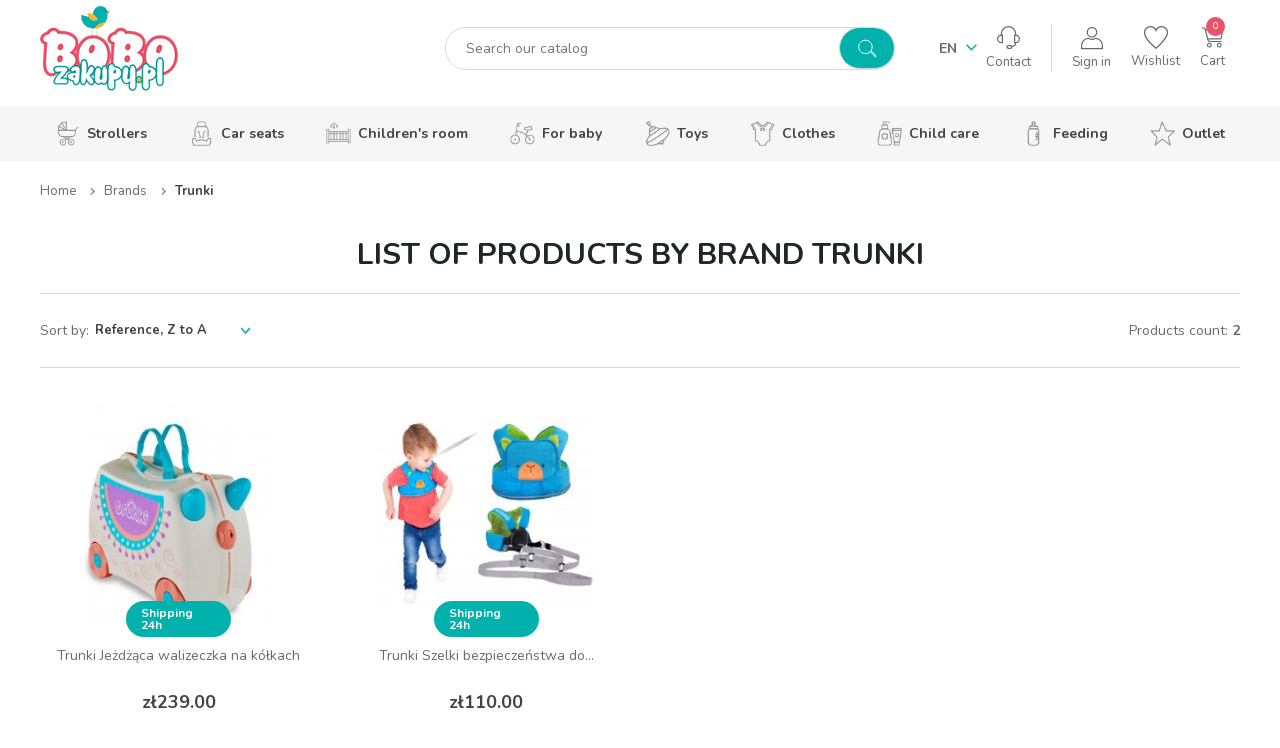

--- FILE ---
content_type: text/html; charset=utf-8
request_url: https://bobozakupy.pl/en/245_trunki
body_size: 20625
content:
<!doctype html>
<html lang="en">

  <head>
    
      
  <link rel="preconnect" href="//fonts.gstatic.com/" crossorigin>
<link rel="preconnect" href="//ajax.googleapis.com" crossorigin>
<script type="text/javascript">
    WebFontConfig = {
        google: { families: [ 'Noto+Sans:400,700' ] }
    };
    (function() {
        var wf = document.createElement('script');
        wf.src = 'https://ajax.googleapis.com/ajax/libs/webfont/1/webfont.js';
        wf.type = 'text/javascript';
        wf.async = 'true';
        var s = document.getElementsByTagName('script')[0];
        s.parentNode.insertBefore(wf, s);
    })(); </script>


  <meta charset="utf-8">


  <meta http-equiv="x-ua-compatible" content="ie=edge">



  <title>Trunki</title>
  <meta name="description" content="">
  <meta name="keywords" content="">
        
    
                    <link rel="alternate" href="https://bobozakupy.pl/pl/245_trunki" hreflang="pl-pl">
              <link rel="alternate" href="https://bobozakupy.pl/en/245_trunki" hreflang="en-gb">
              
  
<meta property="og:title" content="Trunki"/>
<meta property="og:description" content=""/>
<meta property="og:type" content="website"/>
<meta property="og:url" content="https://bobozakupy.pl/en/245_trunki"/>
<meta property="og:site_name" content="Bobozakupy.pl"/>

    <meta property="og:image" content="https://bobozakupy.pl/themes/bobozakupy/assets/img/logo-big.png"/>
<script type="application/ld+json">
{
    "@context" : "http://schema.org",
    "@type" : "Organization",
    "name" : "Bobozakupy.pl",
    "url" : "https://bobozakupy.pl/en/",
    "logo" : {
        "@type":"ImageObject",
        "url":"https://bobozakupy.plhttps://bobozakupy.pl/img/xxx-logo-1602688579.jpg"
    }
}

</script>

<script type="application/ld+json">
{
    "@context":"http://schema.org",
    "@type":"WebPage",
    "isPartOf": {
        "@type":"WebSite",
        "url":  "https://bobozakupy.pl/en/",
        "name": "Bobozakupy.pl"
    },
    "name": "Trunki",
    "url":  "https://bobozakupy.pl/en/245_trunki"
}


</script>
<script type="application/ld+json">
    {
    "@context": "https://schema.org",
    "@type": "BreadcrumbList",
    "itemListElement": [
        {
    "@type": "ListItem",
    "position": 1,
    "name": "Home",
    "item": "https://bobozakupy.pl/en/"
    },        {
    "@type": "ListItem",
    "position": 2,
    "name": "Brands",
    "item": "https://bobozakupy.pl/en/manufacturers"
    },        {
    "@type": "ListItem",
    "position": 3,
    "name": "Trunki",
    "item": "https://bobozakupy.pl/en/245_trunki"
    }    ]
    }
    </script>

  



  <meta name="viewport" content="width=device-width, initial-scale=1">



  <link rel="icon" type="image/vnd.microsoft.icon" href="https://bobozakupy.pl/img/favicon.ico?1605725939">
  <link rel="shortcut icon" type="image/x-icon" href="https://bobozakupy.pl/img/favicon.ico?1605725939">



    <link rel="stylesheet" href="https://secure.przelewy24.pl/skrypty/ecommerce_plugin.css.php" type="text/css" media="all">
  <link rel="stylesheet" href="https://bobozakupy.pl/themes/bobozakupy/assets/cache/theme-d0bd941048.css" type="text/css" media="all">



  

  <script type="text/javascript">
        var always_load_content = false;
        var ap5_cartPackProducts = [];
        var ap5_modalErrorTitle = "An error has occurred";
        var cb_featuredproducts_ajax = "\/modules\/cb_featuredproducts\/ajax.php";
        var cb_featuredproducts_product = "15179";
        var cb_featuresproducts_end = "2026-01-26 00:01";
        var cb_productaccessories = "\/modules\/cb_productaccessories\/ajax.php";
        var cb_shippinghour = "2026-01-20 14:30:00";
        var cb_shippinghour_ajax = "\/modules\/cb_shippinghour\/ajax.php";
        var jolisearch = {"amb_joli_search_action":"https:\/\/bobozakupy.pl\/en\/jolisearch","amb_joli_search_link":"https:\/\/bobozakupy.pl\/en\/jolisearch","amb_joli_search_controller":"jolisearch","blocksearch_type":"top","show_cat_desc":0,"ga_acc":0,"id_lang":2,"url_rewriting":1,"use_autocomplete":2,"minwordlen":2,"l_products":"Products","l_manufacturers":"Manufacturers","l_categories":"Categories","l_no_results_found":"No results found","l_more_results":"More results \u00bb","ENT_QUOTES":3,"search_ssl":true,"self":"\/home\/admin\/domains\/bobozakupy.pl\/public_html\/modules\/ambjolisearch","position":{"my":"center top","at":"center bottom","collision":"fit none"},"classes":"ps17 centered-list","display_manufacturer":"","display_category":""};
        var pixel_fc = "https:\/\/bobozakupy.pl\/en\/module\/pspixel\/FrontAjaxPixel";
        var prestashop = {"cart":{"products":[],"totals":{"total":{"type":"total","label":"Total","amount":0,"value":"z\u01420.00"},"total_including_tax":{"type":"total","label":"Total (tax incl.)","amount":0,"value":"z\u01420.00"},"total_excluding_tax":{"type":"total","label":"Total (tax excl.)","amount":0,"value":"z\u01420.00"}},"subtotals":{"products":{"type":"products","label":"Subtotal","amount":0,"value":"z\u01420.00"},"discounts":null,"shipping":{"type":"shipping","label":"Shipping","amount":0,"value":""},"tax":null},"products_count":0,"summary_string":"0 items","vouchers":{"allowed":1,"added":[]},"discounts":[{"id_cart_rule":"397","id_customer":"0","date_from":"2024-01-08 13:00:00","date_to":"2027-01-08 13:00:00","description":"","quantity":"197","quantity_per_user":"2","priority":"1","partial_use":"0","code":"BOBO10","minimum_amount":"300.000000","minimum_amount_tax":"1","minimum_amount_currency":"1","minimum_amount_shipping":"0","country_restriction":"0","carrier_restriction":"0","group_restriction":"0","cart_rule_restriction":"0","product_restriction":"0","shop_restriction":"0","free_shipping":"0","reduction_percent":"10.00","reduction_exclude_special":"1","reduction_amount":"0.000000","reduction_tax":"0","reduction_currency":"1","reduction_product":"-1","gift_product":"0","gift_product_attribute":"0","highlight":"1","active":"1","date_add":"2024-01-08 13:51:11","date_upd":"2026-01-16 18:36:45","id_lang":"2","name":"BOBO10","quantity_for_user":2}],"minimalPurchase":0,"minimalPurchaseRequired":""},"currency":{"id":1,"name":"Polish Zloty","iso_code":"PLN","iso_code_num":"985","sign":"z\u0142"},"customer":{"lastname":null,"firstname":null,"email":null,"birthday":null,"newsletter":null,"newsletter_date_add":null,"optin":null,"website":null,"company":null,"siret":null,"ape":null,"is_logged":false,"gender":{"type":null,"name":null},"addresses":[]},"language":{"name":"English","iso_code":"en","locale":"en-US","language_code":"en-gb","is_rtl":"0","date_format_lite":"Y-m-d","date_format_full":"Y-m-d H:i:s","id":2},"page":{"title":"","canonical":null,"meta":{"title":"Trunki","description":"","keywords":"","robots":"index"},"page_name":"manufacturer","body_classes":{"lang-en":true,"lang-rtl":false,"country-PL":true,"currency-PLN":true,"layout-full-width":true,"page-manufacturer":true,"tax-display-enabled":true},"admin_notifications":[]},"shop":{"name":"Bobozakupy.pl","logo":"https:\/\/bobozakupy.pl\/img\/xxx-logo-1602688579.jpg","stores_icon":"https:\/\/bobozakupy.pl\/img\/xxx-1515659101.gif","favicon":"https:\/\/bobozakupy.pl\/img\/favicon.ico"},"urls":{"base_url":"https:\/\/bobozakupy.pl\/","current_url":"https:\/\/bobozakupy.pl\/en\/245_trunki","shop_domain_url":"https:\/\/bobozakupy.pl","img_ps_url":"https:\/\/bobozakupy.pl\/img\/","img_cat_url":"https:\/\/bobozakupy.pl\/img\/c\/","img_lang_url":"https:\/\/bobozakupy.pl\/img\/l\/","img_prod_url":"https:\/\/bobozakupy.pl\/img\/p\/","img_manu_url":"https:\/\/bobozakupy.pl\/img\/m\/","img_sup_url":"https:\/\/bobozakupy.pl\/img\/su\/","img_ship_url":"https:\/\/bobozakupy.pl\/img\/s\/","img_store_url":"https:\/\/bobozakupy.pl\/img\/st\/","img_col_url":"https:\/\/bobozakupy.pl\/img\/co\/","img_url":"https:\/\/bobozakupy.pl\/themes\/bobozakupy\/assets\/img\/","css_url":"https:\/\/bobozakupy.pl\/themes\/bobozakupy\/assets\/css\/","js_url":"https:\/\/bobozakupy.pl\/themes\/bobozakupy\/assets\/js\/","pic_url":"https:\/\/bobozakupy.pl\/upload\/","pages":{"address":"https:\/\/bobozakupy.pl\/en\/address","addresses":"https:\/\/bobozakupy.pl\/en\/addresses","authentication":"https:\/\/bobozakupy.pl\/en\/login","cart":"https:\/\/bobozakupy.pl\/en\/cart","category":"https:\/\/bobozakupy.pl\/en\/index.php?controller=category","cms":"https:\/\/bobozakupy.pl\/en\/index.php?controller=cms","contact":"https:\/\/bobozakupy.pl\/en\/contact-us","discount":"https:\/\/bobozakupy.pl\/en\/discount","guest_tracking":"https:\/\/bobozakupy.pl\/en\/sledzenie-zamowienia-gosc","history":"https:\/\/bobozakupy.pl\/en\/order-history","identity":"https:\/\/bobozakupy.pl\/en\/identity","index":"https:\/\/bobozakupy.pl\/en\/","my_account":"https:\/\/bobozakupy.pl\/en\/my-account","order_confirmation":"https:\/\/bobozakupy.pl\/en\/order-confirmation","order_detail":"https:\/\/bobozakupy.pl\/en\/index.php?controller=order-detail","order_follow":"https:\/\/bobozakupy.pl\/en\/order-follow","order":"https:\/\/bobozakupy.pl\/en\/zamowienie","order_return":"https:\/\/bobozakupy.pl\/en\/index.php?controller=order-return","order_slip":"https:\/\/bobozakupy.pl\/en\/pokwitowania","pagenotfound":"https:\/\/bobozakupy.pl\/en\/page-not-found","password":"https:\/\/bobozakupy.pl\/en\/password-recovery","pdf_invoice":"https:\/\/bobozakupy.pl\/en\/index.php?controller=pdf-invoice","pdf_order_return":"https:\/\/bobozakupy.pl\/en\/index.php?controller=pdf-order-return","pdf_order_slip":"https:\/\/bobozakupy.pl\/en\/index.php?controller=pdf-order-slip","prices_drop":"https:\/\/bobozakupy.pl\/en\/index.php?controller=prices-drop","product":"https:\/\/bobozakupy.pl\/en\/index.php?controller=product","search":"https:\/\/bobozakupy.pl\/en\/search","sitemap":"https:\/\/bobozakupy.pl\/en\/index.php?controller=sitemap","stores":"https:\/\/bobozakupy.pl\/en\/sklepy","supplier":"https:\/\/bobozakupy.pl\/en\/supplier","register":"https:\/\/bobozakupy.pl\/en\/login?create_account=1","order_login":"https:\/\/bobozakupy.pl\/en\/zamowienie?login=1"},"alternative_langs":{"pl-pl":"https:\/\/bobozakupy.pl\/pl\/245_trunki","en-gb":"https:\/\/bobozakupy.pl\/en\/245_trunki"},"theme_assets":"\/themes\/bobozakupy\/assets\/","actions":{"logout":"https:\/\/bobozakupy.pl\/en\/?mylogout="},"no_picture_image":{"bySize":{"small_default":{"url":"https:\/\/bobozakupy.pl\/img\/p\/en-default-small_default.jpg","width":98,"height":98},"cart_default":{"url":"https:\/\/bobozakupy.pl\/img\/p\/en-default-cart_default.jpg","width":125,"height":125},"pdt_180":{"url":"https:\/\/bobozakupy.pl\/img\/p\/en-default-pdt_180.jpg","width":180,"height":180},"medium_default":{"url":"https:\/\/bobozakupy.pl\/img\/p\/en-default-medium_default.jpg","width":188,"height":280},"home_default":{"url":"https:\/\/bobozakupy.pl\/img\/p\/en-default-home_default.jpg","width":250,"height":250},"pdt_300":{"url":"https:\/\/bobozakupy.pl\/img\/p\/en-default-pdt_300.jpg","width":300,"height":300},"pdt_360":{"url":"https:\/\/bobozakupy.pl\/img\/p\/en-default-pdt_360.jpg","width":360,"height":360},"pdt_540":{"url":"https:\/\/bobozakupy.pl\/img\/p\/en-default-pdt_540.jpg","width":540,"height":540},"large_default":{"url":"https:\/\/bobozakupy.pl\/img\/p\/en-default-large_default.jpg","width":800,"height":800}},"small":{"url":"https:\/\/bobozakupy.pl\/img\/p\/en-default-small_default.jpg","width":98,"height":98},"medium":{"url":"https:\/\/bobozakupy.pl\/img\/p\/en-default-home_default.jpg","width":250,"height":250},"large":{"url":"https:\/\/bobozakupy.pl\/img\/p\/en-default-large_default.jpg","width":800,"height":800},"legend":""}},"configuration":{"display_taxes_label":true,"display_prices_tax_incl":true,"is_catalog":false,"show_prices":true,"opt_in":{"partner":false},"quantity_discount":{"type":"discount","label":"Unit discount"},"voucher_enabled":1,"return_enabled":0},"field_required":[],"breadcrumb":{"links":[{"title":"Home","url":"https:\/\/bobozakupy.pl\/en\/"},{"title":"Brands","url":"https:\/\/bobozakupy.pl\/en\/manufacturers"},{"title":"Trunki","url":"https:\/\/bobozakupy.pl\/en\/245_trunki"}],"count":3},"link":{"protocol_link":"https:\/\/","protocol_content":"https:\/\/"},"time":1768835231,"static_token":"36a4003b716ebdee0e4691f587b6e1fa","token":"afbd5d8aa2b8b03e8d6572f02452dec1","debug":false};
        var psemailsubscription_subscription = "https:\/\/bobozakupy.pl\/en\/module\/ps_emailsubscription\/subscription";
        var pshow_loaded_module_pshowconversion = "PShow Conversion";
        var psr_icon_color = "#F19D76";
        var ssIsCeInstalled = false;
        var ss_link_image_webp = "https:\/\/bobozakupy.pl\/modules\/ets_superspeed\/views\/img\/en.webp";
      </script>



      <!-- PShowConversion -->
    <script>
        window.dataLayer = window.dataLayer || [];

        function gtag() {
            window.dataLayer.push(arguments);
        }

        window.pshow_ga4TrackingId = 'G-25H98CZMZS';
        window.pshow_gadsTrackingId = 'AW-654220884';
        window.pshow_goptimizeTrackingId = '';
        window.pshow_gtmTrackingId = 'GTM-5N8KCQF';

                window.pshow_isMeasurementProtocolEnabled = false;
        
                const trackingAdsConversionId = 'AW-654220884';
        const trackingAdsConversionLabel = '1oM0CJr8n-sCENS8-rcC';
        
        const userId = '';
        const debugMode = 0;
                const emailHash = '';
    </script>
    
                <script
                src="https://www.googletagmanager.com/gtag/js?id=G-25H98CZMZS"
                async
        ></script>
        <script>
            

            gtag('js', new Date());

            let conf = {};
            if (typeof userId !== 'undefined' && userId) {
                conf.user_id = userId;
            }
            if (window.pshow_goptimizeTrackingId) {
                conf.optimize_id = window.pshow_goptimizeTrackingId;
            }
            if (typeof debugMode !== 'undefined' && debugMode) {
                conf.debug_mode = true;
            }

            if (emailHash) {
                gtag('set', 'user_data', {
                    "sha256_email_address": emailHash
                });
            }

            if (window.pshow_ga4TrackingId) {
                gtag('config', window.pshow_ga4TrackingId);
            }

            if (window.pshow_gadsTrackingId) {
                gtag(
                    'config',
                    window.pshow_gadsTrackingId,
                    {'allow_enhanced_conversions': true}
                );
            }

            if (window.pshow_ga4TrackingId) {
                gtag('get', window.pshow_ga4TrackingId, 'client_id', (clientId) => {
                    const expireInDays = 3;
                    let date = new Date();
                    date.setTime(date.getTime() + (expireInDays * 24 * 60 * 60 * 1000));
                    document.cookie = "pshowgacid=" + clientId + "; expires=" + date.toUTCString() + "; path=/";
                })

                gtag('get', window.pshow_ga4TrackingId, 'session_id', (sessionId) => {
                    const expireInDays = 3;
                    let date = new Date();
                    date.setTime(date.getTime() + (expireInDays * 24 * 60 * 60 * 1000));
                    document.cookie = "pshowgasid=" + sessionId + "; expires=" + date.toUTCString() + "; path=/";
                })
            }

            
        </script>
        
    
                
        <script>
            window.gtmDataLayer = window.gtmDataLayer || [];
            function gtmtag() {
                window.gtmDataLayer.push(arguments);
            }
        </script>
        <script>(function (w, d, s, l, i) {
                w[l] = w[l] || [];
                w[l].push({'gtm.start': new Date().getTime(), event: 'gtm.js'});
                var f = d.getElementsByTagName(s)[0];
                var j = d.createElement(s), dl = l != 'dataLayer' ? '&l=' + l : '';
                j.async = true;
                j.src = 'https://www.googletagmanager.com/gtm.js?id=' + i + dl;
                f.parentNode.insertBefore(j, f);
            })(window, document, 'script', 'gtmDataLayer', 'GTM-5N8KCQF');</script>
    
                <script>

        document.addEventListener('DOMContentLoaded', () => {

            let waitingForPShowConversionLib = setInterval(() => {

                if (typeof PShowConversionJS === 'undefined' ||
                    typeof PShowConversionJS.dataLayer === 'undefined' ||
                    typeof PShowConversionJS.dataLayer.initMeasuring === 'undefined') {
                    return;
                }
                clearInterval(waitingForPShowConversionLib);

                PShowConversionJS.dataLayer.active = 1;
                PShowConversionJS.dataLayer.eventNamePrefix = '';
                PShowConversionJS.dataLayer.debug = 0;
                PShowConversionJS.dataLayer.ps_products_per_page = 24;
                PShowConversionJS.dataLayer.controller = 'manufacturer';

                
                PShowConversionJS.dataLayer.initMeasuring();

            }, 100);

        });

    </script>
    <!-- End of PShowConversion -->

<script type="text/javascript">
var sp_link_base ='https://bobozakupy.pl';
</script>
<style>

    </style>

<script type="text/javascript">
function renderDataAjax(jsonData)
{
    for (var key in jsonData) {
	    if(key=='java_script')
        {
            $('body').append(jsonData[key]);
        }
        else
            if($('#ets_speed_dy_'+key).length)
            {
                if($('#ets_speed_dy_'+key+' #layer_cart').length)
                {
                    $('#ets_speed_dy_'+key).before($('#ets_speed_dy_'+key+' #layer_cart').clone());
                    $('#ets_speed_dy_'+key+' #layer_cart').remove();
                    $('#layer_cart').before('<div class="layer_cart_overlay"></div>');
                }
                $('.ets_speed_dynamic_hook[id="ets_speed_dy_'+key+'"]').replaceWith(jsonData[key]);
            }
              
    }
    if($('#header .shopping_cart').length && $('#header .cart_block').length)
    {
        var shopping_cart = new HoverWatcher('#header .shopping_cart');
        var cart_block = new HoverWatcher('#header .cart_block');
        $("#header .shopping_cart a:first").hover(
    		function(){
    			if (ajaxCart.nb_total_products > 0 || parseInt($('.ajax_cart_quantity').html()) > 0)
    				$("#header .cart_block").stop(true, true).slideDown(450);
    		},
    		function(){
    			setTimeout(function(){
    				if (!shopping_cart.isHoveringOver() && !cart_block.isHoveringOver())
    					$("#header .cart_block").stop(true, true).slideUp(450);
    			}, 200);
    		}
    	);
    }
    if(typeof jsonData.custom_js!== undefined && jsonData.custom_js)
        $('head').append('<script src="'+sp_link_base+'/modules/ets_superspeed/views/js/script_custom.js">');
}
</script>

<style>
.layered_filter_ul .radio,.layered_filter_ul .checkbox {
    display: inline-block;
}
.ets_speed_dynamic_hook .cart-products-count{
    display:none!important;
}
.ets_speed_dynamic_hook .ajax_cart_quantity ,.ets_speed_dynamic_hook .ajax_cart_product_txt,.ets_speed_dynamic_hook .ajax_cart_product_txt_s{
    display:none!important;
}
.ets_speed_dynamic_hook .shopping_cart > a:first-child:after {
    display:none!important;
}
</style><!-- emarketing start -->
<meta name="google-site-verification" content="Vr-WaESd80QL-KZaSMQHZKR2fjC0U2zGgjREJUYtmVo" />
<!-- Global site tag (gtag.js) - Google Ads: 654220884 -->
<script async src="https://www.googletagmanager.com/gtag/js?id=AW-654220884"></script>
<script>
  window.dataLayer = window.dataLayer || [];
  function gtag(){dataLayer.push(arguments);}
  gtag('js', new Date());

  gtag('config', 'AW-654220884');
</script>

<!-- emarketing end --><!-- Facebook Pixel Code -->

<script>
    !function(f,b,e,v,n,t,s)
    {if(f.fbq)return;n=f.fbq=function(){n.callMethod? n.callMethod.apply(n,arguments):n.queue.push(arguments)};
    if(!f._fbq)f._fbq=n;n.push=n;n.loaded=!0;n.version='2.0';n.agent='plprestashop-download'; // n.agent to keep because of partnership
    n.queue=[];t=b.createElement(e);t.async=!0;
    t.src=v;s=b.getElementsByTagName(e)[0];
    s.parentNode.insertBefore(t,s)}(window, document,'script', 'https://connect.facebook.net/en_US/fbevents.js');

            fbq('init', '1448406202029390');
        
    fbq('track', 'PageView');
</script>

<noscript>
    <img height="1" width="1" style="display:none" src="https://www.facebook.com/tr?id=1448406202029390&ev=PageView&noscript=1"/>
</noscript>

<!-- End Facebook Pixel Code -->

<!-- Set Facebook Pixel Product Export -->
<!-- END OF Set Facebook Pixel Product Export -->

<script>
    var x13pricehistory_ajax_url = 'https://bobozakupy.pl/en/module/x13pricehistory/ajax';
    var x13pricehistory_ajax_token = '36a4003b716ebdee0e4691f587b6e1fa';
</script>

<script async src="https://www.googletagmanager.com/gtag/js?id=UA-73342956-2"></script>
<script>
  window.dataLayer = window.dataLayer || [];
  function gtag(){dataLayer.push(arguments);}
  gtag('js', new Date());
  gtag(
    'config',
    'UA-73342956-2',
    {
      'debug_mode':false
                      }
  );
</script>





    
  </head>

  <body id="manufacturer" class="lang-en country-pl currency-pln layout-full-width page-manufacturer tax-display-enabled"><noscript><iframe src="https://www.googletagmanager.com/ns.html?id=GTM-5N8KCQF" height="0" width="0" style="display:none;visibility:hidden"></iframe></noscript>

    
      
    

    <main>
      
              

      <header id="header" class="l-header">
        
           
    <div class="header-banner">
        
    </div>



    <div class="container header-top d--flex-between u-a-i-c position-relative">
        <button class="btn visible--mobile" id="menu-icon" data-toggle="modal" data-target="#mobile_top_menu_wrapper">
            <i class="ico-menu">&nbsp;</i>
        </button>


        <div id="sticky-menu-icon" class="cursor-pointer" data-target="#header-collapse" data-toggle="collapse" aria-expanded="false">
            <i class="ico-menu">&nbsp;</i>
        </div>

        <a href="https://bobozakupy.pl/" class="header__logo header-top__col">
            <img class="logo img-fluid" src="https://bobozakupy.pl/img/xxx-logo-1602688579.jpg" alt="Bobozakupy.pl">
        </a>
        <div class="header__right header-top__col col-lg-10 col-6">
            <div class="search_widget_block visible--desktop" style="max-width: 450px;width: 100%;">
	<div id="search_widget" class="search-widget" data-search-controller-url="https://bobozakupy.pl/en/jolisearch" style="max-width: 450px;width: 100%;">
		<form method="get" action="https://bobozakupy.pl/en/jolisearch" class="search_widget_form stadvsearch_flex_container" style="overflow: hidden;">
			<input type="hidden" name="controller" value="search">
			<input type="text" name="s" value="" placeholder="Search our catalog" aria-label="Search"
				style="overflow: hidden;padding: 6px 20px 6px 20px;height: 41px;"
			>
			<button type="submit" class="btn btn-search btn-less-padding search_widget_btn link_color icon_btn" style="background: #00b1ac!important;border: 1px solid #d8d8d8;">
				<i class="ico-search"></i>
				<span class="hidden-xl-down">Search</span>
			</button>
		</form>
	</div>
</div>
<div class="visible--mobile">
	<a id="mobile-search-trigger" href="#mobile-search" data-toggle="collapse" aria-expanded="false">
		<i class="ico-search-gray">&nbsp;</i>
	</a>
	<div id="mobile-search" class="collapse col-12">
		<div class="search_widget_block m-0">
			<div class="mobile-search-wrapper">
				<div id="search_widget" class="search-widget" data-search-controller-url="https://bobozakupy.pl/en/jolisearch">
						<form method="get" action="https://bobozakupy.pl/en/jolisearch" class="search_widget_form stadvsearch_flex_container" style="height: 42px;">
							<input type="hidden" name="controller" value="search">
							<input type="text" name="s" value="" placeholder="Search our catalog" aria-label="Search">
							<button type="submit" class="btn btn-search btn-less-padding search_widget_btn link_color icon_btn" style="background: #00b1ac!important;border: 1px solid #d8d8d8;">
								<i class="ico-search"></i>
								<span class="hidden-xl-down">Search</span>
							</button>
						</form>
				</div>
			</div>
		</div>
	</div>
</div><div id="_desktop_language_selector">
  <div class="language-selector-wrapper">
    <span id="language-selector-label" class="d-inline-block d-md-none">Language:</span>
    <div class="language-selector dropdown js-dropdown">
      <button data-toggle="dropdown" class="btn btn-sm dropdown-toggle font-weight-bold" aria-haspopup="true" aria-expanded="false" aria-label="Language dropdown">
        en
      </button>
      <div class="dropdown-menu" aria-labelledby="language-selector-label">
                        <a href="https://bobozakupy.pl/pl/245_trunki" class="dropdown-item small" data-iso-code="pl">Polski</a>
                        <a href="https://bobozakupy.pl/en/245_trunki" class="dropdown-item small active" data-iso-code="en">English</a>
                </div>
    </div>
  </div>
</div>
<div class="contact-info header__rightitem visible--desktop">
  <a href="https://bobozakupy.pl/en/contact-us" title="Contact">
    <i class="ico-contact"></i>
    <span class="hidden-sticky">Contact</span>
  </a>
</div>

<div class="user-info header__rightitem visible--desktop">
      <a
          href="https://bobozakupy.pl/en/my-account"
          class="u-link-body"
          title="Log in to your customer account"
          rel="nofollow"
  >
      <i class="ico-user"></i>
      <span class="visible--desktop small hidden-sticky">Sign in</span>
    </a>
  </div>

      <div id="cb-wishlist" class="header__rightitem visible--desktop disabled">
        <a rel="nofollow" href="javascript:void(0)">
            <i class="ico-heart"></i>
            <span class="hidden-sticky">Wishlist</span>
        </a>
    </div>



<div>
  <div class="blockcart cart-preview header__rightitem inactive" data-refresh-url="//bobozakupy.pl/en/module/ps_shoppingcart/ajax">
    <div class="shopping-cart">
              <i class="ico-cart"></i>
            <span class="visible--desktop blockcart__label small"><span class="hidden-sticky">Cart</span></span>
        <span class="cart-products-count small blockcart__count">0</span>
          </div>
  </div>
</div>

        </div>
    </div>

    

<div class="collapse show" id="header-collapse">
    <nav class="menu visible--desktop" id="_desktop_top_menu">
        <div class="container">
            
      <ul class="menu-top" id="top-menu" role="navigation" data-depth="0">
                                        <li class="menu__item--0 category menu__item menu__item--top"
          id="category-76" aria-haspopup="true" aria-expanded="false"
          aria-owns="top_sub_menu_2238" aria-controls="top_sub_menu_2238">
          
                    <div class="menu__item-header">
                      <a
              class="d-md-flex align-items-center w-100  font-weight-bold text-darkgray menu__item-link--hassubmenu"
              href="https://bobozakupy.pl/en/76-strollers" data-depth="0"
              
            >
                                    <div class="menu-image" style="background-image: url(https://bobozakupy.pl/img/c/76-0_thumb.jpg)">
                    </div>
                              <span class="align-self-center">Strollers</span>
            </a>
                                                <span class="visible--mobile">
                <span data-target="#top_sub_menu_97978" data-toggle="collapse"
                      class="d-block navbar-toggler icon-collapse">
                  <i class="material-icons menu__collapseicon">&#xE313;</i>
                </span>
              </span>
          </div>
                                <div class="menu-sub clearfix collapse show" data-collapse-hide-mobile
                 id="top_sub_menu_97978" role="group" aria-labelledby="category-76"
                 aria-expanded="false" aria-hidden="true">
              <div class="menu-sub__content">
                
      <ul  class="menu-sub__list menu-sub__list--1" data-depth="1">
                      <li class="menu__item--1 category menu__item menu__item--sub"
          id="category-85" >
          
                      <a
              class="d-md-flex align-items-center w-100  menu__item-link--sub menu__item-link--1 menu__item-link--nosubmenu"
              href="https://bobozakupy.pl/en/85-strollers" data-depth="1"
              
            >
                              <span class="align-self-center">Strollers</span>
            </a>
                              </li>
                      <li class="menu__item--1 category menu__item menu__item--sub"
          id="category-86" >
          
                      <a
              class="d-md-flex align-items-center w-100  menu__item-link--sub menu__item-link--1 menu__item-link--nosubmenu"
              href="https://bobozakupy.pl/en/86-strollers-with-carrycot" data-depth="1"
              
            >
                              <span class="align-self-center">Strollers with carrycot</span>
            </a>
                              </li>
                      <li class="menu__item--1 category menu__item menu__item--sub"
          id="category-87" >
          
                      <a
              class="d-md-flex align-items-center w-100  menu__item-link--sub menu__item-link--1 menu__item-link--nosubmenu"
              href="https://bobozakupy.pl/en/87-multifunctional-strollers" data-depth="1"
              
            >
                              <span class="align-self-center">Multifunctional strollers</span>
            </a>
                              </li>
                      <li class="menu__item--1 category menu__item menu__item--sub"
          id="category-88" >
          
                      <a
              class="d-md-flex align-items-center w-100  menu__item-link--sub menu__item-link--1 menu__item-link--nosubmenu"
              href="https://bobozakupy.pl/en/88-double-strollers" data-depth="1"
              
            >
                              <span class="align-self-center">Double strollers</span>
            </a>
                              </li>
                      <li class="menu__item--1 category menu__item menu__item--sub"
          id="category-89" >
          
                      <a
              class="d-md-flex align-items-center w-100  menu__item-link--sub menu__item-link--1 menu__item-link--nosubmenu"
              href="https://bobozakupy.pl/en/89-carrycot" data-depth="1"
              
            >
                              <span class="align-self-center">Carrycot</span>
            </a>
                              </li>
                      <li class="menu__item--1 category menu__item menu__item--sub"
          id="category-286" >
          
                      <a
              class="d-md-flex align-items-center w-100  menu__item-link--sub menu__item-link--1 menu__item-link--nosubmenu"
              href="https://bobozakupy.pl/en/286-sports-strollers" data-depth="1"
              
            >
                              <span class="align-self-center">Sports strollers</span>
            </a>
                              </li>
                      <li class="menu__item--1 category menu__item menu__item--sub"
          id="category-90" >
          
                      <a
              class="d-md-flex align-items-center w-100  menu__item-link--sub menu__item-link--1 menu__item-link--nosubmenu"
              href="https://bobozakupy.pl/en/90-strollers-frames" data-depth="1"
              
            >
                              <span class="align-self-center">Strollers frames</span>
            </a>
                              </li>
                      <li class="menu__item--1 category menu__item menu__item--sub"
          id="category-287" >
          
                      <a
              class="d-md-flex align-items-center w-100  menu__item-link--sub menu__item-link--1 menu__item-link--nosubmenu"
              href="https://bobozakupy.pl/en/287-strollers-seats" data-depth="1"
              
            >
                              <span class="align-self-center">Strollers seats</span>
            </a>
                              </li>
                                        <li class="menu__item--1 category menu__item menu__item--sub"
          id="category-109" aria-haspopup="true" aria-expanded="false"
          aria-owns="top_sub_menu_76327" aria-controls="top_sub_menu_76327">
          
                    <div class="menu__item-header">
                      <a
              class="d-md-flex align-items-center w-100  menu__item-link--sub menu__item-link--1 menu__item-link--hassubmenu"
              href="https://bobozakupy.pl/en/109-stroller-accessories" data-depth="1"
              
            >
                              <span class="align-self-center">Stroller accessories</span>
            </a>
                                                <span class="visible--mobile">
                <span data-target="#top_sub_menu_63599" data-toggle="collapse"
                      class="d-block navbar-toggler icon-collapse">
                  <i class="material-icons menu__collapseicon">&#xE313;</i>
                </span>
              </span>
          </div>
                                <div class="clearfix collapse show" data-collapse-hide-mobile
                 id="top_sub_menu_63599" role="group" aria-labelledby="category-109"
                 aria-expanded="false" aria-hidden="true">
              <div>
                
      <ul  class="menu-sub__list menu-sub__list--2" data-depth="2">
                      <li class="menu__item--2 category menu__item menu__item--sub"
          id="category-284" >
          
                      <a
              class="d-md-flex align-items-center w-100  menu__item-link--sub menu__item-link--2 menu__item-link--nosubmenu"
              href="https://bobozakupy.pl/en/284-bags-organizers" data-depth="2"
              
            >
                              <span class="align-self-center">Bags &amp; organizers</span>
            </a>
                              </li>
                      <li class="menu__item--2 category menu__item menu__item--sub"
          id="category-289" >
          
                      <a
              class="d-md-flex align-items-center w-100  menu__item-link--sub menu__item-link--2 menu__item-link--nosubmenu"
              href="https://bobozakupy.pl/en/289-kidboards-platforms" data-depth="2"
              
            >
                              <span class="align-self-center">Kidboards &amp; platforms</span>
            </a>
                              </li>
                      <li class="menu__item--2 category menu__item menu__item--sub"
          id="category-290" >
          
                      <a
              class="d-md-flex align-items-center w-100  menu__item-link--sub menu__item-link--2 menu__item-link--nosubmenu"
              href="https://bobozakupy.pl/en/290-raincovers-mosquito-nets" data-depth="2"
              
            >
                              <span class="align-self-center">Raincovers &amp; mosquito nets</span>
            </a>
                              </li>
                      <li class="menu__item--2 category menu__item menu__item--sub"
          id="category-291" >
          
                      <a
              class="d-md-flex align-items-center w-100  menu__item-link--sub menu__item-link--2 menu__item-link--nosubmenu"
              href="https://bobozakupy.pl/en/291-mattresses-insoles-" data-depth="2"
              
            >
                              <span class="align-self-center">Mattresses &amp; insoles</span>
            </a>
                              </li>
                      <li class="menu__item--2 category menu__item menu__item--sub"
          id="category-292" >
          
                      <a
              class="d-md-flex align-items-center w-100  menu__item-link--sub menu__item-link--2 menu__item-link--nosubmenu"
              href="https://bobozakupy.pl/en/292-hand-muffs" data-depth="2"
              
            >
                              <span class="align-self-center">Hand muffs</span>
            </a>
                              </li>
                      <li class="menu__item--2 category menu__item menu__item--sub"
          id="category-293" >
          
                      <a
              class="d-md-flex align-items-center w-100  menu__item-link--sub menu__item-link--2 menu__item-link--nosubmenu"
              href="https://bobozakupy.pl/en/293-umbrellas-for-strollers" data-depth="2"
              
            >
                              <span class="align-self-center">Umbrellas for strollers</span>
            </a>
                              </li>
                      <li class="menu__item--2 category menu__item menu__item--sub"
          id="category-294" >
          
                      <a
              class="d-md-flex align-items-center w-100  menu__item-link--sub menu__item-link--2 menu__item-link--nosubmenu"
              href="https://bobozakupy.pl/en/294-footmuff-footcovers" data-depth="2"
              
            >
                              <span class="align-self-center">Footmuff &amp; footcovers</span>
            </a>
                              </li>
                      <li class="menu__item--2 category menu__item menu__item--sub"
          id="category-295" >
          
                      <a
              class="d-md-flex align-items-center w-100  menu__item-link--sub menu__item-link--2 menu__item-link--nosubmenu"
              href="https://bobozakupy.pl/en/295-stroller-holders-hooks" data-depth="2"
              
            >
                              <span class="align-self-center">Stroller holders &amp; hooks</span>
            </a>
                              </li>
                      <li class="menu__item--2 category menu__item menu__item--sub"
          id="category-296" >
          
                      <a
              class="d-md-flex align-items-center w-100  menu__item-link--sub menu__item-link--2 menu__item-link--nosubmenu"
              href="https://bobozakupy.pl/en/296-other-accessories" data-depth="2"
              
            >
                              <span class="align-self-center">Other accessories</span>
            </a>
                              </li>
                      <li class="menu__item--2 category menu__item menu__item--sub"
          id="category-475" >
          
                      <a
              class="d-md-flex align-items-center w-100  menu__item-link--sub menu__item-link--2 menu__item-link--nosubmenu"
              href="https://bobozakupy.pl/en/475-adaptery" data-depth="2"
              
            >
                              <span class="align-self-center">Adaptery</span>
            </a>
                              </li>
                      <li class="menu__item--2 category menu__item menu__item--sub"
          id="category-476" >
          
                      <a
              class="d-md-flex align-items-center w-100  menu__item-link--sub menu__item-link--2 menu__item-link--nosubmenu"
              href="https://bobozakupy.pl/en/476-palaki" data-depth="2"
              
            >
                              <span class="align-self-center">Pałąki</span>
            </a>
                              </li>
          </ul>
  
              </div>
            </div>
                  </li>
          </ul>
  
              </div>
            </div>
                  </li>
                                        <li class="menu__item--0 category menu__item menu__item--top"
          id="category-77" aria-haspopup="true" aria-expanded="false"
          aria-owns="top_sub_menu_52086" aria-controls="top_sub_menu_52086">
          
                    <div class="menu__item-header">
                      <a
              class="d-md-flex align-items-center w-100  font-weight-bold text-darkgray menu__item-link--hassubmenu"
              href="https://bobozakupy.pl/en/77-car-seats" data-depth="0"
              
            >
                                    <div class="menu-image" style="background-image: url(https://bobozakupy.pl/img/c/77-0_thumb.jpg)">
                    </div>
                              <span class="align-self-center">Car seats</span>
            </a>
                                                <span class="visible--mobile">
                <span data-target="#top_sub_menu_69095" data-toggle="collapse"
                      class="d-block navbar-toggler icon-collapse">
                  <i class="material-icons menu__collapseicon">&#xE313;</i>
                </span>
              </span>
          </div>
                                <div class="menu-sub clearfix collapse show" data-collapse-hide-mobile
                 id="top_sub_menu_69095" role="group" aria-labelledby="category-77"
                 aria-expanded="false" aria-hidden="true">
              <div class="menu-sub__content">
                
      <ul  class="menu-sub__list menu-sub__list--1" data-depth="1">
                      <li class="menu__item--1 category menu__item menu__item--sub"
          id="category-91" >
          
                      <a
              class="d-md-flex align-items-center w-100  menu__item-link--sub menu__item-link--1 menu__item-link--nosubmenu"
              href="https://bobozakupy.pl/en/91-0-13-kg" data-depth="1"
              
            >
                              <span class="align-self-center">0-13 KG</span>
            </a>
                              </li>
                      <li class="menu__item--1 category menu__item menu__item--sub"
          id="category-92" >
          
                      <a
              class="d-md-flex align-items-center w-100  menu__item-link--sub menu__item-link--1 menu__item-link--nosubmenu"
              href="https://bobozakupy.pl/en/92-0-18-kg" data-depth="1"
              
            >
                              <span class="align-self-center">0-18 KG</span>
            </a>
                              </li>
                      <li class="menu__item--1 category menu__item menu__item--sub"
          id="category-121" >
          
                      <a
              class="d-md-flex align-items-center w-100  menu__item-link--sub menu__item-link--1 menu__item-link--nosubmenu"
              href="https://bobozakupy.pl/en/121-0-25-kg" data-depth="1"
              
            >
                              <span class="align-self-center">0-25 KG</span>
            </a>
                              </li>
                      <li class="menu__item--1 category menu__item menu__item--sub"
          id="category-213" >
          
                      <a
              class="d-md-flex align-items-center w-100  menu__item-link--sub menu__item-link--1 menu__item-link--nosubmenu"
              href="https://bobozakupy.pl/en/213-0-36-kg" data-depth="1"
              
            >
                              <span class="align-self-center">0-36 KG</span>
            </a>
                              </li>
                      <li class="menu__item--1 category menu__item menu__item--sub"
          id="category-93" >
          
                      <a
              class="d-md-flex align-items-center w-100  menu__item-link--sub menu__item-link--1 menu__item-link--nosubmenu"
              href="https://bobozakupy.pl/en/93-9-18-kg" data-depth="1"
              
            >
                              <span class="align-self-center">9-18 KG</span>
            </a>
                              </li>
                      <li class="menu__item--1 category menu__item menu__item--sub"
          id="category-248" >
          
                      <a
              class="d-md-flex align-items-center w-100  menu__item-link--sub menu__item-link--1 menu__item-link--nosubmenu"
              href="https://bobozakupy.pl/en/248-9-22-kg" data-depth="1"
              
            >
                              <span class="align-self-center">9-22 KG</span>
            </a>
                              </li>
                      <li class="menu__item--1 category menu__item menu__item--sub"
          id="category-94" >
          
                      <a
              class="d-md-flex align-items-center w-100  menu__item-link--sub menu__item-link--1 menu__item-link--nosubmenu"
              href="https://bobozakupy.pl/en/94-9-25-kg" data-depth="1"
              
            >
                              <span class="align-self-center">9-25 KG</span>
            </a>
                              </li>
                      <li class="menu__item--1 category menu__item menu__item--sub"
          id="category-95" >
          
                      <a
              class="d-md-flex align-items-center w-100  menu__item-link--sub menu__item-link--1 menu__item-link--nosubmenu"
              href="https://bobozakupy.pl/en/95-9-36-kg" data-depth="1"
              
            >
                              <span class="align-self-center">9-36 KG</span>
            </a>
                              </li>
                      <li class="menu__item--1 category menu__item menu__item--sub"
          id="category-285" >
          
                      <a
              class="d-md-flex align-items-center w-100  menu__item-link--sub menu__item-link--1 menu__item-link--nosubmenu"
              href="https://bobozakupy.pl/en/285-9-50-kg" data-depth="1"
              
            >
                              <span class="align-self-center">9-50 KG</span>
            </a>
                              </li>
                      <li class="menu__item--1 category menu__item menu__item--sub"
          id="category-96" >
          
                      <a
              class="d-md-flex align-items-center w-100  menu__item-link--sub menu__item-link--1 menu__item-link--nosubmenu"
              href="https://bobozakupy.pl/en/96-15-36-kg" data-depth="1"
              
            >
                              <span class="align-self-center">15-36 KG</span>
            </a>
                              </li>
                      <li class="menu__item--1 category menu__item menu__item--sub"
          id="category-470" >
          
                      <a
              class="d-md-flex align-items-center w-100  menu__item-link--sub menu__item-link--1 menu__item-link--nosubmenu"
              href="https://bobozakupy.pl/en/470-15-50-kg" data-depth="1"
              
            >
                              <span class="align-self-center">15-50 KG</span>
            </a>
                              </li>
                      <li class="menu__item--1 category menu__item menu__item--sub"
          id="category-227" >
          
                      <a
              class="d-md-flex align-items-center w-100  menu__item-link--sub menu__item-link--1 menu__item-link--nosubmenu"
              href="https://bobozakupy.pl/en/227-rear-facing-car-seats" data-depth="1"
              
            >
                              <span class="align-self-center">Rear-facing car seats</span>
            </a>
                              </li>
                                        <li class="menu__item--1 category menu__item menu__item--sub"
          id="category-123" aria-haspopup="true" aria-expanded="false"
          aria-owns="top_sub_menu_47517" aria-controls="top_sub_menu_47517">
          
                    <div class="menu__item-header">
                      <a
              class="d-md-flex align-items-center w-100  menu__item-link--sub menu__item-link--1 menu__item-link--hassubmenu"
              href="https://bobozakupy.pl/en/123-car-seat-accessories" data-depth="1"
              
            >
                              <span class="align-self-center">Car seat accessories</span>
            </a>
                                                <span class="visible--mobile">
                <span data-target="#top_sub_menu_86456" data-toggle="collapse"
                      class="d-block navbar-toggler icon-collapse">
                  <i class="material-icons menu__collapseicon">&#xE313;</i>
                </span>
              </span>
          </div>
                                <div class="clearfix collapse show" data-collapse-hide-mobile
                 id="top_sub_menu_86456" role="group" aria-labelledby="category-123"
                 aria-expanded="false" aria-hidden="true">
              <div>
                
      <ul  class="menu-sub__list menu-sub__list--2" data-depth="2">
                      <li class="menu__item--2 category menu__item menu__item--sub"
          id="category-297" >
          
                      <a
              class="d-md-flex align-items-center w-100  menu__item-link--sub menu__item-link--2 menu__item-link--nosubmenu"
              href="https://bobozakupy.pl/en/297-lusterka" data-depth="2"
              
            >
                              <span class="align-self-center">Lusterka</span>
            </a>
                              </li>
                      <li class="menu__item--2 category menu__item menu__item--sub"
          id="category-298" >
          
                      <a
              class="d-md-flex align-items-center w-100  menu__item-link--sub menu__item-link--2 menu__item-link--nosubmenu"
              href="https://bobozakupy.pl/en/298-ochraniacze-maty" data-depth="2"
              
            >
                              <span class="align-self-center">Ochraniacze, maty</span>
            </a>
                              </li>
                      <li class="menu__item--2 category menu__item menu__item--sub"
          id="category-299" >
          
                      <a
              class="d-md-flex align-items-center w-100  menu__item-link--sub menu__item-link--2 menu__item-link--nosubmenu"
              href="https://bobozakupy.pl/en/299-organizery" data-depth="2"
              
            >
                              <span class="align-self-center">Organizery</span>
            </a>
                              </li>
                      <li class="menu__item--2 category menu__item menu__item--sub"
          id="category-300" >
          
                      <a
              class="d-md-flex align-items-center w-100  menu__item-link--sub menu__item-link--2 menu__item-link--nosubmenu"
              href="https://bobozakupy.pl/en/300-pokrowce-i-spiworki" data-depth="2"
              
            >
                              <span class="align-self-center">Pokrowce i śpiworki</span>
            </a>
                              </li>
                      <li class="menu__item--2 category menu__item menu__item--sub"
          id="category-301" >
          
                      <a
              class="d-md-flex align-items-center w-100  menu__item-link--sub menu__item-link--2 menu__item-link--nosubmenu"
              href="https://bobozakupy.pl/en/301-roletki-samochodowe" data-depth="2"
              
            >
                              <span class="align-self-center">Roletki samochodowe</span>
            </a>
                              </li>
                      <li class="menu__item--2 category menu__item menu__item--sub"
          id="category-302" >
          
                      <a
              class="d-md-flex align-items-center w-100  menu__item-link--sub menu__item-link--2 menu__item-link--nosubmenu"
              href="https://bobozakupy.pl/en/302-wkladki-do-fotelikow" data-depth="2"
              
            >
                              <span class="align-self-center">Wkładki do fotelików</span>
            </a>
                              </li>
                      <li class="menu__item--2 category menu__item menu__item--sub"
          id="category-303" >
          
                      <a
              class="d-md-flex align-items-center w-100  menu__item-link--sub menu__item-link--2 menu__item-link--nosubmenu"
              href="https://bobozakupy.pl/en/303-pozostale-akcesoria" data-depth="2"
              
            >
                              <span class="align-self-center">Pozostałe akcesoria</span>
            </a>
                              </li>
                      <li class="menu__item--2 category menu__item menu__item--sub"
          id="category-304" >
          
                      <a
              class="d-md-flex align-items-center w-100  menu__item-link--sub menu__item-link--2 menu__item-link--nosubmenu"
              href="https://bobozakupy.pl/en/304-adaptery-do-fotelika" data-depth="2"
              
            >
                              <span class="align-self-center">Adaptery do fotelika</span>
            </a>
                              </li>
          </ul>
  
              </div>
            </div>
                  </li>
                      <li class="menu__item--1 category menu__item menu__item--sub"
          id="category-122" >
          
                      <a
              class="d-md-flex align-items-center w-100  menu__item-link--sub menu__item-link--1 menu__item-link--nosubmenu"
              href="https://bobozakupy.pl/en/122-seat-stand" data-depth="1"
              
            >
                              <span class="align-self-center">Seat stand</span>
            </a>
                              </li>
                      <li class="menu__item--1 category menu__item menu__item--sub"
          id="category-97" >
          
                      <a
              class="d-md-flex align-items-center w-100  menu__item-link--sub menu__item-link--1 menu__item-link--nosubmenu"
              href="https://bobozakupy.pl/en/97-isofix-bases" data-depth="1"
              
            >
                              <span class="align-self-center">ISOFIX bases</span>
            </a>
                              </li>
                      <li class="menu__item--1 category menu__item menu__item--sub"
          id="category-474" >
          
                      <a
              class="d-md-flex align-items-center w-100  menu__item-link--sub menu__item-link--1 menu__item-link--nosubmenu"
              href="https://bobozakupy.pl/en/474-alkomaty" data-depth="1"
              
            >
                              <span class="align-self-center">Alkomaty</span>
            </a>
                              </li>
          </ul>
  
              </div>
            </div>
                  </li>
                                        <li class="menu__item--0 category menu__item menu__item--top"
          id="category-78" aria-haspopup="true" aria-expanded="false"
          aria-owns="top_sub_menu_52371" aria-controls="top_sub_menu_52371">
          
                    <div class="menu__item-header">
                      <a
              class="d-md-flex align-items-center w-100  font-weight-bold text-darkgray menu__item-link--hassubmenu"
              href="https://bobozakupy.pl/en/78-children-s-room" data-depth="0"
              
            >
                                    <div class="menu-image" style="background-image: url(https://bobozakupy.pl/img/c/78-0_thumb.jpg)">
                    </div>
                              <span class="align-self-center">Children&#039;s room</span>
            </a>
                                                <span class="visible--mobile">
                <span data-target="#top_sub_menu_20844" data-toggle="collapse"
                      class="d-block navbar-toggler icon-collapse">
                  <i class="material-icons menu__collapseicon">&#xE313;</i>
                </span>
              </span>
          </div>
                                <div class="menu-sub clearfix collapse show" data-collapse-hide-mobile
                 id="top_sub_menu_20844" role="group" aria-labelledby="category-78"
                 aria-expanded="false" aria-hidden="true">
              <div class="menu-sub__content">
                
      <ul  class="menu-sub__list menu-sub__list--1" data-depth="1">
                      <li class="menu__item--1 category menu__item menu__item--sub"
          id="category-103" >
          
                      <a
              class="d-md-flex align-items-center w-100  menu__item-link--sub menu__item-link--1 menu__item-link--nosubmenu"
              href="https://bobozakupy.pl/en/103-lozeczka-i-kojce" data-depth="1"
              
            >
                              <span class="align-self-center">Łóżeczka i kojce</span>
            </a>
                              </li>
                      <li class="menu__item--1 category menu__item menu__item--sub"
          id="category-116" >
          
                      <a
              class="d-md-flex align-items-center w-100  menu__item-link--sub menu__item-link--1 menu__item-link--nosubmenu"
              href="https://bobozakupy.pl/en/116-kosze-wiklinowe" data-depth="1"
              
            >
                              <span class="align-self-center">Kosze wiklinowe</span>
            </a>
                              </li>
                      <li class="menu__item--1 category menu__item menu__item--sub"
          id="category-118" >
          
                      <a
              class="d-md-flex align-items-center w-100  menu__item-link--sub menu__item-link--1 menu__item-link--nosubmenu"
              href="https://bobozakupy.pl/en/118-posciele" data-depth="1"
              
            >
                              <span class="align-self-center">Pościele</span>
            </a>
                              </li>
                      <li class="menu__item--1 category menu__item menu__item--sub"
          id="category-126" >
          
                      <a
              class="d-md-flex align-items-center w-100  menu__item-link--sub menu__item-link--1 menu__item-link--nosubmenu"
              href="https://bobozakupy.pl/en/126-kocyki" data-depth="1"
              
            >
                              <span class="align-self-center">Kocyki</span>
            </a>
                              </li>
                      <li class="menu__item--1 category menu__item menu__item--sub"
          id="category-136" >
          
                      <a
              class="d-md-flex align-items-center w-100  menu__item-link--sub menu__item-link--1 menu__item-link--nosubmenu"
              href="https://bobozakupy.pl/en/136-kolyski" data-depth="1"
              
            >
                              <span class="align-self-center">Kołyski</span>
            </a>
                              </li>
                      <li class="menu__item--1 category menu__item menu__item--sub"
          id="category-143" >
          
                      <a
              class="d-md-flex align-items-center w-100  menu__item-link--sub menu__item-link--1 menu__item-link--nosubmenu"
              href="https://bobozakupy.pl/en/143-regaly-stoliki" data-depth="1"
              
            >
                              <span class="align-self-center">Regały, stoliki</span>
            </a>
                              </li>
                      <li class="menu__item--1 category menu__item menu__item--sub"
          id="category-366" >
          
                      <a
              class="d-md-flex align-items-center w-100  menu__item-link--sub menu__item-link--1 menu__item-link--nosubmenu"
              href="https://bobozakupy.pl/en/366-poduszki" data-depth="1"
              
            >
                              <span class="align-self-center">Poduszki</span>
            </a>
                              </li>
                      <li class="menu__item--1 category menu__item menu__item--sub"
          id="category-387" >
          
                      <a
              class="d-md-flex align-items-center w-100  menu__item-link--sub menu__item-link--1 menu__item-link--nosubmenu"
              href="https://bobozakupy.pl/en/387-pamiatki" data-depth="1"
              
            >
                              <span class="align-self-center">Pamiątki</span>
            </a>
                              </li>
                      <li class="menu__item--1 category menu__item menu__item--sub"
          id="category-388" >
          
                      <a
              class="d-md-flex align-items-center w-100  menu__item-link--sub menu__item-link--1 menu__item-link--nosubmenu"
              href="https://bobozakupy.pl/en/388-lampki" data-depth="1"
              
            >
                              <span class="align-self-center">Lampki</span>
            </a>
                              </li>
                                        <li class="menu__item--1 category menu__item menu__item--sub"
          id="category-389" aria-haspopup="true" aria-expanded="false"
          aria-owns="top_sub_menu_88137" aria-controls="top_sub_menu_88137">
          
                    <div class="menu__item-header">
                      <a
              class="d-md-flex align-items-center w-100  menu__item-link--sub menu__item-link--1 menu__item-link--hassubmenu"
              href="https://bobozakupy.pl/en/389-namioty-baseny" data-depth="1"
              
            >
                              <span class="align-self-center">Namioty, baseny</span>
            </a>
                                                <span class="visible--mobile">
                <span data-target="#top_sub_menu_23458" data-toggle="collapse"
                      class="d-block navbar-toggler icon-collapse">
                  <i class="material-icons menu__collapseicon">&#xE313;</i>
                </span>
              </span>
          </div>
                                <div class="clearfix collapse show" data-collapse-hide-mobile
                 id="top_sub_menu_23458" role="group" aria-labelledby="category-389"
                 aria-expanded="false" aria-hidden="true">
              <div>
                
      <ul  class="menu-sub__list menu-sub__list--2" data-depth="2">
                      <li class="menu__item--2 category menu__item menu__item--sub"
          id="category-390" >
          
                      <a
              class="d-md-flex align-items-center w-100  menu__item-link--sub menu__item-link--2 menu__item-link--nosubmenu"
              href="https://bobozakupy.pl/en/390-namioty" data-depth="2"
              
            >
                              <span class="align-self-center">Namioty</span>
            </a>
                              </li>
                      <li class="menu__item--2 category menu__item menu__item--sub"
          id="category-391" >
          
                      <a
              class="d-md-flex align-items-center w-100  menu__item-link--sub menu__item-link--2 menu__item-link--nosubmenu"
              href="https://bobozakupy.pl/en/391-baseny" data-depth="2"
              
            >
                              <span class="align-self-center">Baseny</span>
            </a>
                              </li>
          </ul>
  
              </div>
            </div>
                  </li>
          </ul>
  
              </div>
            </div>
                  </li>
                                        <li class="menu__item--0 category menu__item menu__item--top"
          id="category-79" aria-haspopup="true" aria-expanded="false"
          aria-owns="top_sub_menu_37647" aria-controls="top_sub_menu_37647">
          
                    <div class="menu__item-header">
                      <a
              class="d-md-flex align-items-center w-100  font-weight-bold text-darkgray menu__item-link--hassubmenu"
              href="https://bobozakupy.pl/en/79-for-baby" data-depth="0"
              
            >
                                    <div class="menu-image" style="background-image: url(https://bobozakupy.pl/img/c/79-0_thumb.jpg)">
                    </div>
                              <span class="align-self-center">For baby</span>
            </a>
                                                <span class="visible--mobile">
                <span data-target="#top_sub_menu_67557" data-toggle="collapse"
                      class="d-block navbar-toggler icon-collapse">
                  <i class="material-icons menu__collapseicon">&#xE313;</i>
                </span>
              </span>
          </div>
                                <div class="menu-sub clearfix collapse show" data-collapse-hide-mobile
                 id="top_sub_menu_67557" role="group" aria-labelledby="category-79"
                 aria-expanded="false" aria-hidden="true">
              <div class="menu-sub__content">
                
      <ul  class="menu-sub__list menu-sub__list--1" data-depth="1">
                      <li class="menu__item--1 category menu__item menu__item--sub"
          id="category-105" >
          
                      <a
              class="d-md-flex align-items-center w-100  menu__item-link--sub menu__item-link--1 menu__item-link--nosubmenu"
              href="https://bobozakupy.pl/en/105-lezaczki-i-hustawki" data-depth="1"
              
            >
                              <span class="align-self-center">Leżaczki i huśtawki</span>
            </a>
                              </li>
                                        <li class="menu__item--1 category menu__item menu__item--sub"
          id="category-108" aria-haspopup="true" aria-expanded="false"
          aria-owns="top_sub_menu_34941" aria-controls="top_sub_menu_34941">
          
                    <div class="menu__item-header">
                      <a
              class="d-md-flex align-items-center w-100  menu__item-link--sub menu__item-link--1 menu__item-link--hassubmenu"
              href="https://bobozakupy.pl/en/108-rowerki" data-depth="1"
              
            >
                              <span class="align-self-center">Rowerki</span>
            </a>
                                                <span class="visible--mobile">
                <span data-target="#top_sub_menu_52524" data-toggle="collapse"
                      class="d-block navbar-toggler icon-collapse">
                  <i class="material-icons menu__collapseicon">&#xE313;</i>
                </span>
              </span>
          </div>
                                <div class="clearfix collapse show" data-collapse-hide-mobile
                 id="top_sub_menu_52524" role="group" aria-labelledby="category-108"
                 aria-expanded="false" aria-hidden="true">
              <div>
                
      <ul  class="menu-sub__list menu-sub__list--2" data-depth="2">
                      <li class="menu__item--2 category menu__item menu__item--sub"
          id="category-111" >
          
                      <a
              class="d-md-flex align-items-center w-100  menu__item-link--sub menu__item-link--2 menu__item-link--nosubmenu"
              href="https://bobozakupy.pl/en/111-biegowe" data-depth="2"
              
            >
                              <span class="align-self-center">Biegowe</span>
            </a>
                              </li>
                      <li class="menu__item--2 category menu__item menu__item--sub"
          id="category-113" >
          
                      <a
              class="d-md-flex align-items-center w-100  menu__item-link--sub menu__item-link--2 menu__item-link--nosubmenu"
              href="https://bobozakupy.pl/en/113-trojkolowe" data-depth="2"
              
            >
                              <span class="align-self-center">Trójkołowe</span>
            </a>
                              </li>
          </ul>
  
              </div>
            </div>
                  </li>
                      <li class="menu__item--1 category menu__item menu__item--sub"
          id="category-112" >
          
                      <a
              class="d-md-flex align-items-center w-100  menu__item-link--sub menu__item-link--1 menu__item-link--nosubmenu"
              href="https://bobozakupy.pl/en/112-hulajnogi" data-depth="1"
              
            >
                              <span class="align-self-center">Hulajnogi</span>
            </a>
                              </li>
                                        <li class="menu__item--1 category menu__item menu__item--sub"
          id="category-134" aria-haspopup="true" aria-expanded="false"
          aria-owns="top_sub_menu_5684" aria-controls="top_sub_menu_5684">
          
                    <div class="menu__item-header">
                      <a
              class="d-md-flex align-items-center w-100  menu__item-link--sub menu__item-link--1 menu__item-link--hassubmenu"
              href="https://bobozakupy.pl/en/134-akcesoria" data-depth="1"
              
            >
                              <span class="align-self-center">Akcesoria</span>
            </a>
                                                <span class="visible--mobile">
                <span data-target="#top_sub_menu_22186" data-toggle="collapse"
                      class="d-block navbar-toggler icon-collapse">
                  <i class="material-icons menu__collapseicon">&#xE313;</i>
                </span>
              </span>
          </div>
                                <div class="clearfix collapse show" data-collapse-hide-mobile
                 id="top_sub_menu_22186" role="group" aria-labelledby="category-134"
                 aria-expanded="false" aria-hidden="true">
              <div>
                
      <ul  class="menu-sub__list menu-sub__list--2" data-depth="2">
                      <li class="menu__item--2 category menu__item menu__item--sub"
          id="category-145" >
          
                      <a
              class="d-md-flex align-items-center w-100  menu__item-link--sub menu__item-link--2 menu__item-link--nosubmenu"
              href="https://bobozakupy.pl/en/145-nawilzacze-powietrza" data-depth="2"
              
            >
                              <span class="align-self-center">Nawilżacze powietrza</span>
            </a>
                              </li>
          </ul>
  
              </div>
            </div>
                  </li>
                      <li class="menu__item--1 category menu__item menu__item--sub"
          id="category-306" >
          
                      <a
              class="d-md-flex align-items-center w-100  menu__item-link--sub menu__item-link--1 menu__item-link--nosubmenu"
              href="https://bobozakupy.pl/en/306-nianie-monitory-oddechu" data-depth="1"
              
            >
                              <span class="align-self-center">Nianie, monitory oddechu</span>
            </a>
                              </li>
                                        <li class="menu__item--1 category menu__item menu__item--sub"
          id="category-307" aria-haspopup="true" aria-expanded="false"
          aria-owns="top_sub_menu_28858" aria-controls="top_sub_menu_28858">
          
                    <div class="menu__item-header">
                      <a
              class="d-md-flex align-items-center w-100  menu__item-link--sub menu__item-link--1 menu__item-link--hassubmenu"
              href="https://bobozakupy.pl/en/307-nosidelka-chusty" data-depth="1"
              
            >
                              <span class="align-self-center">Nosidełka, chusty</span>
            </a>
                                                <span class="visible--mobile">
                <span data-target="#top_sub_menu_41334" data-toggle="collapse"
                      class="d-block navbar-toggler icon-collapse">
                  <i class="material-icons menu__collapseicon">&#xE313;</i>
                </span>
              </span>
          </div>
                                <div class="clearfix collapse show" data-collapse-hide-mobile
                 id="top_sub_menu_41334" role="group" aria-labelledby="category-307"
                 aria-expanded="false" aria-hidden="true">
              <div>
                
      <ul  class="menu-sub__list menu-sub__list--2" data-depth="2">
                      <li class="menu__item--2 category menu__item menu__item--sub"
          id="category-314" >
          
                      <a
              class="d-md-flex align-items-center w-100  menu__item-link--sub menu__item-link--2 menu__item-link--nosubmenu"
              href="https://bobozakupy.pl/en/314-chusty" data-depth="2"
              
            >
                              <span class="align-self-center">Chusty</span>
            </a>
                              </li>
                      <li class="menu__item--2 category menu__item menu__item--sub"
          id="category-315" >
          
                      <a
              class="d-md-flex align-items-center w-100  menu__item-link--sub menu__item-link--2 menu__item-link--nosubmenu"
              href="https://bobozakupy.pl/en/315-nosidla" data-depth="2"
              
            >
                              <span class="align-self-center">Nosidła</span>
            </a>
                              </li>
          </ul>
  
              </div>
            </div>
                  </li>
                                        <li class="menu__item--1 category menu__item menu__item--sub"
          id="category-308" aria-haspopup="true" aria-expanded="false"
          aria-owns="top_sub_menu_68437" aria-controls="top_sub_menu_68437">
          
                    <div class="menu__item-header">
                      <a
              class="d-md-flex align-items-center w-100  menu__item-link--sub menu__item-link--1 menu__item-link--hassubmenu"
              href="https://bobozakupy.pl/en/308-smoczki-gryzaki" data-depth="1"
              
            >
                              <span class="align-self-center">Smoczki, gryzaki</span>
            </a>
                                                <span class="visible--mobile">
                <span data-target="#top_sub_menu_26394" data-toggle="collapse"
                      class="d-block navbar-toggler icon-collapse">
                  <i class="material-icons menu__collapseicon">&#xE313;</i>
                </span>
              </span>
          </div>
                                <div class="clearfix collapse show" data-collapse-hide-mobile
                 id="top_sub_menu_26394" role="group" aria-labelledby="category-308"
                 aria-expanded="false" aria-hidden="true">
              <div>
                
      <ul  class="menu-sub__list menu-sub__list--2" data-depth="2">
                      <li class="menu__item--2 category menu__item menu__item--sub"
          id="category-309" >
          
                      <a
              class="d-md-flex align-items-center w-100  menu__item-link--sub menu__item-link--2 menu__item-link--nosubmenu"
              href="https://bobozakupy.pl/en/309-smoczki" data-depth="2"
              
            >
                              <span class="align-self-center">Smoczki</span>
            </a>
                              </li>
                      <li class="menu__item--2 category menu__item menu__item--sub"
          id="category-310" >
          
                      <a
              class="d-md-flex align-items-center w-100  menu__item-link--sub menu__item-link--2 menu__item-link--nosubmenu"
              href="https://bobozakupy.pl/en/310-gryzaki" data-depth="2"
              
            >
                              <span class="align-self-center">Gryzaki</span>
            </a>
                              </li>
                      <li class="menu__item--2 category menu__item menu__item--sub"
          id="category-311" >
          
                      <a
              class="d-md-flex align-items-center w-100  menu__item-link--sub menu__item-link--2 menu__item-link--nosubmenu"
              href="https://bobozakupy.pl/en/311-zawieszki" data-depth="2"
              
            >
                              <span class="align-self-center">Zawieszki</span>
            </a>
                              </li>
                      <li class="menu__item--2 category menu__item menu__item--sub"
          id="category-480" >
          
                      <a
              class="d-md-flex align-items-center w-100  menu__item-link--sub menu__item-link--2 menu__item-link--nosubmenu"
              href="https://bobozakupy.pl/en/480-grzechotki" data-depth="2"
              
            >
                              <span class="align-self-center">Grzechotki</span>
            </a>
                              </li>
                      <li class="menu__item--2 category menu__item menu__item--sub"
          id="category-312" >
          
                      <a
              class="d-md-flex align-items-center w-100  menu__item-link--sub menu__item-link--2 menu__item-link--nosubmenu"
              href="https://bobozakupy.pl/en/312-pojemniki-na-smoczki" data-depth="2"
              
            >
                              <span class="align-self-center">Pojemniki na smoczki</span>
            </a>
                              </li>
          </ul>
  
              </div>
            </div>
                  </li>
                                        <li class="menu__item--1 category menu__item menu__item--sub"
          id="category-316" aria-haspopup="true" aria-expanded="false"
          aria-owns="top_sub_menu_48307" aria-controls="top_sub_menu_48307">
          
                    <div class="menu__item-header">
                      <a
              class="d-md-flex align-items-center w-100  menu__item-link--sub menu__item-link--1 menu__item-link--hassubmenu"
              href="https://bobozakupy.pl/en/316-bezpieczenstwo" data-depth="1"
              
            >
                              <span class="align-self-center">Bezpieczeństwo</span>
            </a>
                                                <span class="visible--mobile">
                <span data-target="#top_sub_menu_13853" data-toggle="collapse"
                      class="d-block navbar-toggler icon-collapse">
                  <i class="material-icons menu__collapseicon">&#xE313;</i>
                </span>
              </span>
          </div>
                                <div class="clearfix collapse show" data-collapse-hide-mobile
                 id="top_sub_menu_13853" role="group" aria-labelledby="category-316"
                 aria-expanded="false" aria-hidden="true">
              <div>
                
      <ul  class="menu-sub__list menu-sub__list--2" data-depth="2">
                      <li class="menu__item--2 category menu__item menu__item--sub"
          id="category-317" >
          
                      <a
              class="d-md-flex align-items-center w-100  menu__item-link--sub menu__item-link--2 menu__item-link--nosubmenu"
              href="https://bobozakupy.pl/en/317-bramki" data-depth="2"
              
            >
                              <span class="align-self-center">Bramki</span>
            </a>
                              </li>
                      <li class="menu__item--2 category menu__item menu__item--sub"
          id="category-318" >
          
                      <a
              class="d-md-flex align-items-center w-100  menu__item-link--sub menu__item-link--2 menu__item-link--nosubmenu"
              href="https://bobozakupy.pl/en/318-kaski-ochronne" data-depth="2"
              
            >
                              <span class="align-self-center">Kaski ochronne</span>
            </a>
                              </li>
                      <li class="menu__item--2 category menu__item menu__item--sub"
          id="category-319" >
          
                      <a
              class="d-md-flex align-items-center w-100  menu__item-link--sub menu__item-link--2 menu__item-link--nosubmenu"
              href="https://bobozakupy.pl/en/319-zabezpieczenia" data-depth="2"
              
            >
                              <span class="align-self-center">Zabezpieczenia</span>
            </a>
                              </li>
                      <li class="menu__item--2 category menu__item menu__item--sub"
          id="category-320" >
          
                      <a
              class="d-md-flex align-items-center w-100  menu__item-link--sub menu__item-link--2 menu__item-link--nosubmenu"
              href="https://bobozakupy.pl/en/320-pozostale-zabezpieczenia" data-depth="2"
              
            >
                              <span class="align-self-center">Pozostałe</span>
            </a>
                              </li>
                      <li class="menu__item--2 category menu__item menu__item--sub"
          id="category-360" >
          
                      <a
              class="d-md-flex align-items-center w-100  menu__item-link--sub menu__item-link--2 menu__item-link--nosubmenu"
              href="https://bobozakupy.pl/en/360-podesty" data-depth="2"
              
            >
                              <span class="align-self-center">Podesty</span>
            </a>
                              </li>
          </ul>
  
              </div>
            </div>
                  </li>
                      <li class="menu__item--1 category menu__item menu__item--sub"
          id="category-334" >
          
                      <a
              class="d-md-flex align-items-center w-100  menu__item-link--sub menu__item-link--1 menu__item-link--nosubmenu"
              href="https://bobozakupy.pl/en/334-chodziki-jezdziki" data-depth="1"
              
            >
                              <span class="align-self-center">Chodziki, jeździki</span>
            </a>
                              </li>
                      <li class="menu__item--1 category menu__item menu__item--sub"
          id="category-392" >
          
                      <a
              class="d-md-flex align-items-center w-100  menu__item-link--sub menu__item-link--1 menu__item-link--nosubmenu"
              href="https://bobozakupy.pl/en/392-inhalatory" data-depth="1"
              
            >
                              <span class="align-self-center">Inhalatory</span>
            </a>
                              </li>
          </ul>
  
              </div>
            </div>
                  </li>
                                        <li class="menu__item--0 category menu__item menu__item--top"
          id="category-81" aria-haspopup="true" aria-expanded="false"
          aria-owns="top_sub_menu_64880" aria-controls="top_sub_menu_64880">
          
                    <div class="menu__item-header">
                      <a
              class="d-md-flex align-items-center w-100  font-weight-bold text-darkgray menu__item-link--hassubmenu"
              href="https://bobozakupy.pl/en/81--toys" data-depth="0"
              
            >
                                    <div class="menu-image" style="background-image: url(https://bobozakupy.pl/img/c/81-0_thumb.jpg)">
                    </div>
                              <span class="align-self-center">Toys</span>
            </a>
                                                <span class="visible--mobile">
                <span data-target="#top_sub_menu_30555" data-toggle="collapse"
                      class="d-block navbar-toggler icon-collapse">
                  <i class="material-icons menu__collapseicon">&#xE313;</i>
                </span>
              </span>
          </div>
                                <div class="menu-sub clearfix collapse show" data-collapse-hide-mobile
                 id="top_sub_menu_30555" role="group" aria-labelledby="category-81"
                 aria-expanded="false" aria-hidden="true">
              <div class="menu-sub__content">
                
      <ul  class="menu-sub__list menu-sub__list--1" data-depth="1">
                      <li class="menu__item--1 category menu__item menu__item--sub"
          id="category-98" >
          
                      <a
              class="d-md-flex align-items-center w-100  menu__item-link--sub menu__item-link--1 menu__item-link--nosubmenu"
              href="https://bobozakupy.pl/en/98-maty-edukacyjne" data-depth="1"
              
            >
                              <span class="align-self-center">Maty edukacyjne</span>
            </a>
                              </li>
                      <li class="menu__item--1 category menu__item menu__item--sub"
          id="category-99" >
          
                      <a
              class="d-md-flex align-items-center w-100  menu__item-link--sub menu__item-link--1 menu__item-link--nosubmenu"
              href="https://bobozakupy.pl/en/99-interaktywne" data-depth="1"
              
            >
                              <span class="align-self-center">Interaktywne</span>
            </a>
                              </li>
                      <li class="menu__item--1 category menu__item menu__item--sub"
          id="category-101" >
          
                      <a
              class="d-md-flex align-items-center w-100  menu__item-link--sub menu__item-link--1 menu__item-link--nosubmenu"
              href="https://bobozakupy.pl/en/101-edukacyjne" data-depth="1"
              
            >
                              <span class="align-self-center">Edukacyjne</span>
            </a>
                              </li>
                      <li class="menu__item--1 category menu__item menu__item--sub"
          id="category-107" >
          
                      <a
              class="d-md-flex align-items-center w-100  menu__item-link--sub menu__item-link--1 menu__item-link--nosubmenu"
              href="https://bobozakupy.pl/en/107-samochody-pojazdy" data-depth="1"
              
            >
                              <span class="align-self-center">Samochody, pojazdy</span>
            </a>
                              </li>
                      <li class="menu__item--1 category menu__item menu__item--sub"
          id="category-139" >
          
                      <a
              class="d-md-flex align-items-center w-100  menu__item-link--sub menu__item-link--1 menu__item-link--nosubmenu"
              href="https://bobozakupy.pl/en/139-bujaki-skoczki" data-depth="1"
              
            >
                              <span class="align-self-center">Bujaki, skoczki</span>
            </a>
                              </li>
                                        <li class="menu__item--1 category menu__item menu__item--sub"
          id="category-321" aria-haspopup="true" aria-expanded="false"
          aria-owns="top_sub_menu_92062" aria-controls="top_sub_menu_92062">
          
                    <div class="menu__item-header">
                      <a
              class="d-md-flex align-items-center w-100  menu__item-link--sub menu__item-link--1 menu__item-link--hassubmenu"
              href="https://bobozakupy.pl/en/321-klocki" data-depth="1"
              
            >
                              <span class="align-self-center">Klocki</span>
            </a>
                                                <span class="visible--mobile">
                <span data-target="#top_sub_menu_64064" data-toggle="collapse"
                      class="d-block navbar-toggler icon-collapse">
                  <i class="material-icons menu__collapseicon">&#xE313;</i>
                </span>
              </span>
          </div>
                                <div class="clearfix collapse show" data-collapse-hide-mobile
                 id="top_sub_menu_64064" role="group" aria-labelledby="category-321"
                 aria-expanded="false" aria-hidden="true">
              <div>
                
      <ul  class="menu-sub__list menu-sub__list--2" data-depth="2">
                      <li class="menu__item--2 category menu__item menu__item--sub"
          id="category-322" >
          
                      <a
              class="d-md-flex align-items-center w-100  menu__item-link--sub menu__item-link--2 menu__item-link--nosubmenu"
              href="https://bobozakupy.pl/en/322-lego" data-depth="2"
              
            >
                              <span class="align-self-center">LEGO</span>
            </a>
                              </li>
                      <li class="menu__item--2 category menu__item menu__item--sub"
          id="category-323" >
          
                      <a
              class="d-md-flex align-items-center w-100  menu__item-link--sub menu__item-link--2 menu__item-link--nosubmenu"
              href="https://bobozakupy.pl/en/323-drewniane" data-depth="2"
              
            >
                              <span class="align-self-center">Drewniane</span>
            </a>
                              </li>
                      <li class="menu__item--2 category menu__item menu__item--sub"
          id="category-324" >
          
                      <a
              class="d-md-flex align-items-center w-100  menu__item-link--sub menu__item-link--2 menu__item-link--nosubmenu"
              href="https://bobozakupy.pl/en/324-playmobil" data-depth="2"
              
            >
                              <span class="align-self-center">Playmobil</span>
            </a>
                              </li>
                      <li class="menu__item--2 category menu__item menu__item--sub"
          id="category-483" >
          
                      <a
              class="d-md-flex align-items-center w-100  menu__item-link--sub menu__item-link--2 menu__item-link--nosubmenu"
              href="https://bobozakupy.pl/en/483-magnetyczne" data-depth="2"
              
            >
                              <span class="align-self-center">Magnetyczne</span>
            </a>
                              </li>
                      <li class="menu__item--2 category menu__item menu__item--sub"
          id="category-325" >
          
                      <a
              class="d-md-flex align-items-center w-100  menu__item-link--sub menu__item-link--2 menu__item-link--nosubmenu"
              href="https://bobozakupy.pl/en/325-pozostale-klocki" data-depth="2"
              
            >
                              <span class="align-self-center">Pozostałe</span>
            </a>
                              </li>
          </ul>
  
              </div>
            </div>
                  </li>
                      <li class="menu__item--1 category menu__item menu__item--sub"
          id="category-326" >
          
                      <a
              class="d-md-flex align-items-center w-100  menu__item-link--sub menu__item-link--1 menu__item-link--nosubmenu"
              href="https://bobozakupy.pl/en/326-do-kapieli" data-depth="1"
              
            >
                              <span class="align-self-center">Do kąpieli</span>
            </a>
                              </li>
                      <li class="menu__item--1 category menu__item menu__item--sub"
          id="category-481" >
          
                      <a
              class="d-md-flex align-items-center w-100  menu__item-link--sub menu__item-link--1 menu__item-link--nosubmenu"
              href="https://bobozakupy.pl/en/481-banki-mydlane" data-depth="1"
              
            >
                              <span class="align-self-center">Bańki mydlane</span>
            </a>
                              </li>
                      <li class="menu__item--1 category menu__item menu__item--sub"
          id="category-482" >
          
                      <a
              class="d-md-flex align-items-center w-100  menu__item-link--sub menu__item-link--1 menu__item-link--nosubmenu"
              href="https://bobozakupy.pl/en/482-slimy" data-depth="1"
              
            >
                              <span class="align-self-center">Slimy</span>
            </a>
                              </li>
                      <li class="menu__item--1 category menu__item menu__item--sub"
          id="category-120" >
          
                      <a
              class="d-md-flex align-items-center w-100  menu__item-link--sub menu__item-link--1 menu__item-link--nosubmenu"
              href="https://bobozakupy.pl/en/120-pozostale" data-depth="1"
              
            >
                              <span class="align-self-center">Pozostałe</span>
            </a>
                              </li>
          </ul>
  
              </div>
            </div>
                  </li>
                                        <li class="menu__item--0 category menu__item menu__item--top"
          id="category-82" aria-haspopup="true" aria-expanded="false"
          aria-owns="top_sub_menu_6979" aria-controls="top_sub_menu_6979">
          
                    <div class="menu__item-header">
                      <a
              class="d-md-flex align-items-center w-100  font-weight-bold text-darkgray menu__item-link--hassubmenu"
              href="https://bobozakupy.pl/en/82-clothes" data-depth="0"
              
            >
                                    <div class="menu-image" style="background-image: url(https://bobozakupy.pl/img/c/82-0_thumb.jpg)">
                    </div>
                              <span class="align-self-center">Clothes</span>
            </a>
                                                <span class="visible--mobile">
                <span data-target="#top_sub_menu_67975" data-toggle="collapse"
                      class="d-block navbar-toggler icon-collapse">
                  <i class="material-icons menu__collapseicon">&#xE313;</i>
                </span>
              </span>
          </div>
                                <div class="menu-sub clearfix collapse show" data-collapse-hide-mobile
                 id="top_sub_menu_67975" role="group" aria-labelledby="category-82"
                 aria-expanded="false" aria-hidden="true">
              <div class="menu-sub__content">
                
      <ul  class="menu-sub__list menu-sub__list--1" data-depth="1">
                                        <li class="menu__item--1 category menu__item menu__item--sub"
          id="category-400" aria-haspopup="true" aria-expanded="false"
          aria-owns="top_sub_menu_68697" aria-controls="top_sub_menu_68697">
          
                    <div class="menu__item-header">
                      <a
              class="d-md-flex align-items-center w-100  menu__item-link--sub menu__item-link--1 menu__item-link--hassubmenu"
              href="https://bobozakupy.pl/en/400-dla-dziewczynek" data-depth="1"
              
            >
                              <span class="align-self-center">Dla dziewczynek</span>
            </a>
                                                <span class="visible--mobile">
                <span data-target="#top_sub_menu_97090" data-toggle="collapse"
                      class="d-block navbar-toggler icon-collapse">
                  <i class="material-icons menu__collapseicon">&#xE313;</i>
                </span>
              </span>
          </div>
                                <div class="clearfix collapse show" data-collapse-hide-mobile
                 id="top_sub_menu_97090" role="group" aria-labelledby="category-400"
                 aria-expanded="false" aria-hidden="true">
              <div>
                
      <ul  class="menu-sub__list menu-sub__list--2" data-depth="2">
                                        <li class="menu__item--2 category menu__item menu__item--sub"
          id="category-433" aria-haspopup="true" aria-expanded="false"
          aria-owns="top_sub_menu_24294" aria-controls="top_sub_menu_24294">
          
                    <div class="menu__item-header">
                      <a
              class="d-md-flex align-items-center w-100  menu__item-link--sub menu__item-link--2 menu__item-link--hassubmenu"
              href="https://bobozakupy.pl/en/433-kurtki-i-plaszcze" data-depth="2"
              
            >
                              <span class="align-self-center">Kurtki i Płaszcze</span>
            </a>
                                                <span class="visible--mobile">
                <span data-target="#top_sub_menu_63234" data-toggle="collapse"
                      class="d-block navbar-toggler icon-collapse">
                  <i class="material-icons menu__collapseicon">&#xE313;</i>
                </span>
              </span>
          </div>
                                <div class="clearfix collapse show" data-collapse-hide-mobile
                 id="top_sub_menu_63234" role="group" aria-labelledby="category-433"
                 aria-expanded="false" aria-hidden="true">
              <div>
                
      <ul  class="menu-sub__list menu-sub__list--3" data-depth="3">
                      <li class="menu__item--3 category menu__item menu__item--sub"
          id="category-434" >
          
                      <a
              class="d-md-flex align-items-center w-100  menu__item-link--sub menu__item-link--3 menu__item-link--nosubmenu"
              href="https://bobozakupy.pl/en/434-zimowe" data-depth="3"
              
            >
                              <span class="align-self-center">Zimowe</span>
            </a>
                              </li>
                      <li class="menu__item--3 category menu__item menu__item--sub"
          id="category-435" >
          
                      <a
              class="d-md-flex align-items-center w-100  menu__item-link--sub menu__item-link--3 menu__item-link--nosubmenu"
              href="https://bobozakupy.pl/en/435-przejsciowe" data-depth="3"
              
            >
                              <span class="align-self-center">Przejściowe</span>
            </a>
                              </li>
                      <li class="menu__item--3 category menu__item menu__item--sub"
          id="category-436" >
          
                      <a
              class="d-md-flex align-items-center w-100  menu__item-link--sub menu__item-link--3 menu__item-link--nosubmenu"
              href="https://bobozakupy.pl/en/436-letnie" data-depth="3"
              
            >
                              <span class="align-self-center">Letnie</span>
            </a>
                              </li>
          </ul>
  
              </div>
            </div>
                  </li>
                      <li class="menu__item--2 category menu__item menu__item--sub"
          id="category-437" >
          
                      <a
              class="d-md-flex align-items-center w-100  menu__item-link--sub menu__item-link--2 menu__item-link--nosubmenu"
              href="https://bobozakupy.pl/en/437-bezrekawniki" data-depth="2"
              
            >
                              <span class="align-self-center">Bezrękawniki</span>
            </a>
                              </li>
                      <li class="menu__item--2 category menu__item menu__item--sub"
          id="category-438" >
          
                      <a
              class="d-md-flex align-items-center w-100  menu__item-link--sub menu__item-link--2 menu__item-link--nosubmenu"
              href="https://bobozakupy.pl/en/438-sweterki" data-depth="2"
              
            >
                              <span class="align-self-center">Sweterki</span>
            </a>
                              </li>
                                        <li class="menu__item--2 category menu__item menu__item--sub"
          id="category-439" aria-haspopup="true" aria-expanded="false"
          aria-owns="top_sub_menu_94618" aria-controls="top_sub_menu_94618">
          
                    <div class="menu__item-header">
                      <a
              class="d-md-flex align-items-center w-100  menu__item-link--sub menu__item-link--2 menu__item-link--hassubmenu"
              href="https://bobozakupy.pl/en/439-bluzki-i-t-shirty" data-depth="2"
              
            >
                              <span class="align-self-center">Bluzki i T-shirty</span>
            </a>
                                                <span class="visible--mobile">
                <span data-target="#top_sub_menu_77096" data-toggle="collapse"
                      class="d-block navbar-toggler icon-collapse">
                  <i class="material-icons menu__collapseicon">&#xE313;</i>
                </span>
              </span>
          </div>
                                <div class="clearfix collapse show" data-collapse-hide-mobile
                 id="top_sub_menu_77096" role="group" aria-labelledby="category-439"
                 aria-expanded="false" aria-hidden="true">
              <div>
                
      <ul  class="menu-sub__list menu-sub__list--3" data-depth="3">
                      <li class="menu__item--3 category menu__item menu__item--sub"
          id="category-440" >
          
                      <a
              class="d-md-flex align-items-center w-100  menu__item-link--sub menu__item-link--3 menu__item-link--nosubmenu"
              href="https://bobozakupy.pl/en/440-dlugi-rekaw" data-depth="3"
              
            >
                              <span class="align-self-center">Długi rękaw</span>
            </a>
                              </li>
                      <li class="menu__item--3 category menu__item menu__item--sub"
          id="category-441" >
          
                      <a
              class="d-md-flex align-items-center w-100  menu__item-link--sub menu__item-link--3 menu__item-link--nosubmenu"
              href="https://bobozakupy.pl/en/441-krotki-rekaw" data-depth="3"
              
            >
                              <span class="align-self-center">Krótki rękaw</span>
            </a>
                              </li>
          </ul>
  
              </div>
            </div>
                  </li>
                      <li class="menu__item--2 category menu__item menu__item--sub"
          id="category-442" >
          
                      <a
              class="d-md-flex align-items-center w-100  menu__item-link--sub menu__item-link--2 menu__item-link--nosubmenu"
              href="https://bobozakupy.pl/en/442-bluzy" data-depth="2"
              
            >
                              <span class="align-self-center">Bluzy</span>
            </a>
                              </li>
                                        <li class="menu__item--2 category menu__item menu__item--sub"
          id="category-443" aria-haspopup="true" aria-expanded="false"
          aria-owns="top_sub_menu_11629" aria-controls="top_sub_menu_11629">
          
                    <div class="menu__item-header">
                      <a
              class="d-md-flex align-items-center w-100  menu__item-link--sub menu__item-link--2 menu__item-link--hassubmenu"
              href="https://bobozakupy.pl/en/443-spodnie" data-depth="2"
              
            >
                              <span class="align-self-center">Spodnie</span>
            </a>
                                                <span class="visible--mobile">
                <span data-target="#top_sub_menu_71188" data-toggle="collapse"
                      class="d-block navbar-toggler icon-collapse">
                  <i class="material-icons menu__collapseicon">&#xE313;</i>
                </span>
              </span>
          </div>
                                <div class="clearfix collapse show" data-collapse-hide-mobile
                 id="top_sub_menu_71188" role="group" aria-labelledby="category-443"
                 aria-expanded="false" aria-hidden="true">
              <div>
                
      <ul  class="menu-sub__list menu-sub__list--3" data-depth="3">
                      <li class="menu__item--3 category menu__item menu__item--sub"
          id="category-444" >
          
                      <a
              class="d-md-flex align-items-center w-100  menu__item-link--sub menu__item-link--3 menu__item-link--nosubmenu"
              href="https://bobozakupy.pl/en/444-jeansowe" data-depth="3"
              
            >
                              <span class="align-self-center">Jeansowe</span>
            </a>
                              </li>
                      <li class="menu__item--3 category menu__item menu__item--sub"
          id="category-445" >
          
                      <a
              class="d-md-flex align-items-center w-100  menu__item-link--sub menu__item-link--3 menu__item-link--nosubmenu"
              href="https://bobozakupy.pl/en/445-dresowe" data-depth="3"
              
            >
                              <span class="align-self-center">Dresowe</span>
            </a>
                              </li>
                      <li class="menu__item--3 category menu__item menu__item--sub"
          id="category-446" >
          
                      <a
              class="d-md-flex align-items-center w-100  menu__item-link--sub menu__item-link--3 menu__item-link--nosubmenu"
              href="https://bobozakupy.pl/en/446-leginsy" data-depth="3"
              
            >
                              <span class="align-self-center">Leginsy</span>
            </a>
                              </li>
                      <li class="menu__item--3 category menu__item menu__item--sub"
          id="category-467" >
          
                      <a
              class="d-md-flex align-items-center w-100  menu__item-link--sub menu__item-link--3 menu__item-link--nosubmenu"
              href="https://bobozakupy.pl/en/467-krotkie-spodenki-dziewczynka" data-depth="3"
              
            >
                              <span class="align-self-center">Krótkie spodenki dziewczynka</span>
            </a>
                              </li>
          </ul>
  
              </div>
            </div>
                  </li>
                      <li class="menu__item--2 category menu__item menu__item--sub"
          id="category-447" >
          
                      <a
              class="d-md-flex align-items-center w-100  menu__item-link--sub menu__item-link--2 menu__item-link--nosubmenu"
              href="https://bobozakupy.pl/en/447-sukienki" data-depth="2"
              
            >
                              <span class="align-self-center">Sukienki</span>
            </a>
                              </li>
                                        <li class="menu__item--2 category menu__item menu__item--sub"
          id="category-448" aria-haspopup="true" aria-expanded="false"
          aria-owns="top_sub_menu_25654" aria-controls="top_sub_menu_25654">
          
                    <div class="menu__item-header">
                      <a
              class="d-md-flex align-items-center w-100  menu__item-link--sub menu__item-link--2 menu__item-link--hassubmenu"
              href="https://bobozakupy.pl/en/448-niemowlak" data-depth="2"
              
            >
                              <span class="align-self-center">Niemowlak</span>
            </a>
                                                <span class="visible--mobile">
                <span data-target="#top_sub_menu_29632" data-toggle="collapse"
                      class="d-block navbar-toggler icon-collapse">
                  <i class="material-icons menu__collapseicon">&#xE313;</i>
                </span>
              </span>
          </div>
                                <div class="clearfix collapse show" data-collapse-hide-mobile
                 id="top_sub_menu_29632" role="group" aria-labelledby="category-448"
                 aria-expanded="false" aria-hidden="true">
              <div>
                
      <ul  class="menu-sub__list menu-sub__list--3" data-depth="3">
                      <li class="menu__item--3 category menu__item menu__item--sub"
          id="category-449" >
          
                      <a
              class="d-md-flex align-items-center w-100  menu__item-link--sub menu__item-link--3 menu__item-link--nosubmenu"
              href="https://bobozakupy.pl/en/449-body" data-depth="3"
              
            >
                              <span class="align-self-center">Body</span>
            </a>
                              </li>
                      <li class="menu__item--3 category menu__item menu__item--sub"
          id="category-450" >
          
                      <a
              class="d-md-flex align-items-center w-100  menu__item-link--sub menu__item-link--3 menu__item-link--nosubmenu"
              href="https://bobozakupy.pl/en/450-pajace" data-depth="3"
              
            >
                              <span class="align-self-center">Pajace</span>
            </a>
                              </li>
                      <li class="menu__item--3 category menu__item menu__item--sub"
          id="category-451" >
          
                      <a
              class="d-md-flex align-items-center w-100  menu__item-link--sub menu__item-link--3 menu__item-link--nosubmenu"
              href="https://bobozakupy.pl/en/451-kombinezony" data-depth="3"
              
            >
                              <span class="align-self-center">Kombinezony</span>
            </a>
                              </li>
          </ul>
  
              </div>
            </div>
                  </li>
                      <li class="menu__item--2 category menu__item menu__item--sub"
          id="category-452" >
          
                      <a
              class="d-md-flex align-items-center w-100  menu__item-link--sub menu__item-link--2 menu__item-link--nosubmenu"
              href="https://bobozakupy.pl/en/452-spodnice" data-depth="2"
              
            >
                              <span class="align-self-center">Spódnice</span>
            </a>
                              </li>
                      <li class="menu__item--2 category menu__item menu__item--sub"
          id="category-453" >
          
                      <a
              class="d-md-flex align-items-center w-100  menu__item-link--sub menu__item-link--2 menu__item-link--nosubmenu"
              href="https://bobozakupy.pl/en/453-dresy-i-komplety" data-depth="2"
              
            >
                              <span class="align-self-center">Dresy i komplety</span>
            </a>
                              </li>
                                        <li class="menu__item--2 category menu__item menu__item--sub"
          id="category-454" aria-haspopup="true" aria-expanded="false"
          aria-owns="top_sub_menu_29353" aria-controls="top_sub_menu_29353">
          
                    <div class="menu__item-header">
                      <a
              class="d-md-flex align-items-center w-100  menu__item-link--sub menu__item-link--2 menu__item-link--hassubmenu"
              href="https://bobozakupy.pl/en/454-akcesoria-i-dodatki" data-depth="2"
              
            >
                              <span class="align-self-center">Akcesoria i dodatki</span>
            </a>
                                                <span class="visible--mobile">
                <span data-target="#top_sub_menu_30858" data-toggle="collapse"
                      class="d-block navbar-toggler icon-collapse">
                  <i class="material-icons menu__collapseicon">&#xE313;</i>
                </span>
              </span>
          </div>
                                <div class="clearfix collapse show" data-collapse-hide-mobile
                 id="top_sub_menu_30858" role="group" aria-labelledby="category-454"
                 aria-expanded="false" aria-hidden="true">
              <div>
                
      <ul  class="menu-sub__list menu-sub__list--3" data-depth="3">
                      <li class="menu__item--3 category menu__item menu__item--sub"
          id="category-455" >
          
                      <a
              class="d-md-flex align-items-center w-100  menu__item-link--sub menu__item-link--3 menu__item-link--nosubmenu"
              href="https://bobozakupy.pl/en/455-bielizna" data-depth="3"
              
            >
                              <span class="align-self-center">Bielizna</span>
            </a>
                              </li>
                      <li class="menu__item--3 category menu__item menu__item--sub"
          id="category-456" >
          
                      <a
              class="d-md-flex align-items-center w-100  menu__item-link--sub menu__item-link--3 menu__item-link--nosubmenu"
              href="https://bobozakupy.pl/en/456-czapki-i-szaliki" data-depth="3"
              
            >
                              <span class="align-self-center">Czapki i szaliki</span>
            </a>
                              </li>
                      <li class="menu__item--3 category menu__item menu__item--sub"
          id="category-457" >
          
                      <a
              class="d-md-flex align-items-center w-100  menu__item-link--sub menu__item-link--3 menu__item-link--nosubmenu"
              href="https://bobozakupy.pl/en/457-skarpetki" data-depth="3"
              
            >
                              <span class="align-self-center">Skarpetki</span>
            </a>
                              </li>
                      <li class="menu__item--3 category menu__item menu__item--sub"
          id="category-458" >
          
                      <a
              class="d-md-flex align-items-center w-100  menu__item-link--sub menu__item-link--3 menu__item-link--nosubmenu"
              href="https://bobozakupy.pl/en/458-rajstopy" data-depth="3"
              
            >
                              <span class="align-self-center">Rajstopy</span>
            </a>
                              </li>
                      <li class="menu__item--3 category menu__item menu__item--sub"
          id="category-459" >
          
                      <a
              class="d-md-flex align-items-center w-100  menu__item-link--sub menu__item-link--3 menu__item-link--nosubmenu"
              href="https://bobozakupy.pl/en/459-torebki-i-plecaki" data-depth="3"
              
            >
                              <span class="align-self-center">Torebki i plecaki</span>
            </a>
                              </li>
                      <li class="menu__item--3 category menu__item menu__item--sub"
          id="category-460" >
          
                      <a
              class="d-md-flex align-items-center w-100  menu__item-link--sub menu__item-link--3 menu__item-link--nosubmenu"
              href="https://bobozakupy.pl/en/460-stroje-kapielowe" data-depth="3"
              
            >
                              <span class="align-self-center">Stroje kąpielowe</span>
            </a>
                              </li>
                      <li class="menu__item--3 category menu__item menu__item--sub"
          id="category-461" >
          
                      <a
              class="d-md-flex align-items-center w-100  menu__item-link--sub menu__item-link--3 menu__item-link--nosubmenu"
              href="https://bobozakupy.pl/en/461-opaskispinki" data-depth="3"
              
            >
                              <span class="align-self-center">Opaski/Spinki</span>
            </a>
                              </li>
                      <li class="menu__item--3 category menu__item menu__item--sub"
          id="category-462" >
          
                      <a
              class="d-md-flex align-items-center w-100  menu__item-link--sub menu__item-link--3 menu__item-link--nosubmenu"
              href="https://bobozakupy.pl/en/462-pizamy" data-depth="3"
              
            >
                              <span class="align-self-center">Piżamy</span>
            </a>
                              </li>
                      <li class="menu__item--3 category menu__item menu__item--sub"
          id="category-471" >
          
                      <a
              class="d-md-flex align-items-center w-100  menu__item-link--sub menu__item-link--3 menu__item-link--nosubmenu"
              href="https://bobozakupy.pl/en/471-rekawiczki-dziewczece" data-depth="3"
              
            >
                              <span class="align-self-center">Rękawiczki dziewczęce</span>
            </a>
                              </li>
          </ul>
  
              </div>
            </div>
                  </li>
                                        <li class="menu__item--2 category menu__item menu__item--sub"
          id="category-463" aria-haspopup="true" aria-expanded="false"
          aria-owns="top_sub_menu_33563" aria-controls="top_sub_menu_33563">
          
                    <div class="menu__item-header">
                      <a
              class="d-md-flex align-items-center w-100  menu__item-link--sub menu__item-link--2 menu__item-link--hassubmenu"
              href="https://bobozakupy.pl/en/463-buty" data-depth="2"
              
            >
                              <span class="align-self-center">Buty</span>
            </a>
                                                <span class="visible--mobile">
                <span data-target="#top_sub_menu_57877" data-toggle="collapse"
                      class="d-block navbar-toggler icon-collapse">
                  <i class="material-icons menu__collapseicon">&#xE313;</i>
                </span>
              </span>
          </div>
                                <div class="clearfix collapse show" data-collapse-hide-mobile
                 id="top_sub_menu_57877" role="group" aria-labelledby="category-463"
                 aria-expanded="false" aria-hidden="true">
              <div>
                
      <ul  class="menu-sub__list menu-sub__list--3" data-depth="3">
                      <li class="menu__item--3 category menu__item menu__item--sub"
          id="category-464" >
          
                      <a
              class="d-md-flex align-items-center w-100  menu__item-link--sub menu__item-link--3 menu__item-link--nosubmenu"
              href="https://bobozakupy.pl/en/464-jesien-zima" data-depth="3"
              
            >
                              <span class="align-self-center">Jesień / Zima</span>
            </a>
                              </li>
                      <li class="menu__item--3 category menu__item menu__item--sub"
          id="category-465" >
          
                      <a
              class="d-md-flex align-items-center w-100  menu__item-link--sub menu__item-link--3 menu__item-link--nosubmenu"
              href="https://bobozakupy.pl/en/465-wiosna-lato" data-depth="3"
              
            >
                              <span class="align-self-center">Wiosna/ Lato</span>
            </a>
                              </li>
                      <li class="menu__item--3 category menu__item menu__item--sub"
          id="category-466" >
          
                      <a
              class="d-md-flex align-items-center w-100  menu__item-link--sub menu__item-link--3 menu__item-link--nosubmenu"
              href="https://bobozakupy.pl/en/466-kalosze" data-depth="3"
              
            >
                              <span class="align-self-center">Kalosze</span>
            </a>
                              </li>
          </ul>
  
              </div>
            </div>
                  </li>
          </ul>
  
              </div>
            </div>
                  </li>
                                        <li class="menu__item--1 category menu__item menu__item--sub"
          id="category-402" aria-haspopup="true" aria-expanded="false"
          aria-owns="top_sub_menu_75637" aria-controls="top_sub_menu_75637">
          
                    <div class="menu__item-header">
                      <a
              class="d-md-flex align-items-center w-100  menu__item-link--sub menu__item-link--1 menu__item-link--hassubmenu"
              href="https://bobozakupy.pl/en/402-dla-chlopcow" data-depth="1"
              
            >
                              <span class="align-self-center">Dla chłopców</span>
            </a>
                                                <span class="visible--mobile">
                <span data-target="#top_sub_menu_29009" data-toggle="collapse"
                      class="d-block navbar-toggler icon-collapse">
                  <i class="material-icons menu__collapseicon">&#xE313;</i>
                </span>
              </span>
          </div>
                                <div class="clearfix collapse show" data-collapse-hide-mobile
                 id="top_sub_menu_29009" role="group" aria-labelledby="category-402"
                 aria-expanded="false" aria-hidden="true">
              <div>
                
      <ul  class="menu-sub__list menu-sub__list--2" data-depth="2">
                                        <li class="menu__item--2 category menu__item menu__item--sub"
          id="category-405" aria-haspopup="true" aria-expanded="false"
          aria-owns="top_sub_menu_84205" aria-controls="top_sub_menu_84205">
          
                    <div class="menu__item-header">
                      <a
              class="d-md-flex align-items-center w-100  menu__item-link--sub menu__item-link--2 menu__item-link--hassubmenu"
              href="https://bobozakupy.pl/en/405-kurtki" data-depth="2"
              
            >
                              <span class="align-self-center">Kurtki</span>
            </a>
                                                <span class="visible--mobile">
                <span data-target="#top_sub_menu_62113" data-toggle="collapse"
                      class="d-block navbar-toggler icon-collapse">
                  <i class="material-icons menu__collapseicon">&#xE313;</i>
                </span>
              </span>
          </div>
                                <div class="clearfix collapse show" data-collapse-hide-mobile
                 id="top_sub_menu_62113" role="group" aria-labelledby="category-405"
                 aria-expanded="false" aria-hidden="true">
              <div>
                
      <ul  class="menu-sub__list menu-sub__list--3" data-depth="3">
                      <li class="menu__item--3 category menu__item menu__item--sub"
          id="category-413" >
          
                      <a
              class="d-md-flex align-items-center w-100  menu__item-link--sub menu__item-link--3 menu__item-link--nosubmenu"
              href="https://bobozakupy.pl/en/413-zimowe" data-depth="3"
              
            >
                              <span class="align-self-center">Zimowe</span>
            </a>
                              </li>
                      <li class="menu__item--3 category menu__item menu__item--sub"
          id="category-414" >
          
                      <a
              class="d-md-flex align-items-center w-100  menu__item-link--sub menu__item-link--3 menu__item-link--nosubmenu"
              href="https://bobozakupy.pl/en/414-przejsciowe" data-depth="3"
              
            >
                              <span class="align-self-center">Przejściowe</span>
            </a>
                              </li>
                      <li class="menu__item--3 category menu__item menu__item--sub"
          id="category-415" >
          
                      <a
              class="d-md-flex align-items-center w-100  menu__item-link--sub menu__item-link--3 menu__item-link--nosubmenu"
              href="https://bobozakupy.pl/en/415-letnie" data-depth="3"
              
            >
                              <span class="align-self-center">Letnie</span>
            </a>
                              </li>
          </ul>
  
              </div>
            </div>
                  </li>
                      <li class="menu__item--2 category menu__item menu__item--sub"
          id="category-406" >
          
                      <a
              class="d-md-flex align-items-center w-100  menu__item-link--sub menu__item-link--2 menu__item-link--nosubmenu"
              href="https://bobozakupy.pl/en/406-bezrekawniki" data-depth="2"
              
            >
                              <span class="align-self-center">Bezrękawniki</span>
            </a>
                              </li>
                      <li class="menu__item--2 category menu__item menu__item--sub"
          id="category-407" >
          
                      <a
              class="d-md-flex align-items-center w-100  menu__item-link--sub menu__item-link--2 menu__item-link--nosubmenu"
              href="https://bobozakupy.pl/en/407-sweterki" data-depth="2"
              
            >
                              <span class="align-self-center">Sweterki</span>
            </a>
                              </li>
                      <li class="menu__item--2 category menu__item menu__item--sub"
          id="category-408" >
          
                      <a
              class="d-md-flex align-items-center w-100  menu__item-link--sub menu__item-link--2 menu__item-link--nosubmenu"
              href="https://bobozakupy.pl/en/408-t-shirt" data-depth="2"
              
            >
                              <span class="align-self-center">T-shirt</span>
            </a>
                              </li>
                      <li class="menu__item--2 category menu__item menu__item--sub"
          id="category-409" >
          
                      <a
              class="d-md-flex align-items-center w-100  menu__item-link--sub menu__item-link--2 menu__item-link--nosubmenu"
              href="https://bobozakupy.pl/en/409-bluzki" data-depth="2"
              
            >
                              <span class="align-self-center">Bluzki</span>
            </a>
                              </li>
                      <li class="menu__item--2 category menu__item menu__item--sub"
          id="category-410" >
          
                      <a
              class="d-md-flex align-items-center w-100  menu__item-link--sub menu__item-link--2 menu__item-link--nosubmenu"
              href="https://bobozakupy.pl/en/410-bluzy" data-depth="2"
              
            >
                              <span class="align-self-center">Bluzy</span>
            </a>
                              </li>
                                        <li class="menu__item--2 category menu__item menu__item--sub"
          id="category-411" aria-haspopup="true" aria-expanded="false"
          aria-owns="top_sub_menu_90450" aria-controls="top_sub_menu_90450">
          
                    <div class="menu__item-header">
                      <a
              class="d-md-flex align-items-center w-100  menu__item-link--sub menu__item-link--2 menu__item-link--hassubmenu"
              href="https://bobozakupy.pl/en/411-spodnie" data-depth="2"
              
            >
                              <span class="align-self-center">Spodnie</span>
            </a>
                                                <span class="visible--mobile">
                <span data-target="#top_sub_menu_36836" data-toggle="collapse"
                      class="d-block navbar-toggler icon-collapse">
                  <i class="material-icons menu__collapseicon">&#xE313;</i>
                </span>
              </span>
          </div>
                                <div class="clearfix collapse show" data-collapse-hide-mobile
                 id="top_sub_menu_36836" role="group" aria-labelledby="category-411"
                 aria-expanded="false" aria-hidden="true">
              <div>
                
      <ul  class="menu-sub__list menu-sub__list--3" data-depth="3">
                      <li class="menu__item--3 category menu__item menu__item--sub"
          id="category-469" >
          
                      <a
              class="d-md-flex align-items-center w-100  menu__item-link--sub menu__item-link--3 menu__item-link--nosubmenu"
              href="https://bobozakupy.pl/en/469-dlugie-spodnie" data-depth="3"
              
            >
                              <span class="align-self-center">Długie spodnie</span>
            </a>
                              </li>
                      <li class="menu__item--3 category menu__item menu__item--sub"
          id="category-468" >
          
                      <a
              class="d-md-flex align-items-center w-100  menu__item-link--sub menu__item-link--3 menu__item-link--nosubmenu"
              href="https://bobozakupy.pl/en/468-krotkie-spodenki" data-depth="3"
              
            >
                              <span class="align-self-center">Krótkie spodenki</span>
            </a>
                              </li>
          </ul>
  
              </div>
            </div>
                  </li>
                      <li class="menu__item--2 category menu__item menu__item--sub"
          id="category-412" >
          
                      <a
              class="d-md-flex align-items-center w-100  menu__item-link--sub menu__item-link--2 menu__item-link--nosubmenu"
              href="https://bobozakupy.pl/en/412-koszule" data-depth="2"
              
            >
                              <span class="align-self-center">Koszule</span>
            </a>
                              </li>
                      <li class="menu__item--2 category menu__item menu__item--sub"
          id="category-416" >
          
                      <a
              class="d-md-flex align-items-center w-100  menu__item-link--sub menu__item-link--2 menu__item-link--nosubmenu"
              href="https://bobozakupy.pl/en/416-dresy-i-zestawy" data-depth="2"
              
            >
                              <span class="align-self-center">Dresy i zestawy</span>
            </a>
                              </li>
                      <li class="menu__item--2 category menu__item menu__item--sub"
          id="category-417" >
          
                      <a
              class="d-md-flex align-items-center w-100  menu__item-link--sub menu__item-link--2 menu__item-link--nosubmenu"
              href="https://bobozakupy.pl/en/417-pizamy" data-depth="2"
              
            >
                              <span class="align-self-center">Piżamy</span>
            </a>
                              </li>
                      <li class="menu__item--2 category menu__item menu__item--sub"
          id="category-418" >
          
                      <a
              class="d-md-flex align-items-center w-100  menu__item-link--sub menu__item-link--2 menu__item-link--nosubmenu"
              href="https://bobozakupy.pl/en/418-majtki" data-depth="2"
              
            >
                              <span class="align-self-center">Majtki</span>
            </a>
                              </li>
                                        <li class="menu__item--2 category menu__item menu__item--sub"
          id="category-419" aria-haspopup="true" aria-expanded="false"
          aria-owns="top_sub_menu_59241" aria-controls="top_sub_menu_59241">
          
                    <div class="menu__item-header">
                      <a
              class="d-md-flex align-items-center w-100  menu__item-link--sub menu__item-link--2 menu__item-link--hassubmenu"
              href="https://bobozakupy.pl/en/419-akcesoria-i-dodatki" data-depth="2"
              
            >
                              <span class="align-self-center">Akcesoria i dodatki</span>
            </a>
                                                <span class="visible--mobile">
                <span data-target="#top_sub_menu_85565" data-toggle="collapse"
                      class="d-block navbar-toggler icon-collapse">
                  <i class="material-icons menu__collapseicon">&#xE313;</i>
                </span>
              </span>
          </div>
                                <div class="clearfix collapse show" data-collapse-hide-mobile
                 id="top_sub_menu_85565" role="group" aria-labelledby="category-419"
                 aria-expanded="false" aria-hidden="true">
              <div>
                
      <ul  class="menu-sub__list menu-sub__list--3" data-depth="3">
                      <li class="menu__item--3 category menu__item menu__item--sub"
          id="category-421" >
          
                      <a
              class="d-md-flex align-items-center w-100  menu__item-link--sub menu__item-link--3 menu__item-link--nosubmenu"
              href="https://bobozakupy.pl/en/421-czapki-i-szaliki" data-depth="3"
              
            >
                              <span class="align-self-center">Czapki i szaliki</span>
            </a>
                              </li>
                      <li class="menu__item--3 category menu__item menu__item--sub"
          id="category-422" >
          
                      <a
              class="d-md-flex align-items-center w-100  menu__item-link--sub menu__item-link--3 menu__item-link--nosubmenu"
              href="https://bobozakupy.pl/en/422-skarpetki" data-depth="3"
              
            >
                              <span class="align-self-center">Skarpetki</span>
            </a>
                              </li>
                      <li class="menu__item--3 category menu__item menu__item--sub"
          id="category-423" >
          
                      <a
              class="d-md-flex align-items-center w-100  menu__item-link--sub menu__item-link--3 menu__item-link--nosubmenu"
              href="https://bobozakupy.pl/en/423-torby-i-plecaki" data-depth="3"
              
            >
                              <span class="align-self-center">Torby i plecaki</span>
            </a>
                              </li>
                      <li class="menu__item--3 category menu__item menu__item--sub"
          id="category-424" >
          
                      <a
              class="d-md-flex align-items-center w-100  menu__item-link--sub menu__item-link--3 menu__item-link--nosubmenu"
              href="https://bobozakupy.pl/en/424-stroje-kapielowe" data-depth="3"
              
            >
                              <span class="align-self-center">Stroje kąpielowe</span>
            </a>
                              </li>
                      <li class="menu__item--3 category menu__item menu__item--sub"
          id="category-472" >
          
                      <a
              class="d-md-flex align-items-center w-100  menu__item-link--sub menu__item-link--3 menu__item-link--nosubmenu"
              href="https://bobozakupy.pl/en/472-rekawiczki-chlopiece" data-depth="3"
              
            >
                              <span class="align-self-center">Rękawiczki chłopięce</span>
            </a>
                              </li>
          </ul>
  
              </div>
            </div>
                  </li>
                                        <li class="menu__item--2 category menu__item menu__item--sub"
          id="category-420" aria-haspopup="true" aria-expanded="false"
          aria-owns="top_sub_menu_30793" aria-controls="top_sub_menu_30793">
          
                    <div class="menu__item-header">
                      <a
              class="d-md-flex align-items-center w-100  menu__item-link--sub menu__item-link--2 menu__item-link--hassubmenu"
              href="https://bobozakupy.pl/en/420-obuwie" data-depth="2"
              
            >
                              <span class="align-self-center">Obuwie</span>
            </a>
                                                <span class="visible--mobile">
                <span data-target="#top_sub_menu_24018" data-toggle="collapse"
                      class="d-block navbar-toggler icon-collapse">
                  <i class="material-icons menu__collapseicon">&#xE313;</i>
                </span>
              </span>
          </div>
                                <div class="clearfix collapse show" data-collapse-hide-mobile
                 id="top_sub_menu_24018" role="group" aria-labelledby="category-420"
                 aria-expanded="false" aria-hidden="true">
              <div>
                
      <ul  class="menu-sub__list menu-sub__list--3" data-depth="3">
                      <li class="menu__item--3 category menu__item menu__item--sub"
          id="category-425" >
          
                      <a
              class="d-md-flex align-items-center w-100  menu__item-link--sub menu__item-link--3 menu__item-link--nosubmenu"
              href="https://bobozakupy.pl/en/425-jesien-zima" data-depth="3"
              
            >
                              <span class="align-self-center">Jesień / Zima</span>
            </a>
                              </li>
                      <li class="menu__item--3 category menu__item menu__item--sub"
          id="category-426" >
          
                      <a
              class="d-md-flex align-items-center w-100  menu__item-link--sub menu__item-link--3 menu__item-link--nosubmenu"
              href="https://bobozakupy.pl/en/426-wiosna-lato" data-depth="3"
              
            >
                              <span class="align-self-center">Wiosna/ Lato</span>
            </a>
                              </li>
                      <li class="menu__item--3 category menu__item menu__item--sub"
          id="category-427" >
          
                      <a
              class="d-md-flex align-items-center w-100  menu__item-link--sub menu__item-link--3 menu__item-link--nosubmenu"
              href="https://bobozakupy.pl/en/427-kalosze" data-depth="3"
              
            >
                              <span class="align-self-center">Kalosze</span>
            </a>
                              </li>
          </ul>
  
              </div>
            </div>
                  </li>
                                        <li class="menu__item--2 category menu__item menu__item--sub"
          id="category-429" aria-haspopup="true" aria-expanded="false"
          aria-owns="top_sub_menu_13347" aria-controls="top_sub_menu_13347">
          
                    <div class="menu__item-header">
                      <a
              class="d-md-flex align-items-center w-100  menu__item-link--sub menu__item-link--2 menu__item-link--hassubmenu"
              href="https://bobozakupy.pl/en/429-niemowlak" data-depth="2"
              
            >
                              <span class="align-self-center">Niemowlak</span>
            </a>
                                                <span class="visible--mobile">
                <span data-target="#top_sub_menu_15132" data-toggle="collapse"
                      class="d-block navbar-toggler icon-collapse">
                  <i class="material-icons menu__collapseicon">&#xE313;</i>
                </span>
              </span>
          </div>
                                <div class="clearfix collapse show" data-collapse-hide-mobile
                 id="top_sub_menu_15132" role="group" aria-labelledby="category-429"
                 aria-expanded="false" aria-hidden="true">
              <div>
                
      <ul  class="menu-sub__list menu-sub__list--3" data-depth="3">
                      <li class="menu__item--3 category menu__item menu__item--sub"
          id="category-430" >
          
                      <a
              class="d-md-flex align-items-center w-100  menu__item-link--sub menu__item-link--3 menu__item-link--nosubmenu"
              href="https://bobozakupy.pl/en/430-body" data-depth="3"
              
            >
                              <span class="align-self-center">Body</span>
            </a>
                              </li>
                      <li class="menu__item--3 category menu__item menu__item--sub"
          id="category-431" >
          
                      <a
              class="d-md-flex align-items-center w-100  menu__item-link--sub menu__item-link--3 menu__item-link--nosubmenu"
              href="https://bobozakupy.pl/en/431-pajace" data-depth="3"
              
            >
                              <span class="align-self-center">Pajace</span>
            </a>
                              </li>
                      <li class="menu__item--3 category menu__item menu__item--sub"
          id="category-432" >
          
                      <a
              class="d-md-flex align-items-center w-100  menu__item-link--sub menu__item-link--3 menu__item-link--nosubmenu"
              href="https://bobozakupy.pl/en/432-kombinezony" data-depth="3"
              
            >
                              <span class="align-self-center">Kombinezony</span>
            </a>
                              </li>
          </ul>
  
              </div>
            </div>
                  </li>
          </ul>
  
              </div>
            </div>
                  </li>
          </ul>
  
              </div>
            </div>
                  </li>
                                        <li class="menu__item--0 category menu__item menu__item--top"
          id="category-83" aria-haspopup="true" aria-expanded="false"
          aria-owns="top_sub_menu_2194" aria-controls="top_sub_menu_2194">
          
                    <div class="menu__item-header">
                      <a
              class="d-md-flex align-items-center w-100  font-weight-bold text-darkgray menu__item-link--hassubmenu"
              href="https://bobozakupy.pl/en/83-child-care-" data-depth="0"
              
            >
                                    <div class="menu-image" style="background-image: url(https://bobozakupy.pl/img/c/83-1_thumb.jpg)">
                    </div>
                              <span class="align-self-center">Child care</span>
            </a>
                                                <span class="visible--mobile">
                <span data-target="#top_sub_menu_7781" data-toggle="collapse"
                      class="d-block navbar-toggler icon-collapse">
                  <i class="material-icons menu__collapseicon">&#xE313;</i>
                </span>
              </span>
          </div>
                                <div class="menu-sub clearfix collapse show" data-collapse-hide-mobile
                 id="top_sub_menu_7781" role="group" aria-labelledby="category-83"
                 aria-expanded="false" aria-hidden="true">
              <div class="menu-sub__content">
                
      <ul  class="menu-sub__list menu-sub__list--1" data-depth="1">
                                        <li class="menu__item--1 category menu__item menu__item--sub"
          id="category-104" aria-haspopup="true" aria-expanded="false"
          aria-owns="top_sub_menu_31387" aria-controls="top_sub_menu_31387">
          
                    <div class="menu__item-header">
                      <a
              class="d-md-flex align-items-center w-100  menu__item-link--sub menu__item-link--1 menu__item-link--hassubmenu"
              href="https://bobozakupy.pl/en/104-nocniki-nakladki" data-depth="1"
              
            >
                              <span class="align-self-center">Nocniki, nakładki</span>
            </a>
                                                <span class="visible--mobile">
                <span data-target="#top_sub_menu_10246" data-toggle="collapse"
                      class="d-block navbar-toggler icon-collapse">
                  <i class="material-icons menu__collapseicon">&#xE313;</i>
                </span>
              </span>
          </div>
                                <div class="clearfix collapse show" data-collapse-hide-mobile
                 id="top_sub_menu_10246" role="group" aria-labelledby="category-104"
                 aria-expanded="false" aria-hidden="true">
              <div>
                
      <ul  class="menu-sub__list menu-sub__list--2" data-depth="2">
                      <li class="menu__item--2 category menu__item menu__item--sub"
          id="category-353" >
          
                      <a
              class="d-md-flex align-items-center w-100  menu__item-link--sub menu__item-link--2 menu__item-link--nosubmenu"
              href="https://bobozakupy.pl/en/353-nocniki" data-depth="2"
              
            >
                              <span class="align-self-center">Nocniki</span>
            </a>
                              </li>
                      <li class="menu__item--2 category menu__item menu__item--sub"
          id="category-354" >
          
                      <a
              class="d-md-flex align-items-center w-100  menu__item-link--sub menu__item-link--2 menu__item-link--nosubmenu"
              href="https://bobozakupy.pl/en/354-nakladki" data-depth="2"
              
            >
                              <span class="align-self-center">Nakładki</span>
            </a>
                              </li>
          </ul>
  
              </div>
            </div>
                  </li>
                                        <li class="menu__item--1 category menu__item menu__item--sub"
          id="category-335" aria-haspopup="true" aria-expanded="false"
          aria-owns="top_sub_menu_70072" aria-controls="top_sub_menu_70072">
          
                    <div class="menu__item-header">
                      <a
              class="d-md-flex align-items-center w-100  menu__item-link--sub menu__item-link--1 menu__item-link--hassubmenu"
              href="https://bobozakupy.pl/en/335-artykuly-higieniczne" data-depth="1"
              
            >
                              <span class="align-self-center">Artykuły higieniczne</span>
            </a>
                                                <span class="visible--mobile">
                <span data-target="#top_sub_menu_91562" data-toggle="collapse"
                      class="d-block navbar-toggler icon-collapse">
                  <i class="material-icons menu__collapseicon">&#xE313;</i>
                </span>
              </span>
          </div>
                                <div class="clearfix collapse show" data-collapse-hide-mobile
                 id="top_sub_menu_91562" role="group" aria-labelledby="category-335"
                 aria-expanded="false" aria-hidden="true">
              <div>
                
      <ul  class="menu-sub__list menu-sub__list--2" data-depth="2">
                      <li class="menu__item--2 category menu__item menu__item--sub"
          id="category-336" >
          
                      <a
              class="d-md-flex align-items-center w-100  menu__item-link--sub menu__item-link--2 menu__item-link--nosubmenu"
              href="https://bobozakupy.pl/en/336-szczoteczki-do-zebow" data-depth="2"
              
            >
                              <span class="align-self-center">Szczoteczki do zębów</span>
            </a>
                              </li>
                      <li class="menu__item--2 category menu__item menu__item--sub"
          id="category-337" >
          
                      <a
              class="d-md-flex align-items-center w-100  menu__item-link--sub menu__item-link--2 menu__item-link--nosubmenu"
              href="https://bobozakupy.pl/en/337-szczotki-grzebienie" data-depth="2"
              
            >
                              <span class="align-self-center">Szczotki, grzebienie</span>
            </a>
                              </li>
                      <li class="menu__item--2 category menu__item menu__item--sub"
          id="category-338" >
          
                      <a
              class="d-md-flex align-items-center w-100  menu__item-link--sub menu__item-link--2 menu__item-link--nosubmenu"
              href="https://bobozakupy.pl/en/338-zestawy-do-paznokci" data-depth="2"
              
            >
                              <span class="align-self-center">Zestawy do paznokci</span>
            </a>
                              </li>
                      <li class="menu__item--2 category menu__item menu__item--sub"
          id="category-339" >
          
                      <a
              class="d-md-flex align-items-center w-100  menu__item-link--sub menu__item-link--2 menu__item-link--nosubmenu"
              href="https://bobozakupy.pl/en/339-kosmetyki" data-depth="2"
              
            >
                              <span class="align-self-center">Kosmetyki</span>
            </a>
                              </li>
                      <li class="menu__item--2 category menu__item menu__item--sub"
          id="category-340" >
          
                      <a
              class="d-md-flex align-items-center w-100  menu__item-link--sub menu__item-link--2 menu__item-link--nosubmenu"
              href="https://bobozakupy.pl/en/340-chusteczki-nawilzane" data-depth="2"
              
            >
                              <span class="align-self-center">Chusteczki nawilżane</span>
            </a>
                              </li>
                      <li class="menu__item--2 category menu__item menu__item--sub"
          id="category-348" >
          
                      <a
              class="d-md-flex align-items-center w-100  menu__item-link--sub menu__item-link--2 menu__item-link--nosubmenu"
              href="https://bobozakupy.pl/en/348-wkladki-laktacyjne" data-depth="2"
              
            >
                              <span class="align-self-center">Wkładki laktacyjne</span>
            </a>
                              </li>
                      <li class="menu__item--2 category menu__item menu__item--sub"
          id="category-349" >
          
                      <a
              class="d-md-flex align-items-center w-100  menu__item-link--sub menu__item-link--2 menu__item-link--nosubmenu"
              href="https://bobozakupy.pl/en/349-aspiratory" data-depth="2"
              
            >
                              <span class="align-self-center">Aspiratory</span>
            </a>
                              </li>
                      <li class="menu__item--2 category menu__item menu__item--sub"
          id="category-352" >
          
                      <a
              class="d-md-flex align-items-center w-100  menu__item-link--sub menu__item-link--2 menu__item-link--nosubmenu"
              href="https://bobozakupy.pl/en/352-pozostale-higiena" data-depth="2"
              
            >
                              <span class="align-self-center">Pozostałe</span>
            </a>
                              </li>
          </ul>
  
              </div>
            </div>
                  </li>
                      <li class="menu__item--1 category menu__item menu__item--sub"
          id="category-344" >
          
                      <a
              class="d-md-flex align-items-center w-100  menu__item-link--sub menu__item-link--1 menu__item-link--nosubmenu"
              href="https://bobozakupy.pl/en/344-termometry" data-depth="1"
              
            >
                              <span class="align-self-center">Termometry</span>
            </a>
                              </li>
                                        <li class="menu__item--1 category menu__item menu__item--sub"
          id="category-345" aria-haspopup="true" aria-expanded="false"
          aria-owns="top_sub_menu_72936" aria-controls="top_sub_menu_72936">
          
                    <div class="menu__item-header">
                      <a
              class="d-md-flex align-items-center w-100  menu__item-link--sub menu__item-link--1 menu__item-link--hassubmenu"
              href="https://bobozakupy.pl/en/345-nawilzacze-oczyszczacze" data-depth="1"
              
            >
                              <span class="align-self-center">Nawilżacze, oczyszczacze</span>
            </a>
                                                <span class="visible--mobile">
                <span data-target="#top_sub_menu_57363" data-toggle="collapse"
                      class="d-block navbar-toggler icon-collapse">
                  <i class="material-icons menu__collapseicon">&#xE313;</i>
                </span>
              </span>
          </div>
                                <div class="clearfix collapse show" data-collapse-hide-mobile
                 id="top_sub_menu_57363" role="group" aria-labelledby="category-345"
                 aria-expanded="false" aria-hidden="true">
              <div>
                
      <ul  class="menu-sub__list menu-sub__list--2" data-depth="2">
                      <li class="menu__item--2 category menu__item menu__item--sub"
          id="category-346" >
          
                      <a
              class="d-md-flex align-items-center w-100  menu__item-link--sub menu__item-link--2 menu__item-link--nosubmenu"
              href="https://bobozakupy.pl/en/346-nawilzacze" data-depth="2"
              
            >
                              <span class="align-self-center">Nawilżacze</span>
            </a>
                              </li>
                      <li class="menu__item--2 category menu__item menu__item--sub"
          id="category-347" >
          
                      <a
              class="d-md-flex align-items-center w-100  menu__item-link--sub menu__item-link--2 menu__item-link--nosubmenu"
              href="https://bobozakupy.pl/en/347-oczyszczacze-powietrza" data-depth="2"
              
            >
                              <span class="align-self-center">Oczyszczacze powietrza</span>
            </a>
                              </li>
          </ul>
  
              </div>
            </div>
                  </li>
                                        <li class="menu__item--1 category menu__item menu__item--sub"
          id="category-351" aria-haspopup="true" aria-expanded="false"
          aria-owns="top_sub_menu_4590" aria-controls="top_sub_menu_4590">
          
                    <div class="menu__item-header">
                      <a
              class="d-md-flex align-items-center w-100  menu__item-link--sub menu__item-link--1 menu__item-link--hassubmenu"
              href="https://bobozakupy.pl/en/351-pieluchy-akcesoria" data-depth="1"
              
            >
                              <span class="align-self-center">Pieluchy, akcesoria</span>
            </a>
                                                <span class="visible--mobile">
                <span data-target="#top_sub_menu_23656" data-toggle="collapse"
                      class="d-block navbar-toggler icon-collapse">
                  <i class="material-icons menu__collapseicon">&#xE313;</i>
                </span>
              </span>
          </div>
                                <div class="clearfix collapse show" data-collapse-hide-mobile
                 id="top_sub_menu_23656" role="group" aria-labelledby="category-351"
                 aria-expanded="false" aria-hidden="true">
              <div>
                
      <ul  class="menu-sub__list menu-sub__list--2" data-depth="2">
                      <li class="menu__item--2 category menu__item menu__item--sub"
          id="category-358" >
          
                      <a
              class="d-md-flex align-items-center w-100  menu__item-link--sub menu__item-link--2 menu__item-link--nosubmenu"
              href="https://bobozakupy.pl/en/358-pieluchy" data-depth="2"
              
            >
                              <span class="align-self-center">Pieluchy</span>
            </a>
                              </li>
                      <li class="menu__item--2 category menu__item menu__item--sub"
          id="category-359" >
          
                      <a
              class="d-md-flex align-items-center w-100  menu__item-link--sub menu__item-link--2 menu__item-link--nosubmenu"
              href="https://bobozakupy.pl/en/359-akcesoria-pieluchy" data-depth="2"
              
            >
                              <span class="align-self-center">Akcesoria</span>
            </a>
                              </li>
          </ul>
  
              </div>
            </div>
                  </li>
                                        <li class="menu__item--1 category menu__item menu__item--sub"
          id="category-355" aria-haspopup="true" aria-expanded="false"
          aria-owns="top_sub_menu_63538" aria-controls="top_sub_menu_63538">
          
                    <div class="menu__item-header">
                      <a
              class="d-md-flex align-items-center w-100  menu__item-link--sub menu__item-link--1 menu__item-link--hassubmenu"
              href="https://bobozakupy.pl/en/355-do-kapieli" data-depth="1"
              
            >
                              <span class="align-self-center">Do kąpieli</span>
            </a>
                                                <span class="visible--mobile">
                <span data-target="#top_sub_menu_68180" data-toggle="collapse"
                      class="d-block navbar-toggler icon-collapse">
                  <i class="material-icons menu__collapseicon">&#xE313;</i>
                </span>
              </span>
          </div>
                                <div class="clearfix collapse show" data-collapse-hide-mobile
                 id="top_sub_menu_68180" role="group" aria-labelledby="category-355"
                 aria-expanded="false" aria-hidden="true">
              <div>
                
      <ul  class="menu-sub__list menu-sub__list--2" data-depth="2">
                      <li class="menu__item--2 category menu__item menu__item--sub"
          id="category-356" >
          
                      <a
              class="d-md-flex align-items-center w-100  menu__item-link--sub menu__item-link--2 menu__item-link--nosubmenu"
              href="https://bobozakupy.pl/en/356-gabki-myjki" data-depth="2"
              
            >
                              <span class="align-self-center">Gąbki, myjki</span>
            </a>
                              </li>
                      <li class="menu__item--2 category menu__item menu__item--sub"
          id="category-357" >
          
                      <a
              class="d-md-flex align-items-center w-100  menu__item-link--sub menu__item-link--2 menu__item-link--nosubmenu"
              href="https://bobozakupy.pl/en/357-pozostale-kapiel" data-depth="2"
              
            >
                              <span class="align-self-center">Pozostałe</span>
            </a>
                              </li>
          </ul>
  
              </div>
            </div>
                  </li>
                      <li class="menu__item--1 category menu__item menu__item--sub"
          id="category-386" >
          
                      <a
              class="d-md-flex align-items-center w-100  menu__item-link--sub menu__item-link--1 menu__item-link--nosubmenu"
              href="https://bobozakupy.pl/en/386-podgrzewacze-do-chusteczek" data-depth="1"
              
            >
                              <span class="align-self-center">Podgrzewacze do chusteczek</span>
            </a>
                              </li>
                      <li class="menu__item--1 category menu__item menu__item--sub"
          id="category-477" >
          
                      <a
              class="d-md-flex align-items-center w-100  menu__item-link--sub menu__item-link--1 menu__item-link--nosubmenu"
              href="https://bobozakupy.pl/en/477-akcesoria-dla-psow" data-depth="1"
              
            >
                              <span class="align-self-center">Akcesoria dla psów</span>
            </a>
                              </li>
          </ul>
  
              </div>
            </div>
                  </li>
                                        <li class="menu__item--0 category menu__item menu__item--top"
          id="category-84" aria-haspopup="true" aria-expanded="false"
          aria-owns="top_sub_menu_18768" aria-controls="top_sub_menu_18768">
          
                    <div class="menu__item-header">
                      <a
              class="d-md-flex align-items-center w-100  font-weight-bold text-darkgray menu__item-link--hassubmenu"
              href="https://bobozakupy.pl/en/84-feeding" data-depth="0"
              
            >
                                    <div class="menu-image" style="background-image: url(https://bobozakupy.pl/img/c/84-0_thumb.jpg)">
                    </div>
                              <span class="align-self-center">Feeding</span>
            </a>
                                                <span class="visible--mobile">
                <span data-target="#top_sub_menu_44273" data-toggle="collapse"
                      class="d-block navbar-toggler icon-collapse">
                  <i class="material-icons menu__collapseicon">&#xE313;</i>
                </span>
              </span>
          </div>
                                <div class="menu-sub clearfix collapse show" data-collapse-hide-mobile
                 id="top_sub_menu_44273" role="group" aria-labelledby="category-84"
                 aria-expanded="false" aria-hidden="true">
              <div class="menu-sub__content">
                
      <ul  class="menu-sub__list menu-sub__list--1" data-depth="1">
                      <li class="menu__item--1 category menu__item menu__item--sub"
          id="category-100" >
          
                      <a
              class="d-md-flex align-items-center w-100  menu__item-link--sub menu__item-link--1 menu__item-link--nosubmenu"
              href="https://bobozakupy.pl/en/100-podgrzewacze" data-depth="1"
              
            >
                              <span class="align-self-center">Podgrzewacze</span>
            </a>
                              </li>
                                        <li class="menu__item--1 category menu__item menu__item--sub"
          id="category-114" aria-haspopup="true" aria-expanded="false"
          aria-owns="top_sub_menu_86030" aria-controls="top_sub_menu_86030">
          
                    <div class="menu__item-header">
                      <a
              class="d-md-flex align-items-center w-100  menu__item-link--sub menu__item-link--1 menu__item-link--hassubmenu"
              href="https://bobozakupy.pl/en/114-krzeselka-do-karmienia" data-depth="1"
              
            >
                              <span class="align-self-center">Krzesełka do karmienia</span>
            </a>
                                                <span class="visible--mobile">
                <span data-target="#top_sub_menu_34778" data-toggle="collapse"
                      class="d-block navbar-toggler icon-collapse">
                  <i class="material-icons menu__collapseicon">&#xE313;</i>
                </span>
              </span>
          </div>
                                <div class="clearfix collapse show" data-collapse-hide-mobile
                 id="top_sub_menu_34778" role="group" aria-labelledby="category-114"
                 aria-expanded="false" aria-hidden="true">
              <div>
                
      <ul  class="menu-sub__list menu-sub__list--2" data-depth="2">
                      <li class="menu__item--2 category menu__item menu__item--sub"
          id="category-364" >
          
                      <a
              class="d-md-flex align-items-center w-100  menu__item-link--sub menu__item-link--2 menu__item-link--nosubmenu"
              href="https://bobozakupy.pl/en/364-krzeselka-do-karmienia" data-depth="2"
              
            >
                              <span class="align-self-center">Krzesełka do karmienia</span>
            </a>
                              </li>
                      <li class="menu__item--2 category menu__item menu__item--sub"
          id="category-365" >
          
                      <a
              class="d-md-flex align-items-center w-100  menu__item-link--sub menu__item-link--2 menu__item-link--nosubmenu"
              href="https://bobozakupy.pl/en/365-akcesoria-do-krzeselek" data-depth="2"
              
            >
                              <span class="align-self-center">Akcesoria do krzesełek</span>
            </a>
                              </li>
          </ul>
  
              </div>
            </div>
                  </li>
                                        <li class="menu__item--1 category menu__item menu__item--sub"
          id="category-129" aria-haspopup="true" aria-expanded="false"
          aria-owns="top_sub_menu_52985" aria-controls="top_sub_menu_52985">
          
                    <div class="menu__item-header">
                      <a
              class="d-md-flex align-items-center w-100  menu__item-link--sub menu__item-link--1 menu__item-link--hassubmenu"
              href="https://bobozakupy.pl/en/129-butelki-kubki-bidony" data-depth="1"
              
            >
                              <span class="align-self-center">Butelki, kubki, bidony</span>
            </a>
                                                <span class="visible--mobile">
                <span data-target="#top_sub_menu_46573" data-toggle="collapse"
                      class="d-block navbar-toggler icon-collapse">
                  <i class="material-icons menu__collapseicon">&#xE313;</i>
                </span>
              </span>
          </div>
                                <div class="clearfix collapse show" data-collapse-hide-mobile
                 id="top_sub_menu_46573" role="group" aria-labelledby="category-129"
                 aria-expanded="false" aria-hidden="true">
              <div>
                
      <ul  class="menu-sub__list menu-sub__list--2" data-depth="2">
                      <li class="menu__item--2 category menu__item menu__item--sub"
          id="category-367" >
          
                      <a
              class="d-md-flex align-items-center w-100  menu__item-link--sub menu__item-link--2 menu__item-link--nosubmenu"
              href="https://bobozakupy.pl/en/367-butelki" data-depth="2"
              
            >
                              <span class="align-self-center">Butelki</span>
            </a>
                              </li>
                      <li class="menu__item--2 category menu__item menu__item--sub"
          id="category-368" >
          
                      <a
              class="d-md-flex align-items-center w-100  menu__item-link--sub menu__item-link--2 menu__item-link--nosubmenu"
              href="https://bobozakupy.pl/en/368-kubki" data-depth="2"
              
            >
                              <span class="align-self-center">Kubki</span>
            </a>
                              </li>
                      <li class="menu__item--2 category menu__item menu__item--sub"
          id="category-370" >
          
                      <a
              class="d-md-flex align-items-center w-100  menu__item-link--sub menu__item-link--2 menu__item-link--nosubmenu"
              href="https://bobozakupy.pl/en/370-bidony" data-depth="2"
              
            >
                              <span class="align-self-center">Bidony</span>
            </a>
                              </li>
                      <li class="menu__item--2 category menu__item menu__item--sub"
          id="category-371" >
          
                      <a
              class="d-md-flex align-items-center w-100  menu__item-link--sub menu__item-link--2 menu__item-link--nosubmenu"
              href="https://bobozakupy.pl/en/371-termobutelki" data-depth="2"
              
            >
                              <span class="align-self-center">Termobutelki</span>
            </a>
                              </li>
                      <li class="menu__item--2 category menu__item menu__item--sub"
          id="category-372" >
          
                      <a
              class="d-md-flex align-items-center w-100  menu__item-link--sub menu__item-link--2 menu__item-link--nosubmenu"
              href="https://bobozakupy.pl/en/372-termosy" data-depth="2"
              
            >
                              <span class="align-self-center">Termosy</span>
            </a>
                              </li>
          </ul>
  
              </div>
            </div>
                  </li>
                                        <li class="menu__item--1 category menu__item menu__item--sub"
          id="category-148" aria-haspopup="true" aria-expanded="false"
          aria-owns="top_sub_menu_918" aria-controls="top_sub_menu_918">
          
                    <div class="menu__item-header">
                      <a
              class="d-md-flex align-items-center w-100  menu__item-link--sub menu__item-link--1 menu__item-link--hassubmenu"
              href="https://bobozakupy.pl/en/148-laktatory-akcesoria" data-depth="1"
              
            >
                              <span class="align-self-center">Laktatory, akcesoria</span>
            </a>
                                                <span class="visible--mobile">
                <span data-target="#top_sub_menu_73031" data-toggle="collapse"
                      class="d-block navbar-toggler icon-collapse">
                  <i class="material-icons menu__collapseicon">&#xE313;</i>
                </span>
              </span>
          </div>
                                <div class="clearfix collapse show" data-collapse-hide-mobile
                 id="top_sub_menu_73031" role="group" aria-labelledby="category-148"
                 aria-expanded="false" aria-hidden="true">
              <div>
                
      <ul  class="menu-sub__list menu-sub__list--2" data-depth="2">
                      <li class="menu__item--2 category menu__item menu__item--sub"
          id="category-383" >
          
                      <a
              class="d-md-flex align-items-center w-100  menu__item-link--sub menu__item-link--2 menu__item-link--nosubmenu"
              href="https://bobozakupy.pl/en/383-laktatory" data-depth="2"
              
            >
                              <span class="align-self-center">Laktatory</span>
            </a>
                              </li>
                      <li class="menu__item--2 category menu__item menu__item--sub"
          id="category-384" >
          
                      <a
              class="d-md-flex align-items-center w-100  menu__item-link--sub menu__item-link--2 menu__item-link--nosubmenu"
              href="https://bobozakupy.pl/en/384-akcesoria-laktacyjne" data-depth="2"
              
            >
                              <span class="align-self-center">Akcesoria</span>
            </a>
                              </li>
          </ul>
  
              </div>
            </div>
                  </li>
                                        <li class="menu__item--1 category menu__item menu__item--sub"
          id="category-361" aria-haspopup="true" aria-expanded="false"
          aria-owns="top_sub_menu_76194" aria-controls="top_sub_menu_76194">
          
                    <div class="menu__item-header">
                      <a
              class="d-md-flex align-items-center w-100  menu__item-link--sub menu__item-link--1 menu__item-link--hassubmenu"
              href="https://bobozakupy.pl/en/361-naczynia-sztucce" data-depth="1"
              
            >
                              <span class="align-self-center">Naczynia, sztućce</span>
            </a>
                                                <span class="visible--mobile">
                <span data-target="#top_sub_menu_22104" data-toggle="collapse"
                      class="d-block navbar-toggler icon-collapse">
                  <i class="material-icons menu__collapseicon">&#xE313;</i>
                </span>
              </span>
          </div>
                                <div class="clearfix collapse show" data-collapse-hide-mobile
                 id="top_sub_menu_22104" role="group" aria-labelledby="category-361"
                 aria-expanded="false" aria-hidden="true">
              <div>
                
      <ul  class="menu-sub__list menu-sub__list--2" data-depth="2">
                      <li class="menu__item--2 category menu__item menu__item--sub"
          id="category-379" >
          
                      <a
              class="d-md-flex align-items-center w-100  menu__item-link--sub menu__item-link--2 menu__item-link--nosubmenu"
              href="https://bobozakupy.pl/en/379-sztucce-dla-dzieci" data-depth="2"
              
            >
                              <span class="align-self-center">Sztućce dla dzieci</span>
            </a>
                              </li>
                      <li class="menu__item--2 category menu__item menu__item--sub"
          id="category-380" >
          
                      <a
              class="d-md-flex align-items-center w-100  menu__item-link--sub menu__item-link--2 menu__item-link--nosubmenu"
              href="https://bobozakupy.pl/en/380-talerzyki-miseczki" data-depth="2"
              
            >
                              <span class="align-self-center">Talerzyki, miseczki</span>
            </a>
                              </li>
                      <li class="menu__item--2 category menu__item menu__item--sub"
          id="category-381" >
          
                      <a
              class="d-md-flex align-items-center w-100  menu__item-link--sub menu__item-link--2 menu__item-link--nosubmenu"
              href="https://bobozakupy.pl/en/381-zestawy-do-karmienia" data-depth="2"
              
            >
                              <span class="align-self-center">Zestawy do karmienia</span>
            </a>
                              </li>
          </ul>
  
              </div>
            </div>
                  </li>
                      <li class="menu__item--1 category menu__item menu__item--sub"
          id="category-362" >
          
                      <a
              class="d-md-flex align-items-center w-100  menu__item-link--sub menu__item-link--1 menu__item-link--nosubmenu"
              href="https://bobozakupy.pl/en/362-sliniaki" data-depth="1"
              
            >
                              <span class="align-self-center">Śliniaki</span>
            </a>
                              </li>
                      <li class="menu__item--1 category menu__item menu__item--sub"
          id="category-363" >
          
                      <a
              class="d-md-flex align-items-center w-100  menu__item-link--sub menu__item-link--1 menu__item-link--nosubmenu"
              href="https://bobozakupy.pl/en/363-sterylizatory" data-depth="1"
              
            >
                              <span class="align-self-center">Sterylizatory</span>
            </a>
                              </li>
                                        <li class="menu__item--1 category menu__item menu__item--sub"
          id="category-375" aria-haspopup="true" aria-expanded="false"
          aria-owns="top_sub_menu_87098" aria-controls="top_sub_menu_87098">
          
                    <div class="menu__item-header">
                      <a
              class="d-md-flex align-items-center w-100  menu__item-link--sub menu__item-link--1 menu__item-link--hassubmenu"
              href="https://bobozakupy.pl/en/375-akcesoria-do-butelek" data-depth="1"
              
            >
                              <span class="align-self-center">Akcesoria do butelek</span>
            </a>
                                                <span class="visible--mobile">
                <span data-target="#top_sub_menu_18915" data-toggle="collapse"
                      class="d-block navbar-toggler icon-collapse">
                  <i class="material-icons menu__collapseicon">&#xE313;</i>
                </span>
              </span>
          </div>
                                <div class="clearfix collapse show" data-collapse-hide-mobile
                 id="top_sub_menu_18915" role="group" aria-labelledby="category-375"
                 aria-expanded="false" aria-hidden="true">
              <div>
                
      <ul  class="menu-sub__list menu-sub__list--2" data-depth="2">
                      <li class="menu__item--2 category menu__item menu__item--sub"
          id="category-376" >
          
                      <a
              class="d-md-flex align-items-center w-100  menu__item-link--sub menu__item-link--2 menu__item-link--nosubmenu"
              href="https://bobozakupy.pl/en/376-smoczki-do-butelek" data-depth="2"
              
            >
                              <span class="align-self-center">Smoczki do butelek</span>
            </a>
                              </li>
                      <li class="menu__item--2 category menu__item menu__item--sub"
          id="category-377" >
          
                      <a
              class="d-md-flex align-items-center w-100  menu__item-link--sub menu__item-link--2 menu__item-link--nosubmenu"
              href="https://bobozakupy.pl/en/377-slomki" data-depth="2"
              
            >
                              <span class="align-self-center">Słomki</span>
            </a>
                              </li>
                      <li class="menu__item--2 category menu__item menu__item--sub"
          id="category-378" >
          
                      <a
              class="d-md-flex align-items-center w-100  menu__item-link--sub menu__item-link--2 menu__item-link--nosubmenu"
              href="https://bobozakupy.pl/en/378-pozostale-akcesoria-butelki" data-depth="2"
              
            >
                              <span class="align-self-center">Pozostałe</span>
            </a>
                              </li>
                      <li class="menu__item--2 category menu__item menu__item--sub"
          id="category-382" >
          
                      <a
              class="d-md-flex align-items-center w-100  menu__item-link--sub menu__item-link--2 menu__item-link--nosubmenu"
              href="https://bobozakupy.pl/en/382-szczoteczki-butelki" data-depth="2"
              
            >
                              <span class="align-self-center">Szczoteczki</span>
            </a>
                              </li>
          </ul>
  
              </div>
            </div>
                  </li>
                      <li class="menu__item--1 category menu__item menu__item--sub"
          id="category-385" >
          
                      <a
              class="d-md-flex align-items-center w-100  menu__item-link--sub menu__item-link--1 menu__item-link--nosubmenu"
              href="https://bobozakupy.pl/en/385-lunchboxy" data-depth="1"
              
            >
                              <span class="align-self-center">Lunchboxy</span>
            </a>
                              </li>
          </ul>
  
              </div>
            </div>
                  </li>
                                        <li class="menu__item--0 category menu__item menu__item--top"
          id="category-234" aria-haspopup="true" aria-expanded="false"
          aria-owns="top_sub_menu_69568" aria-controls="top_sub_menu_69568">
          
                    <div class="menu__item-header">
                      <a
              class="d-md-flex align-items-center w-100  font-weight-bold text-darkgray menu__item-link--hassubmenu"
              href="https://bobozakupy.pl/en/234-outlet" data-depth="0"
              
            >
                                    <div class="menu-image" style="background-image: url(https://bobozakupy.pl/img/c/234-0_thumb.jpg)">
                    </div>
                              <span class="align-self-center">Outlet</span>
            </a>
                                                <span class="visible--mobile">
                <span data-target="#top_sub_menu_40316" data-toggle="collapse"
                      class="d-block navbar-toggler icon-collapse">
                  <i class="material-icons menu__collapseicon">&#xE313;</i>
                </span>
              </span>
          </div>
                                <div class="menu-sub clearfix collapse show" data-collapse-hide-mobile
                 id="top_sub_menu_40316" role="group" aria-labelledby="category-234"
                 aria-expanded="false" aria-hidden="true">
              <div class="menu-sub__content">
                
      <ul  class="menu-sub__list menu-sub__list--1" data-depth="1">
                      <li class="menu__item--1 category menu__item menu__item--sub"
          id="category-235" >
          
                      <a
              class="d-md-flex align-items-center w-100  menu__item-link--sub menu__item-link--1 menu__item-link--nosubmenu"
              href="https://bobozakupy.pl/en/235-wozki-outlet" data-depth="1"
              
            >
                              <span class="align-self-center">Wózki Outlet</span>
            </a>
                              </li>
                      <li class="menu__item--1 category menu__item menu__item--sub"
          id="category-236" >
          
                      <a
              class="d-md-flex align-items-center w-100  menu__item-link--sub menu__item-link--1 menu__item-link--nosubmenu"
              href="https://bobozakupy.pl/en/236-foteliki-outlet" data-depth="1"
              
            >
                              <span class="align-self-center">Foteliki Outlet</span>
            </a>
                              </li>
                      <li class="menu__item--1 category menu__item menu__item--sub"
          id="category-237" >
          
                      <a
              class="d-md-flex align-items-center w-100  menu__item-link--sub menu__item-link--1 menu__item-link--nosubmenu"
              href="https://bobozakupy.pl/en/237-akcesoria-outlet" data-depth="1"
              
            >
                              <span class="align-self-center">Akcesoria Outlet</span>
            </a>
                              </li>
          </ul>
  
              </div>
            </div>
                  </li>
          </ul>
  
        </div>
    </nav>
</div>



        
      </header>

      
        
<aside id="notifications" class="notifications-container">
    
    
    
    </aside>
      
        
        <section id="wrapper" class="l-wrapper">
        
          
            <nav data-depth="3" class="breadcrumbs-wrapper">
  <ol class="breadcrumb">
                    
                            <li class="breadcrumb-item">
                <a itemprop="item" href="https://bobozakupy.pl/en/">
                        <span itemprop="name">Home</span>
                    </a>
                    </li>
        
                    
                            <li class="breadcrumb-item">
                <a itemprop="item" href="https://bobozakupy.pl/en/manufacturers">
                        <span itemprop="name">Brands</span>
                    </a>
                    </li>
        
                    
                            <li class="breadcrumb-item active">
                                <span itemprop="name">Trunki</span>
                    </li>
        
      </ol>
</nav>
          
            <div class="row">
          

          
  <div id="content-wrapper" class="col-12">
    
    
  <section id="main">

    
  <h1>List of products by brand Trunki</h1>
  <div id="manufacturer-short_description"></div>
  <div id="manufacturer-description"></div>


    <section id="products">
      
        <div>
          
            
<div id="js-product-list-top" class="products-selection">
    <div class="row align-items-center">
        <div class="col-8 col-md-6">
            <div class="sort-by-row">

                
                    <div class="form-inline">
    <div class="form-group mb-0">
        <label for="select-sort-order">Sort by:</label>
        <select id="select-sort-order">
                            <option value="https://bobozakupy.pl/en/245_trunki?order=product.sales.desc">Sales, highest to lowest</option>
                            <option value="https://bobozakupy.pl/en/245_trunki?order=product.position.asc">Relevance</option>
                            <option value="https://bobozakupy.pl/en/245_trunki?order=product.name.asc">Name, A to Z</option>
                            <option value="https://bobozakupy.pl/en/245_trunki?order=product.name.desc">Name, Z to A</option>
                            <option value="https://bobozakupy.pl/en/245_trunki?order=product.price.asc">Price, low to high</option>
                            <option value="https://bobozakupy.pl/en/245_trunki?order=product.price.desc">Price, high to low</option>
                            <option value="https://bobozakupy.pl/en/245_trunki?order=product.reference.asc">Reference, A to Z</option>
                            <option value="https://bobozakupy.pl/en/245_trunki?order=product.reference.desc" selected="selected">Reference, Z to A</option>
                    </select>
    </div>
</div>
                
            </div>
        </div>
        <div class="col-4 col-md-6">
            <p class="mb-0 text-right">Products count: <b>2</b></p>
        </div>
    </div>
</div>


          
        </div>

        
          <div class="visible--desktop">
            <section id="js-active-search-filters" class="hide">
    
        <p class="h6 d--none">Active filters:</p>
    

    </section>
          </div>
        

        <div>
          
            <div id="js-product-list">
  <div class="products">
          
        
    <article class="product-miniature position-relative js-product-miniature" data-id-product="17750" data-id-product-attribute="223793">
                        <div class="product-miniature-overlay col-12">
            <div class="card-product position-relative">
                <a href="https://bobozakupy.pl/en/samochody-pojazdy/17750-223793-szablon-nie-usuwac.html#/9802-choose_a_color_-lama_lola">
                    <div class="product__card-img position-relative">
                        

                                                            <img
                                        src = "https://bobozakupy.pl/167944-home_default/szablon-nie-usuwac.jpg"
                                        alt = "Trunki Jeżdżąca walizeczka..."
                                        data-full-size-image-url = "https://bobozakupy.pl/167944-large_default/szablon-nie-usuwac.jpg"
                                        class="img-fluid"

                                >
                            
                        
                                                    <p class="fast-shipping-label">Shipping 24h</p>
                                                                    </div>
                </a>
                
                <div class="product-description product__card-desc">
                    
                                                    <h2 class="h3 product-title"><a href="https://bobozakupy.pl/en/samochody-pojazdy/17750-223793-szablon-nie-usuwac.html#/9802-choose_a_color_-lama_lola">Trunki Jeżdżąca walizeczka na kółkach</a></h2>
                                            
                                        
                                                    <div class="product-price-and-shipping text-center">
                                <span class="price">zł239.00</span>
                                
                                

                                <span class="sr-only">Price</span>



                                

                                
                            </div>
                                            


                </div>

                                                            <div class="product-combinations">
                            <div class="owl-carousel product-combinations-carousel">

                                                                    <div class="item">
                                        <img
                                                class="img-fluid"
                                                src="https://bobozakupy.pl/167945-small_default/trunki-jezdzaca-walizeczka-na-kolkach.jpg"
                                                alt="Trunki Jeżdżąca walizeczka na kółkach – Ułatw Podróże Dziecka"
                                                title="Trunki Jeżdżąca walizeczka na kółkach – Ułatw Podróże Dziecka"
                                        >
                                    </div>
                                                                    <div class="item">
                                        <img
                                                class="img-fluid"
                                                src="https://bobozakupy.pl/167944-small_default/trunki-jezdzaca-walizeczka-na-kolkach.jpg"
                                                alt="Trunki Jeżdżąca walizeczka na kółkach – Ułatw Podróże Dziecka"
                                                title="Trunki Jeżdżąca walizeczka na kółkach – Ułatw Podróże Dziecka"
                                        >
                                    </div>
                                                            </div>
                        </div>
                                                                        <div class="pb-16 text-center col-12">
                        <a class="btn btn-primary add-to-cart btn-lg btn-block btn-add-to-cart js-add-to-cart" href="https://bobozakupy.pl/en/samochody-pojazdy/17750-223793-szablon-nie-usuwac.html#/9802-choose_a_color_-lama_lola">See more</a>
                    </div>

                
                                
                                        <ul class="product-flags">
                                                                            <li class="product-flag no-bg"></li>
                                                                    </ul>
                
            </div>
        </div>
                <div class="card-product position-relative">
            <a href="https://bobozakupy.pl/en/samochody-pojazdy/17750-223793-szablon-nie-usuwac.html#/9802-choose_a_color_-lama_lola">
            <div class="product__card-img position-relative">
                

                                                    <img
                                    data-src = "https://bobozakupy.pl/167944-home_default/szablon-nie-usuwac.jpg"
                                    alt = "Trunki Jeżdżąca walizeczka..."
                                    data-full-size-image-url = "https://bobozakupy.pl/167944-large_default/szablon-nie-usuwac.jpg"
                                    class="lazyload img-fluid"
                            >
                        
                
                                    <p class="fast-shipping-label">Shipping 24h</p>
                                </div>
            </a>
            
                <div class="product-description product__card-desc">
                    
                                                <h2 class="h3 product-title"><a href="https://bobozakupy.pl/en/samochody-pojazdy/17750-223793-szablon-nie-usuwac.html#/9802-choose_a_color_-lama_lola">Trunki Jeżdżąca walizeczka na kółkach</a></h2>
                                            
                    
                                                    <div class="product-price-and-shipping text-center">
                                <span class="price">zł239.00</span>
                                
                                

                                <span class="sr-only">Price</span>



                                

                                
                            </div>
                                            


                </div>

                                                                <div class="product-combinations">
                        <div class="owl-carousel product-combinations-carousel">

                                                            <div class="item">
                                    <img
                                            class="img-fluid"
                                            src="https://bobozakupy.pl/167945-small_default/trunki-jezdzaca-walizeczka-na-kolkach.jpg"
                                            alt="Trunki Jeżdżąca walizeczka na kółkach – Ułatw Podróże Dziecka"
                                            title="Trunki Jeżdżąca walizeczka na kółkach – Ułatw Podróże Dziecka"
                                    >
                                </div>
                                                            <div class="item">
                                    <img
                                            class="img-fluid"
                                            src="https://bobozakupy.pl/167944-small_default/trunki-jezdzaca-walizeczka-na-kolkach.jpg"
                                            alt="Trunki Jeżdżąca walizeczka na kółkach – Ułatw Podróże Dziecka"
                                            title="Trunki Jeżdżąca walizeczka na kółkach – Ułatw Podróże Dziecka"
                                    >
                                </div>
                                                    </div>
                    </div>
                                                    
                <ul class="product-flags">
                                                                <li class="product-flag no-bg"></li>
                                                        </ul>
            
        </div>
        


    </article>

      
          
        
    <article class="product-miniature position-relative js-product-miniature" data-id-product="14109" data-id-product-attribute="190283">
                        <div class="product-miniature-overlay col-12">
            <div class="card-product position-relative">
                <a href="https://bobozakupy.pl/en/zabezpieczenia/14109-190283-trunki-szelki-bezpieczenstwa-do-asekuracji-dziecka-.html#/5540-choose_a_color_-bert">
                    <div class="product__card-img position-relative">
                        

                                                            <img
                                        src = "https://bobozakupy.pl/132128-home_default/trunki-szelki-bezpieczenstwa-do-asekuracji-dziecka-.jpg"
                                        alt = "Trunki Szelki..."
                                        data-full-size-image-url = "https://bobozakupy.pl/132128-large_default/trunki-szelki-bezpieczenstwa-do-asekuracji-dziecka-.jpg"
                                        class="img-fluid"

                                >
                            
                        
                                                    <p class="fast-shipping-label">Shipping 24h</p>
                                                                    </div>
                </a>
                
                <div class="product-description product__card-desc">
                    
                                                    <h2 class="h3 product-title"><a href="https://bobozakupy.pl/en/zabezpieczenia/14109-190283-trunki-szelki-bezpieczenstwa-do-asekuracji-dziecka-.html#/5540-choose_a_color_-bert">Trunki Szelki bezpieczeństwa do...</a></h2>
                                            
                                        
                                                    <div class="product-price-and-shipping text-center">
                                <span class="price">zł110.00</span>
                                
                                

                                <span class="sr-only">Price</span>



                                

                                
                            </div>
                                            


                </div>

                                                            <div class="product-combinations">
                            <div class="owl-carousel product-combinations-carousel">

                                                                    <div class="item">
                                        <img
                                                class="img-fluid"
                                                src="https://bobozakupy.pl/132131-small_default/trunki-szelki-bezpieczenstwa-do-asekuracji-dziecka-.jpg"
                                                alt="Trunki Szelki bezpieczeństwa do asekuracji dziecka – Zadbaj o Spokój i Kontrolę"
                                                title="Trunki Szelki bezpieczeństwa do asekuracji dziecka – Zadbaj o Spokój i Kontrolę"
                                        >
                                    </div>
                                                                    <div class="item">
                                        <img
                                                class="img-fluid"
                                                src="https://bobozakupy.pl/132132-small_default/trunki-szelki-bezpieczenstwa-do-asekuracji-dziecka-.jpg"
                                                alt="Trunki Szelki bezpieczeństwa do asekuracji dziecka – Zadbaj o Spokój i Kontrolę"
                                                title="Trunki Szelki bezpieczeństwa do asekuracji dziecka – Zadbaj o Spokój i Kontrolę"
                                        >
                                    </div>
                                                                    <div class="item">
                                        <img
                                                class="img-fluid"
                                                src="https://bobozakupy.pl/167909-small_default/trunki-szelki-bezpieczenstwa-do-asekuracji-dziecka-.jpg"
                                                alt="Trunki Szelki bezpieczeństwa do asekuracji dziecka – Zadbaj o Spokój i Kontrolę"
                                                title="Trunki Szelki bezpieczeństwa do asekuracji dziecka – Zadbaj o Spokój i Kontrolę"
                                        >
                                    </div>
                                                                    <div class="item">
                                        <img
                                                class="img-fluid"
                                                src="https://bobozakupy.pl/132128-small_default/trunki-szelki-bezpieczenstwa-do-asekuracji-dziecka-.jpg"
                                                alt="Trunki Szelki bezpieczeństwa do asekuracji dziecka – Zadbaj o Spokój i Kontrolę"
                                                title="Trunki Szelki bezpieczeństwa do asekuracji dziecka – Zadbaj o Spokój i Kontrolę"
                                        >
                                    </div>
                                                            </div>
                        </div>
                                                                        <div class="pb-16 text-center col-12">
                        <a class="btn btn-primary add-to-cart btn-lg btn-block btn-add-to-cart js-add-to-cart" href="https://bobozakupy.pl/en/zabezpieczenia/14109-190283-trunki-szelki-bezpieczenstwa-do-asekuracji-dziecka-.html#/5540-choose_a_color_-bert">See more</a>
                    </div>

                
                                
                                        <ul class="product-flags">
                                                                            <li class="product-flag no-bg"></li>
                                                                    </ul>
                
            </div>
        </div>
                <div class="card-product position-relative">
            <a href="https://bobozakupy.pl/en/zabezpieczenia/14109-190283-trunki-szelki-bezpieczenstwa-do-asekuracji-dziecka-.html#/5540-choose_a_color_-bert">
            <div class="product__card-img position-relative">
                

                                                    <img
                                    data-src = "https://bobozakupy.pl/132128-home_default/trunki-szelki-bezpieczenstwa-do-asekuracji-dziecka-.jpg"
                                    alt = "Trunki Szelki..."
                                    data-full-size-image-url = "https://bobozakupy.pl/132128-large_default/trunki-szelki-bezpieczenstwa-do-asekuracji-dziecka-.jpg"
                                    class="lazyload img-fluid"
                            >
                        
                
                                    <p class="fast-shipping-label">Shipping 24h</p>
                                </div>
            </a>
            
                <div class="product-description product__card-desc">
                    
                                                <h2 class="h3 product-title"><a href="https://bobozakupy.pl/en/zabezpieczenia/14109-190283-trunki-szelki-bezpieczenstwa-do-asekuracji-dziecka-.html#/5540-choose_a_color_-bert">Trunki Szelki bezpieczeństwa do...</a></h2>
                                            
                    
                                                    <div class="product-price-and-shipping text-center">
                                <span class="price">zł110.00</span>
                                
                                

                                <span class="sr-only">Price</span>



                                

                                
                            </div>
                                            


                </div>

                                                                <div class="product-combinations">
                        <div class="owl-carousel product-combinations-carousel">

                                                            <div class="item">
                                    <img
                                            class="img-fluid"
                                            src="https://bobozakupy.pl/132131-small_default/trunki-szelki-bezpieczenstwa-do-asekuracji-dziecka-.jpg"
                                            alt="Trunki Szelki bezpieczeństwa do asekuracji dziecka – Zadbaj o Spokój i Kontrolę"
                                            title="Trunki Szelki bezpieczeństwa do asekuracji dziecka – Zadbaj o Spokój i Kontrolę"
                                    >
                                </div>
                                                            <div class="item">
                                    <img
                                            class="img-fluid"
                                            src="https://bobozakupy.pl/132132-small_default/trunki-szelki-bezpieczenstwa-do-asekuracji-dziecka-.jpg"
                                            alt="Trunki Szelki bezpieczeństwa do asekuracji dziecka – Zadbaj o Spokój i Kontrolę"
                                            title="Trunki Szelki bezpieczeństwa do asekuracji dziecka – Zadbaj o Spokój i Kontrolę"
                                    >
                                </div>
                                                            <div class="item">
                                    <img
                                            class="img-fluid"
                                            src="https://bobozakupy.pl/167909-small_default/trunki-szelki-bezpieczenstwa-do-asekuracji-dziecka-.jpg"
                                            alt="Trunki Szelki bezpieczeństwa do asekuracji dziecka – Zadbaj o Spokój i Kontrolę"
                                            title="Trunki Szelki bezpieczeństwa do asekuracji dziecka – Zadbaj o Spokój i Kontrolę"
                                    >
                                </div>
                                                            <div class="item">
                                    <img
                                            class="img-fluid"
                                            src="https://bobozakupy.pl/132128-small_default/trunki-szelki-bezpieczenstwa-do-asekuracji-dziecka-.jpg"
                                            alt="Trunki Szelki bezpieczeństwa do asekuracji dziecka – Zadbaj o Spokój i Kontrolę"
                                            title="Trunki Szelki bezpieczeństwa do asekuracji dziecka – Zadbaj o Spokój i Kontrolę"
                                    >
                                </div>
                                                    </div>
                    </div>
                                                    
                <ul class="product-flags">
                                                                <li class="product-flag no-bg"></li>
                                                        </ul>
            
        </div>
        


    </article>

      
      </div>

  
    
  <nav>
    
         
  </nav>

  

</div>
          
        </div>

        <div id="js-product-list-bottom">
          
            <div id="js-product-list-bottom"></div>
          
        </div>

          </section>

  </section>

    
  </div>


          
        </div>
        
      </section>
        

      <footer id="footer" class="l-footer">
        
          <div class="container">
  <div class="row">
    
      
    
  </div>
</div>
<div class="footer-container">
  <div class="container">
    <div class="row">
      
        <div class="block-contact col-lg-3">
    <p class="footer__title">Bobozakupy.pl</p>

  <div id="footer_store_info" class="account-list">
      <div class="contact-address">

              ul.Traugutta 30, 75-579&nbsp;Koszalin

      </div>

              <div class="contact-phone">
            <a href="tel:+48 51 735 87 77">+48 51 735 87 77</a>
        </div>
      
                <div class="contact-email">
              <a href="mailto:sklep@bobozakupy.pl">sklep@bobozakupy.pl</a>
          </div>
        </div>

</div>
      <div class="col-lg-2">
              <p class="footer__title footer__title--desktop">Products</p>
        <a href="#footer_sub_menu_82157" class="footer__title--mobile footer__title" data-toggle="collapse">Products</a>
      <ul id="footer_sub_menu_82157" class="collapse show" data-collapse-hide-mobile>
                  <li>
            <a
                id="link-custom-page-strollers-1"
                class="custom-page-link"
                href="https://bobozakupy.pl/en/76-strollers"
                title=""
                            >
              Strollers
            </a>
          </li>
                  <li>
            <a
                id="link-custom-page-car-seats-1"
                class="custom-page-link"
                href="https://bobozakupy.pl/en/77-car-seats"
                title=""
                            >
              Car seats
            </a>
          </li>
                  <li>
            <a
                id="link-custom-page-children-s-room-1"
                class="custom-page-link"
                href="https://bobozakupy.pl/en/78-children-s-room"
                title=""
                            >
              Children&#039;s room
            </a>
          </li>
                  <li>
            <a
                id="link-custom-page-for-baby-1"
                class="custom-page-link"
                href="https://bobozakupy.pl/en/79-for-baby"
                title=""
                            >
              For baby
            </a>
          </li>
                  <li>
            <a
                id="link-custom-page-toys-1"
                class="custom-page-link"
                href="https://bobozakupy.pl/en/81--toys"
                title=""
                            >
              Toys
            </a>
          </li>
                  <li>
            <a
                id="link-custom-page-clothes-1"
                class="custom-page-link"
                href="https://bobozakupy.pl/en/82-clothes"
                title=""
                            >
              Clothes
            </a>
          </li>
                  <li>
            <a
                id="link-custom-page-child-care-1"
                class="custom-page-link"
                href="https://bobozakupy.pl/en/83-child-care-"
                title=""
                            >
              Child care
            </a>
          </li>
                  <li>
            <a
                id="link-custom-page-feeding-1"
                class="custom-page-link"
                href="https://bobozakupy.pl/en/84-feeding"
                title=""
                            >
              Feeding
            </a>
          </li>
                  <li>
            <a
                id="link-custom-page-outlet-1"
                class="custom-page-link"
                href="https://bobozakupy.pl/en/234-outlet"
                title=""
                            >
              Outlet
            </a>
          </li>
              </ul>
    </div>
      <div class="col-lg-2">
              <p class="footer__title footer__title--desktop">Our company</p>
        <a href="#footer_sub_menu_64234" class="footer__title--mobile footer__title" data-toggle="collapse">Our company</a>
      <ul id="footer_sub_menu_64234" class="collapse show" data-collapse-hide-mobile>
                  <li>
            <a
                id="link-cms-page-5-2"
                class="cms-page-link"
                href="https://bobozakupy.pl/en/content/5-about-us"
                title="About us"
                            >
              About us
            </a>
          </li>
                  <li>
            <a
                id="link-cms-page-4-2"
                class="cms-page-link"
                href="https://bobozakupy.pl/en/content/4-complaints-and-returns-"
                title=""
                            >
              Complaints and returns
            </a>
          </li>
                  <li>
            <a
                id="link-cms-page-2-2"
                class="cms-page-link"
                href="https://bobozakupy.pl/en/content/2-legal-notice"
                title="Legal notice"
                            >
              Legal Notice
            </a>
          </li>
                  <li>
            <a
                id="link-cms-page-3-2"
                class="cms-page-link"
                href="https://bobozakupy.pl/en/content/3-terms-and-conditions-of-use"
                title="Our terms and conditions of use"
                            >
              Terms and conditions of use
            </a>
          </li>
                  <li>
            <a
                id="link-cms-page-1-2"
                class="cms-page-link"
                href="https://bobozakupy.pl/en/content/1-worldwide-shipping"
                title="Our terms and conditions of worldwide delivery."
                            >
              Worldwide shipping
            </a>
          </li>
                  <li>
            <a
                id="link-cms-page-6-2"
                class="cms-page-link"
                href="https://bobozakupy.pl/en/content/6-shopping-on-0-installments"
                title=""
                            >
              Shopping on 0% installments
            </a>
          </li>
                  <li>
            <a
                id="link-cms-page-8-2"
                class="cms-page-link"
                href="https://bobozakupy.pl/en/content/8-service-addresses"
                title=""
                            >
              Service addresses
            </a>
          </li>
                  <li>
            <a
                id="link-cms-page-10-2"
                class="cms-page-link"
                href="https://bobozakupy.pl/en/content/10-account-number"
                title="Bank account number for foreign shipments."
                            >
              Account number
            </a>
          </li>
                  <li>
            <a
                id="link-static-page-contact-2"
                class="cms-page-link"
                href="https://bobozakupy.pl/en/contact-us"
                title="Use our form to contact us"
                            >
              Contact us
            </a>
          </li>
              </ul>
    </div>
  
<div class="block_newsletter col-lg-5">
  <p class="footer__title">Newsletter</p>
  <p id="block-newsletter-label">Get our latest news and special sales</p>
  <form action="https://bobozakupy.pl/en/#footer" method="post" class="needs-validation">
    <input type="hidden" name="action" value="0">
      <div class="input-group">
          <input
                  name="email"
                  class="form-control"
                  type="email"
                  value=""
                  placeholder="Your email address"
                  aria-labelledby="block-newsletter-label"
                  autocomplete="email"
          >

          <button class="btn btn-primary" type="submit" name="submitNewsletter">
        Subscribe
              </button>
      </div>


    <div class="clearfix">
                    <div id="gdpr_consent" class="gdpr_module_165">

    <div class="custom-control custom-checkbox">
        <input class="custom-control-input" id="psgdpr_consent_checkbox_165" name="psgdpr_consent_checkbox" type="checkbox" value="1" required>
        <label class="custom-control-label" for="psgdpr_consent_checkbox_165">Accept the general terms of use and privacy policy</label>
    </div>
</div>

<script type="text/javascript">
    var psgdpr_front_controller = "https://bobozakupy.pl/en/module/psgdpr/FrontAjaxGdpr";
    psgdpr_front_controller = psgdpr_front_controller.replace(/\amp;/g,'');
    var psgdpr_id_customer = "0";
    var psgdpr_customer_token = "da39a3ee5e6b4b0d3255bfef95601890afd80709";
    var psgdpr_id_guest = "0";
    var psgdpr_guest_token = "0e859a3c28499ff34c92606fea5af0a7a11a9c3e";

    document.addEventListener('DOMContentLoaded', function() {
        let psgdpr_id_module = "165";
        let parentForm = $('.gdpr_module_' + psgdpr_id_module).closest('form');

        let toggleFormActive = function() {
            let checkbox = $('#psgdpr_consent_checkbox_' + psgdpr_id_module);
            let element = $('.gdpr_module_' + psgdpr_id_module);
            let iLoopLimit = 0;

            // Look for parent elements until we find a submit button, or reach a limit
            while(0 === element.nextAll('[type="submit"]').length &&  // Is there any submit type ?
                element.get(0) !== parentForm.get(0) &&  // the limit is the form
                element.length &&
                iLoopLimit != 1000) { // element must exit
                    element = element.parent();
                    iLoopLimit++;
            }

            if (checkbox.prop('checked') === true) {
                if (element.find('[type="submit"]').length > 0) {
                    element.find('[type="submit"]').removeAttr('disabled');
                } else {
                    element.nextAll('[type="submit"]').removeAttr('disabled');
                }
            } else {
                if (element.find('[type="submit"]').length > 0) {
                    element.find('[type="submit"]').attr('disabled', 'disabled');
                } else {
                    element.nextAll('[type="submit"]').attr('disabled', 'disabled');
                }
            }
        }

        // Triggered on page loading
        toggleFormActive();

        $('body').on('change', function(){
            // Triggered after the dom might change after being loaded
            toggleFormActive();

            // Listener ion the checkbox click
            $(document).on("click" , "#psgdpr_consent_checkbox_"+psgdpr_id_module, function() {
                toggleFormActive();
            });

            $(document).on('submit', parentForm, function(event) {
                $.ajax({
                    data: 'POST',
                    //dataType: 'JSON',
                    url: psgdpr_front_controller,
                    data: {
                        ajax: true,
                        action: 'AddLog',
                        id_customer: psgdpr_id_customer,
                        customer_token: psgdpr_customer_token,
                        id_guest: psgdpr_id_guest,
                        guest_token: psgdpr_guest_token,
                        id_module: psgdpr_id_module,
                    },
                    success: function (data) {
                        // parentForm.submit();
                    },
                    error: function (err) {
                        console.log(err);
                    }
                });
            });
        });
    });
</script>


          </div>
  </form>
</div>

  <div class="social-sharing col-lg-3 col-sm-12">
             <a class="text-hide mb-2 social-share-btn social-share-btn--footer facebook" href="https://www.facebook.com/bobozakupypl" target="_blank" rel="nofollow noopener">Facebook</a>
             <a class="text-hide mb-2 social-share-btn social-share-btn--footer youtube" href="https://www.youtube.com/channel/UCU_fgJ16yLkU7c3TNuU2ddA" target="_blank" rel="nofollow noopener">YouTube</a>
             <a class="text-hide mb-2 social-share-btn social-share-btn--footer instagram" href="https://www.instagram.com/bobozakupy/" target="_blank" rel="nofollow noopener">Instagram</a>
        </div>


      
    </div>
    <div class="row">
      
        
      
    </div>
    <div class="copyright">
      <div class="row">
        <div class="col-md-4">
          &copy; 2025 Bobozakupy. All rights reserved
        </div>
        <div class="col-md-8 text-lg-right">
          Our website uses cookies. By using the site, you agree to their recording and use.
        </div>
      </div>
    </div>
  </div>
</div>
        
      </footer>

        <a href="javascript:void(0)" id="back-to-top"></a>

    </main>
    
                <div class="modal fade" id="offcanvas_search_filter" tabindex="-1" role="dialog" data-modal-hide-mobile>
            <div class="modal-dialog modal-dialog__offcanvas modal-dialog__offcanvas--right" role="document">
                <div class="modal-content">
                    <div class="modal-header">
                        Filter
                        <button type="button" class="close" data-dismiss="modal" aria-label="Close">
                            &nbsp;
                        </button>
                    </div>
                    <div class="modal-body">
                        <div id="_mobile_search_filters_wrapper"></div>
                    </div>
                    <div class="modal-footer">
                    <button class="btn_close-filter btn btn-secondary btn-block ok w-100" data-dismiss="modal" aria-label="Close">
                        Apply
                    </button>
                    </div>
                </div>
            </div>
        </div>
                        <div class="modal fade" id="mobile_top_menu_wrapper" tabindex="-1" role="dialog" data-modal-hide-mobile>
            <div class="modal-dialog modal-dialog__offcanvas" role="document">
                <div class="modal-content">
                    <div class="modal-header">
                        MENU
                        <button type="button" class="close" data-dismiss="modal" aria-label="Close">
                            &nbsp;
                        </button>
                    </div>
                    <div class="modal-body">
                        <div class="customer-login" style="line-height: 1">
                                                            <a
                                        href="https://bobozakupy.pl/en/my-account"
                                        title="Log in to your customer account"
                                        rel="nofollow"
                                >
                                    <b>Login in / Register</b><br/>to customer account
                                </a>



                                                    </div>
                        <div class="js-top-menu top-menu-mobile" id="_mobile_top_menu"></div>
                        <div class="js-top-menu-bottom">
                            <div class="d-flex">
                                <div id="_mobile_language_selector">

                                </div>
                                <div id="_mobile_currency_selector">

                                </div>

                            </div>

                            <div id="_mobile_contact_link">
                                <a href="https://bobozakupy.pl/en/contact-us" title="Contact">
                                    <i class="ico-contact"></i>
                                    Contact
                                </a>
                            </div>
                        </div>
                    </div>
                </div>
            </div>
        </div>
            
    
        <script type="text/javascript" src="https://bobozakupy.pl/themes/bobozakupy/assets/cache/bottom-a092831047.js" ></script>


    

    
      <script>function ap5_setPackContentData() {	if (typeof(ap5_cartPackProducts) == 'object') {		for (ap5_uniquePackAttribute in ap5_cartPackProducts) {			$('.product-line-info span:contains("' + ap5_uniquePackAttribute + '")').each(function (idx, elem) {				var changed = $(elem).html().replace(ap5_uniquePackAttribute, ap5_cartPackProducts[ap5_uniquePackAttribute].cart);				$(elem).html(changed);			});			$('#blockcart-modal .modal-body span:contains("' + ap5_uniquePackAttribute + '")').each(function (idx, elem) {				var changed = $(elem).html().replace(ap5_uniquePackAttribute, ap5_cartPackProducts[ap5_uniquePackAttribute].cart);				$(elem).html(changed);			});		}	}}$(document).ready(function() {	ap5_setPackContentData();	$(document).ajaxSuccess(function() {		ap5_setPackContentData();	});	$(document).on('ap5-After-AddPackToCart', function() {		ap5_setPackContentData();	});});</script><div class="modal fade x13pricehistory-modal" tabindex="-1" role="dialog" aria-labelledby="x13pricehistory-modalLabel"
  aria-hidden="true">
  <div class="modal-dialog" role="document">
    <div class="modal-content">
      <div class="modal-header">
        <button type="button" class="close" data-dismiss="modal" aria-label="Close">
          <span aria-hidden="true">&times;</span>
        </button>
        <h5 class="modal-title">Product price history</h5>
      </div>
      <div class="modal-body">
      </div>
    </div>
  </div>
</div><script type="text/javascript">
      document.addEventListener('DOMContentLoaded', function() {
        gtag("event", "view_item_list", {"send_to": "UA-73342956-2", "item_list_id": "manufacturer", "item_list_name": "List of products by brand Trunki", "items": [{"item_id":"17750-223793","item_name":"copy of SZABLON NIE USUWAĆ!!!!!!!!!!!!!!!!!!!!!!!!!!!!!!!!!!!!!!!!!!!!!!!!!!!!","affiliation":"Bobozakupy.pl","index":0,"price":239,"quantity":1,"item_brand":"Trunki","item_variant":"Lama Lola","item_category":"Samochody, pojazdy","item_category2":"Toys"},{"item_id":"14109-190283","item_name":"Trunki Szelki bezpieczeństwa do asekuracji dziecka","affiliation":"Bobozakupy.pl","index":1,"price":110,"quantity":1,"item_brand":"Trunki","item_variant":"Bert","item_category":"Zabezpieczenia","item_category2":"Bezpieczeństwo"}]});
            $('article[data-id-product="17750"] a.quick-view').on(
                "click",
                function() {gtag("event", "select_item", {"send_to": "UA-73342956-2", "item_list_id": "manufacturer", "item_list_name": "List of products by brand Trunki", "items": [{"item_id":"17750-223793","item_name":"copy of SZABLON NIE USUWAĆ!!!!!!!!!!!!!!!!!!!!!!!!!!!!!!!!!!!!!!!!!!!!!!!!!!!!","affiliation":"Bobozakupy.pl","index":0,"price":239,"quantity":1,"item_brand":"Trunki","item_variant":"Lama Lola","item_category":"Samochody, pojazdy","item_category2":"Toys"}]});}
            );
            
            $('article[data-id-product="14109"] a.quick-view').on(
                "click",
                function() {gtag("event", "select_item", {"send_to": "UA-73342956-2", "item_list_id": "manufacturer", "item_list_name": "List of products by brand Trunki", "items": [{"item_id":"14109-190283","item_name":"Trunki Szelki bezpieczeństwa do asekuracji dziecka","affiliation":"Bobozakupy.pl","index":1,"price":110,"quantity":1,"item_brand":"Trunki","item_variant":"Bert","item_category":"Zabezpieczenia","item_category2":"Bezpieczeństwo"}]});}
            );
            
      });
</script>

    
  
    <!-- PShowConversion - PrestaShow.pl -->

            <script>

            
            
            
            
            
        </script>
    
    <!-- End PShowConversion - PrestaShow.pl -->

</body>

</html>

--- FILE ---
content_type: text/css
request_url: https://bobozakupy.pl/themes/bobozakupy/assets/cache/theme-d0bd941048.css
body_size: 125853
content:
@import url(https://fonts.googleapis.com/css2?family=Nunito:wght@300;400;600;700;800;900&display=swap);body.compensate-for-scrollbar{overflow:hidden}.fancybox-active{height:auto}.fancybox-is-hidden{left:-9999px;margin:0;position:absolute!important;top:-9999px;visibility:hidden}.fancybox-container{-webkit-backface-visibility:hidden;height:100%;left:0;outline:none;position:fixed;-webkit-tap-highlight-color:transparent;top:0;-ms-touch-action:manipulation;touch-action:manipulation;transform:translateZ(0);width:100%;z-index:99992}.fancybox-container *{box-sizing:border-box}.fancybox-bg,.fancybox-inner,.fancybox-outer,.fancybox-stage{bottom:0;left:0;position:absolute;right:0;top:0}.fancybox-outer{-webkit-overflow-scrolling:touch;overflow-y:auto}.fancybox-bg{background:#1e1e1e;opacity:0;transition-duration:inherit;transition-property:opacity;transition-timing-function:cubic-bezier(.47,0,.74,.71)}.fancybox-is-open .fancybox-bg{opacity:.9;transition-timing-function:cubic-bezier(.22,.61,.36,1)}.fancybox-caption,.fancybox-infobar,.fancybox-navigation .fancybox-button,.fancybox-toolbar{direction:ltr;opacity:0;position:absolute;transition:opacity .25s ease,visibility 0s ease .25s;visibility:hidden;z-index:99997}.fancybox-show-caption .fancybox-caption,.fancybox-show-infobar .fancybox-infobar,.fancybox-show-nav .fancybox-navigation .fancybox-button,.fancybox-show-toolbar .fancybox-toolbar{opacity:1;transition:opacity .25s ease 0s,visibility 0s ease 0s;visibility:visible}.fancybox-infobar{color:#ccc;font-size:13px;-webkit-font-smoothing:subpixel-antialiased;height:44px;left:0;line-height:44px;min-width:44px;mix-blend-mode:difference;padding:0 10px;pointer-events:none;top:0;-webkit-touch-callout:none;-webkit-user-select:none;-moz-user-select:none;-ms-user-select:none;user-select:none}.fancybox-toolbar{right:0;top:0}.fancybox-stage{direction:ltr;overflow:visible;transform:translateZ(0);z-index:99994}.fancybox-is-open .fancybox-stage{overflow:hidden}.fancybox-slide{-webkit-backface-visibility:hidden;display:none;height:100%;left:0;outline:none;overflow:auto;-webkit-overflow-scrolling:touch;padding:44px;position:absolute;text-align:center;top:0;transition-property:transform,opacity;white-space:normal;width:100%;z-index:99994}.fancybox-slide:before{content:"";display:inline-block;font-size:0;height:100%;vertical-align:middle;width:0}.fancybox-is-sliding .fancybox-slide,.fancybox-slide--current,.fancybox-slide--next,.fancybox-slide--previous{display:block}.fancybox-slide--image{overflow:hidden;padding:44px 0}.fancybox-slide--image:before{display:none}.fancybox-slide--html{padding:6px}.fancybox-content{background:#fff;display:inline-block;margin:0;max-width:100%;overflow:auto;-webkit-overflow-scrolling:touch;padding:44px;position:relative;text-align:left;vertical-align:middle}.fancybox-slide--image .fancybox-content{animation-timing-function:cubic-bezier(.5,0,.14,1);-webkit-backface-visibility:hidden;background:transparent;background-repeat:no-repeat;background-size:100% 100%;left:0;max-width:none;overflow:visible;padding:0;position:absolute;top:0;transform-origin:top left;transition-property:transform,opacity;-webkit-user-select:none;-moz-user-select:none;-ms-user-select:none;user-select:none;z-index:99995}.fancybox-can-zoomOut .fancybox-content{cursor:zoom-out}.fancybox-can-zoomIn .fancybox-content{cursor:zoom-in}.fancybox-can-pan .fancybox-content,.fancybox-can-swipe .fancybox-content{cursor:grab}.fancybox-is-grabbing .fancybox-content{cursor:grabbing}.fancybox-container [data-selectable=true]{cursor:text}.fancybox-image,.fancybox-spaceball{background:transparent;border:0;height:100%;left:0;margin:0;max-height:none;max-width:none;padding:0;position:absolute;top:0;-webkit-user-select:none;-moz-user-select:none;-ms-user-select:none;user-select:none;width:100%}.fancybox-spaceball{z-index:1}.fancybox-slide--iframe .fancybox-content,.fancybox-slide--map .fancybox-content,.fancybox-slide--pdf .fancybox-content,.fancybox-slide--video .fancybox-content{height:100%;overflow:visible;padding:0;width:100%}.fancybox-slide--video .fancybox-content{background:#000}.fancybox-slide--map .fancybox-content{background:#e5e3df}.fancybox-slide--iframe .fancybox-content{background:#fff}.fancybox-iframe,.fancybox-video{background:transparent;border:0;display:block;height:100%;margin:0;overflow:hidden;padding:0;width:100%}.fancybox-iframe{left:0;position:absolute;top:0}.fancybox-error{background:#fff;cursor:default;max-width:400px;padding:40px;width:100%}.fancybox-error p{color:#444;font-size:16px;line-height:20px;margin:0;padding:0}.fancybox-button{background:rgba(30,30,30,.6);border:0;border-radius:0;box-shadow:none;cursor:pointer;display:inline-block;height:44px;margin:0;padding:10px;position:relative;transition:color .2s;vertical-align:top;visibility:inherit;width:44px}.fancybox-button,.fancybox-button:link,.fancybox-button:visited{color:#ccc}.fancybox-button:hover{color:#fff}.fancybox-button:focus{outline:none}.fancybox-button.fancybox-focus{outline:1px dotted}.fancybox-button[disabled],.fancybox-button[disabled]:hover{color:#888;cursor:default;outline:none}.fancybox-button div{height:100%}.fancybox-button svg{display:block;height:100%;overflow:visible;position:relative;width:100%}.fancybox-button svg path{fill:currentColor;stroke-width:0}.fancybox-button--fsenter svg:nth-child(2),.fancybox-button--fsexit svg:first-child,.fancybox-button--pause svg:first-child,.fancybox-button--play svg:nth-child(2){display:none}.fancybox-progress{background:#ff5268;height:2px;left:0;position:absolute;right:0;top:0;transform:scaleX(0);transform-origin:0;transition-property:transform;transition-timing-function:linear;z-index:99998}.fancybox-close-small{background:transparent;border:0;border-radius:0;color:#ccc;cursor:pointer;opacity:.8;padding:8px;position:absolute;right:-12px;top:-44px;z-index:401}.fancybox-close-small:hover{color:#fff;opacity:1}.fancybox-slide--html .fancybox-close-small{color:currentColor;padding:10px;right:0;top:0}.fancybox-slide--image.fancybox-is-scaling .fancybox-content{overflow:hidden}.fancybox-is-scaling .fancybox-close-small,.fancybox-is-zoomable.fancybox-can-pan .fancybox-close-small{display:none}.fancybox-navigation .fancybox-button{background-clip:content-box;height:100px;opacity:0;position:absolute;top:calc(50% - 50px);width:70px}.fancybox-navigation .fancybox-button div{padding:7px}.fancybox-navigation .fancybox-button--arrow_left{left:0;left:env(safe-area-inset-left);padding:31px 26px 31px 6px}.fancybox-navigation .fancybox-button--arrow_right{padding:31px 6px 31px 26px;right:0;right:env(safe-area-inset-right)}.fancybox-caption{background:linear-gradient(0deg,rgba(0,0,0,.85),rgba(0,0,0,.3) 50%,rgba(0,0,0,.15) 65%,rgba(0,0,0,.075) 75.5%,rgba(0,0,0,.037) 82.85%,rgba(0,0,0,.019) 88%,transparent);bottom:0;color:#eee;font-size:14px;font-weight:400;left:0;line-height:1.5;padding:75px 44px 25px;pointer-events:none;right:0;text-align:center;z-index:99996}@supports (padding:max(0px)){.fancybox-caption{padding:75px max(44px, env(safe-area-inset-right)) max(25px, env(safe-area-inset-bottom)) max(44px, env(safe-area-inset-left))}}.fancybox-caption--separate{margin-top:-50px}.fancybox-caption__body{max-height:50vh;overflow:auto;pointer-events:all}.fancybox-caption a,.fancybox-caption a:link,.fancybox-caption a:visited{color:#ccc;text-decoration:none}.fancybox-caption a:hover{color:#fff;text-decoration:underline}.fancybox-loading{animation:a 1s linear infinite;background:transparent;border:4px solid;border-color:#888 #888 #fff;border-radius:50%;height:50px;left:50%;margin:-25px 0 0 -25px;opacity:.7;padding:0;position:absolute;top:50%;width:50px;z-index:99999}@keyframes a{to{transform:rotate(1turn)}}.fancybox-animated{transition-timing-function:cubic-bezier(0,0,.25,1)}.fancybox-fx-slide.fancybox-slide--previous{opacity:0;transform:translate3d(-100%,0,0)}.fancybox-fx-slide.fancybox-slide--next{opacity:0;transform:translate3d(100%,0,0)}.fancybox-fx-slide.fancybox-slide--current{opacity:1;transform:translateZ(0)}.fancybox-fx-fade.fancybox-slide--next,.fancybox-fx-fade.fancybox-slide--previous{opacity:0;transition-timing-function:cubic-bezier(.19,1,.22,1)}.fancybox-fx-fade.fancybox-slide--current{opacity:1}.fancybox-fx-zoom-in-out.fancybox-slide--previous{opacity:0;transform:scale3d(1.5,1.5,1.5)}.fancybox-fx-zoom-in-out.fancybox-slide--next{opacity:0;transform:scale3d(.5,.5,.5)}.fancybox-fx-zoom-in-out.fancybox-slide--current{opacity:1;transform:scaleX(1)}.fancybox-fx-rotate.fancybox-slide--previous{opacity:0;transform:rotate(-1turn)}.fancybox-fx-rotate.fancybox-slide--next{opacity:0;transform:rotate(1turn)}.fancybox-fx-rotate.fancybox-slide--current{opacity:1;transform:rotate(0deg)}.fancybox-fx-circular.fancybox-slide--previous{opacity:0;transform:scale3d(0,0,0) translate3d(-100%,0,0)}.fancybox-fx-circular.fancybox-slide--next{opacity:0;transform:scale3d(0,0,0) translate3d(100%,0,0)}.fancybox-fx-circular.fancybox-slide--current{opacity:1;transform:scaleX(1) translateZ(0)}.fancybox-fx-tube.fancybox-slide--previous{transform:translate3d(-100%,0,0) scale(.1) skew(-10deg)}.fancybox-fx-tube.fancybox-slide--next{transform:translate3d(100%,0,0) scale(.1) skew(10deg)}.fancybox-fx-tube.fancybox-slide--current{transform:translateZ(0) scale(1)}@media (max-height:576px){.fancybox-slide{padding-left:6px;padding-right:6px}.fancybox-slide--image{padding:6px 0}.fancybox-close-small{right:-6px}.fancybox-slide--image .fancybox-close-small{background:#4e4e4e;color:#f2f4f6;height:36px;opacity:1;padding:6px;right:0;top:0;width:36px}.fancybox-caption{padding-left:12px;padding-right:12px}@supports (padding:max(0px)){.fancybox-caption{padding-left:max(12px, env(safe-area-inset-left));padding-right:max(12px, env(safe-area-inset-right))}}}.fancybox-share{background:#f4f4f4;border-radius:3px;max-width:90%;padding:30px;text-align:center}.fancybox-share h1{color:#222;font-size:35px;font-weight:700;margin:0 0 20px}.fancybox-share p{margin:0;padding:0}.fancybox-share__button{border:0;border-radius:3px;display:inline-block;font-size:14px;font-weight:700;line-height:40px;margin:0 5px 10px;min-width:130px;padding:0 15px;text-decoration:none;transition:all .2s;-webkit-user-select:none;-moz-user-select:none;-ms-user-select:none;user-select:none;white-space:nowrap}.fancybox-share__button:link,.fancybox-share__button:visited{color:#fff}.fancybox-share__button:hover{text-decoration:none}.fancybox-share__button--fb{background:#3b5998}.fancybox-share__button--fb:hover{background:#344e86}.fancybox-share__button--pt{background:#bd081d}.fancybox-share__button--pt:hover{background:#aa0719}.fancybox-share__button--tw{background:#1da1f2}.fancybox-share__button--tw:hover{background:#0d95e8}.fancybox-share__button svg{height:25px;margin-right:7px;position:relative;top:-1px;vertical-align:middle;width:25px}.fancybox-share__button svg path{fill:#fff}.fancybox-share__input{background:transparent;border:0;border-bottom:1px solid #d7d7d7;border-radius:0;color:#5d5b5b;font-size:14px;margin:10px 0 0;outline:none;padding:10px 15px;width:100%}.fancybox-thumbs{background:#ddd;bottom:0;display:none;margin:0;-webkit-overflow-scrolling:touch;-ms-overflow-style:-ms-autohiding-scrollbar;padding:2px 2px 4px;position:absolute;right:0;-webkit-tap-highlight-color:rgba(0,0,0,0);top:0;width:212px;z-index:99995}.fancybox-thumbs-x{overflow-x:auto;overflow-y:hidden}.fancybox-show-thumbs .fancybox-thumbs{display:block}.fancybox-show-thumbs .fancybox-inner{right:212px}.fancybox-thumbs__list{font-size:0;height:100%;list-style:none;margin:0;overflow-x:hidden;overflow-y:auto;padding:0;position:absolute;position:relative;white-space:nowrap;width:100%}.fancybox-thumbs-x .fancybox-thumbs__list{overflow:hidden}.fancybox-thumbs-y .fancybox-thumbs__list::-webkit-scrollbar{width:7px}.fancybox-thumbs-y .fancybox-thumbs__list::-webkit-scrollbar-track{background:#fff;border-radius:10px;box-shadow:inset 0 0 6px rgba(0,0,0,.3)}.fancybox-thumbs-y .fancybox-thumbs__list::-webkit-scrollbar-thumb{background:#2a2a2a;border-radius:10px}.fancybox-thumbs__list a{-webkit-backface-visibility:hidden;backface-visibility:hidden;background-color:rgba(0,0,0,.1);background-position:50%;background-repeat:no-repeat;background-size:cover;cursor:pointer;float:left;height:75px;margin:2px;max-height:calc(100% - 8px);max-width:calc(50% - 4px);outline:none;overflow:hidden;padding:0;position:relative;-webkit-tap-highlight-color:transparent;width:100px}.fancybox-thumbs__list a:before{border:6px solid #ff5268;bottom:0;content:"";left:0;opacity:0;position:absolute;right:0;top:0;transition:all .2s cubic-bezier(.25,.46,.45,.94);z-index:99991}.fancybox-thumbs__list a:focus:before{opacity:.5}.fancybox-thumbs__list a.fancybox-thumbs-active:before{opacity:1}@media (max-width:576px){.fancybox-thumbs{width:110px}.fancybox-show-thumbs .fancybox-inner{right:110px}.fancybox-thumbs__list a{max-width:calc(100% - 10px)}}.owl-carousel,.owl-carousel .owl-item{-webkit-tap-highlight-color:transparent;position:relative}.owl-carousel{display:none;width:100%;z-index:1}.owl-carousel .owl-stage{position:relative;-ms-touch-action:pan-Y;-moz-backface-visibility:hidden}.owl-carousel .owl-stage:after{content:".";display:block;clear:both;visibility:hidden;line-height:0;height:0}.owl-carousel .owl-stage-outer{position:relative;overflow:hidden;-webkit-transform:translateZ(0)}.owl-carousel .owl-item,.owl-carousel .owl-wrapper{-webkit-backface-visibility:hidden;-moz-backface-visibility:hidden;-ms-backface-visibility:hidden;-webkit-transform:translateZ(0);-moz-transform:translateZ(0);-ms-transform:translateZ(0)}.owl-carousel .owl-item{min-height:1px;float:left;-webkit-backface-visibility:hidden;-webkit-touch-callout:none}.owl-carousel .owl-item img{display:block;width:100%}.owl-carousel .owl-dots.disabled,.owl-carousel .owl-nav.disabled{display:none}.no-js .owl-carousel,.owl-carousel.owl-loaded{display:block}.owl-carousel .owl-dot,.owl-carousel .owl-nav .owl-next,.owl-carousel .owl-nav .owl-prev{cursor:pointer;cursor:hand;-webkit-user-select:none;-khtml-user-select:none;-moz-user-select:none;-ms-user-select:none;user-select:none}.owl-carousel.owl-loading{opacity:0;display:block}.owl-carousel.owl-hidden{opacity:0}.owl-carousel.owl-refresh .owl-item{visibility:hidden}.owl-carousel.owl-drag .owl-item{-webkit-user-select:none;-moz-user-select:none;-ms-user-select:none;user-select:none}.owl-carousel.owl-grab{cursor:move;cursor:grab}.owl-carousel.owl-rtl{direction:rtl}.owl-carousel.owl-rtl .owl-item{float:right}.owl-carousel .animated{animation-duration:1s;animation-fill-mode:both}.owl-carousel .owl-animated-in{z-index:0}.owl-carousel .owl-animated-out{z-index:1}.owl-carousel .fadeOut{animation-name:fadeOut}@keyframes fadeOut{0%{opacity:1}to{opacity:0}}.owl-height{transition:height .5s ease-in-out}.owl-carousel .owl-item .owl-lazy{opacity:0;transition:opacity .4s ease}.owl-carousel .owl-item img.owl-lazy{transform-style:preserve-3d}.owl-carousel .owl-video-wrapper{position:relative;height:100%;background:#000}.owl-carousel .owl-video-play-icon{position:absolute;height:80px;width:80px;left:50%;top:50%;margin-left:-40px;margin-top:-40px;background:url([data-uri]) no-repeat;cursor:pointer;z-index:1;-webkit-backface-visibility:hidden;transition:transform .1s ease}.owl-carousel .owl-video-play-icon:hover{-ms-transform:scale(1.3);transform:scale(1.3)}.owl-carousel .owl-video-playing .owl-video-play-icon,.owl-carousel .owl-video-playing .owl-video-tn{display:none}.owl-carousel .owl-video-tn{opacity:0;height:100%;background-position:50%;background-repeat:no-repeat;background-size:contain;transition:opacity .4s ease}.owl-carousel .owl-video-frame{position:relative;z-index:1;height:100%;width:100%}:root{--blue:#007bff;--indigo:#6610f2;--purple:#6f42c1;--pink:#e83e8c;--red:#dc3545;--orange:#fd7e14;--yellow:#ffc107;--green:#28a745;--teal:#20c997;--cyan:#17a2b8;--white:#fff;--gray:#6c757d;--gray-dark:#343a40;--primary:#2fb5d2;--secondary:#6c757d;--success:#28a745;--info:#17a2b8;--warning:#ffc107;--danger:#dc3545;--light:#f8f9fa;--dark:#343a40;--breakpoint-xs:0;--breakpoint-sm:576px;--breakpoint-md:768px;--breakpoint-lg:992px;--breakpoint-xl:1200px;--font-family-sans-serif:-apple-system, BlinkMacSystemFont, "Segoe UI", Roboto, "Helvetica Neue", Arial, sans-serif, "Apple Color Emoji", "Segoe UI Emoji", "Segoe UI Symbol";--font-family-monospace:SFMono-Regular, Menlo, Monaco, Consolas, "Liberation Mono", "Courier New", monospace}*,:after,:before{box-sizing:border-box}html{font-family:sans-serif;line-height:1.15;-webkit-text-size-adjust:100%;-webkit-tap-highlight-color:rgba(0,0,0,0)}article,aside,figcaption,figure,footer,header,hgroup,main,nav,section{display:block}body{margin:0;font-family:-apple-system,BlinkMacSystemFont,Segoe UI,Roboto,Helvetica Neue,Arial,sans-serif,Apple Color Emoji,Segoe UI Emoji,Segoe UI Symbol;font-size:1rem;font-weight:400;line-height:1.5;color:#212529;text-align:left}[tabindex="-1"]:focus:not(:focus-visible){outline:0!important}hr{box-sizing:content-box;height:0;overflow:visible}h1,h2,h3,h4,h5,h6{margin-top:0;margin-bottom:.5rem}p{margin-top:0;margin-bottom:1rem}abbr[data-original-title],abbr[title]{text-decoration:underline;-webkit-text-decoration:underline dotted;text-decoration:underline dotted;cursor:help;border-bottom:0;-webkit-text-decoration-skip-ink:none;text-decoration-skip-ink:none}address{font-style:normal;line-height:inherit}address,dl,ol,ul{margin-bottom:1rem}dl,ol,ul{margin-top:0}ol ol,ol ul,ul ol,ul ul{margin-bottom:0}dt{font-weight:700}dd{margin-bottom:.5rem;margin-left:0}blockquote{margin:0 0 1rem}b,strong{font-weight:bolder}small{font-size:80%}sub,sup{position:relative;font-size:75%;line-height:0;vertical-align:baseline}sub{bottom:-.25em}sup{top:-.5em}a{color:#2fb5d2;background-color:transparent}a:hover{color:#208094;text-decoration:none}a:not([href]),a:not([href]):hover{color:inherit;text-decoration:none}code,kbd,pre,samp{font-family:SFMono-Regular,Menlo,Monaco,Consolas,Liberation Mono,Courier New,monospace;font-size:1em}pre{margin-top:0;margin-bottom:1rem;overflow:auto}figure{margin:0 0 1rem}img{border-style:none}img,svg{vertical-align:middle}svg{overflow:hidden}table{border-collapse:collapse}caption{padding-top:.75rem;padding-bottom:.75rem;color:#6c757d;text-align:left;caption-side:bottom}th{text-align:inherit}.label,label{display:inline-block;margin-bottom:.5rem}button{border-radius:0}button:focus{outline:1px dotted;outline:5px auto -webkit-focus-ring-color}button,input,optgroup,select,textarea{margin:0;font-family:inherit;font-size:inherit;line-height:inherit}button,input{overflow:visible}button,select{text-transform:none}select{word-wrap:normal}[type=button],[type=reset],[type=submit],button{-webkit-appearance:button}[type=button]:not(:disabled),[type=reset]:not(:disabled),[type=submit]:not(:disabled),button:not(:disabled){cursor:pointer}[type=button]::-moz-focus-inner,[type=reset]::-moz-focus-inner,[type=submit]::-moz-focus-inner,button::-moz-focus-inner{padding:0;border-style:none}input[type=checkbox],input[type=radio]{box-sizing:border-box;padding:0}input[type=date],input[type=datetime-local],input[type=month],input[type=time]{-webkit-appearance:listbox}textarea{overflow:auto;resize:vertical}fieldset{min-width:0;padding:0;margin:0;border:0}legend{display:block;width:100%;max-width:100%;padding:0;margin-bottom:.5rem;font-size:1.5rem;line-height:inherit;color:inherit;white-space:normal}progress{vertical-align:baseline}[type=number]::-webkit-inner-spin-button,[type=number]::-webkit-outer-spin-button{height:auto}[type=search]{outline-offset:-2px;-webkit-appearance:none}[type=search]::-webkit-search-decoration{-webkit-appearance:none}::-webkit-file-upload-button{font:inherit;-webkit-appearance:button}output{display:inline-block}summary{display:list-item;cursor:pointer}template{display:none}[hidden]{display:none!important}.h1,.h2,.h3,.h4,.h5,.h6,.products-section-title,h1,h2,h3,h4,h5,h6{margin-bottom:.5rem;font-family:Nunito,-apple-system,BlinkMacSystemFont,Segoe UI,Roboto,Helvetica Neue,Arial,sans-serif,Apple Color Emoji,Segoe UI Emoji,Segoe UI Symbol;font-weight:500;line-height:1.2}.h1,.products-section-title,h1{font-size:1.375rem}.h2,h2{font-size:1.25rem}.h3,.h4,h3,h4{font-size:1.125rem}.h5,h5{font-size:1rem}.h6,h6{font-size:.9375rem}.lead{font-size:1.25rem;font-weight:300}.display-1{font-size:3.125rem;font-weight:600;line-height:1.2}.display-2{font-size:2.188rem}.display-2,.display-3{font-weight:400;line-height:1.2}.display-3{font-size:1.563rem}.display-4{font-size:1.25rem;font-weight:400;line-height:1.2}hr{margin-top:1rem;margin-bottom:1rem;border:0;border-top:1px solid rgba(0,0,0,.1)}.quick-view,.small,small{font-size:.875rem;font-weight:400}.mark,mark{padding:.2em;background-color:#fcf8e3}.list-inline,.list-unstyled{padding-left:0;list-style:none}.list-inline-item{display:inline-block}.list-inline-item:not(:last-child){margin-right:.5rem}.initialism{font-size:90%;text-transform:uppercase}.blockquote{margin-bottom:1rem;font-size:1.25rem}.blockquote-footer{display:block;font-size:.875rem;color:#6c757d}.blockquote-footer:before{content:"\2014\00A0"}.img-fluid,.img-thumbnail{max-width:100%;height:auto}.img-thumbnail{padding:.25rem;background-color:#fff;border:1px solid #f1f1f1;box-shadow:0 1px 2px rgba(0,0,0,.075)}.figure{display:inline-block}.figure-img{margin-bottom:.5rem;line-height:1}.figure-caption{font-size:90%;color:#6c757d}code{font-size:87.5%;color:#e83e8c;word-wrap:break-word}a>code{color:inherit}kbd{padding:.2rem .4rem;font-size:87.5%;color:#fff;background-color:#212529;box-shadow:inset 0 -.1rem 0 rgba(0,0,0,.25)}kbd kbd{padding:0;font-size:100%;font-weight:700;box-shadow:none}pre{display:block;font-size:87.5%;color:#212529}pre code{font-size:inherit;color:inherit;word-break:normal}.pre-scrollable{max-height:340px;overflow-y:scroll}.container,.l-wrapper,.l-wrapper--boxed,main>.notifications-container{width:100%;padding-right:15px;padding-left:15px;margin-right:auto;margin-left:auto}@media (min-width:576px){.container,.l-wrapper,.l-wrapper--boxed,main>.notifications-container{max-width:540px}}@media (min-width:768px){.container,.l-wrapper,.l-wrapper--boxed,main>.notifications-container{max-width:720px}}@media (min-width:992px){.container,.l-wrapper,.l-wrapper--boxed,main>.notifications-container{max-width:960px}}@media (min-width:1200px){.container,.l-wrapper,.l-wrapper--boxed,main>.notifications-container{max-width:1140px}}.container-fluid,.container-lg,.container-md,.container-sm,.container-xl{width:100%;padding-right:15px;padding-left:15px;margin-right:auto;margin-left:auto}@media (min-width:576px){.container,.container-sm,.l-wrapper,.l-wrapper--boxed,main>.notifications-container{max-width:540px}}@media (min-width:768px){.container,.container-md,.container-sm,.l-wrapper,.l-wrapper--boxed,main>.notifications-container{max-width:720px}}@media (min-width:992px){.container,.container-lg,.container-md,.container-sm,.l-wrapper,.l-wrapper--boxed,main>.notifications-container{max-width:960px}}@media (min-width:1200px){.container,.container-lg,.container-md,.container-sm,.container-xl,.l-wrapper,.l-wrapper--boxed,main>.notifications-container{max-width:1140px}}.products,.row{display:flex;flex-wrap:wrap;margin-right:-15px;margin-left:-15px}.no-gutters{margin-right:0;margin-left:0}.no-gutters>.col,.no-gutters>[class*=col-]{padding-right:0;padding-left:0}.col,.col-1,.col-2,.col-3,.col-4,.col-5,.col-6,.col-7,.col-8,.col-9,.col-10,.col-11,.col-12,.col-auto,.col-lg,.col-lg-1,.col-lg-2,.col-lg-3,.col-lg-4,.col-lg-5,.col-lg-6,.col-lg-7,.col-lg-8,.col-lg-9,.col-lg-10,.col-lg-11,.col-lg-12,.col-lg-auto,.col-md,.col-md-1,.col-md-2,.col-md-3,.col-md-4,.col-md-5,.col-md-6,.col-md-7,.col-md-8,.col-md-9,.col-md-10,.col-md-11,.col-md-12,.col-md-auto,.col-sm,.col-sm-1,.col-sm-2,.col-sm-3,.col-sm-4,.col-sm-5,.col-sm-6,.col-sm-7,.col-sm-8,.col-sm-9,.col-sm-10,.col-sm-11,.col-sm-12,.col-sm-auto,.col-xl,.col-xl-1,.col-xl-2,.col-xl-3,.col-xl-4,.col-xl-5,.col-xl-6,.col-xl-7,.col-xl-8,.col-xl-9,.col-xl-10,.col-xl-11,.col-xl-12,.col-xl-auto,.col-xs-12,.product-miniature{position:relative;width:100%;padding-right:15px;padding-left:15px}.col{flex-basis:0%;flex-grow:1;max-width:100%}.row-cols-1>*{flex:0 0 100%;max-width:100%}.row-cols-2>*{flex:0 0 50%;max-width:50%}.row-cols-3>*{flex:0 0 33.33333%;max-width:33.33333%}.row-cols-4>*{flex:0 0 25%;max-width:25%}.row-cols-5>*{flex:0 0 20%;max-width:20%}.row-cols-6>*{flex:0 0 16.66667%;max-width:16.66667%}.col-auto{flex:0 0 auto;width:auto;max-width:100%}.col-1{flex:0 0 8.33333%;max-width:8.33333%}.col-2{flex:0 0 16.66667%;max-width:16.66667%}.col-3{flex:0 0 25%;max-width:25%}.col-4{flex:0 0 33.33333%;max-width:33.33333%}.col-5{flex:0 0 41.66667%;max-width:41.66667%}.col-6,.product-miniature{flex:0 0 50%;max-width:50%}.col-7{flex:0 0 58.33333%;max-width:58.33333%}.col-8{flex:0 0 66.66667%;max-width:66.66667%}.col-9{flex:0 0 75%;max-width:75%}.col-10{flex:0 0 83.33333%;max-width:83.33333%}.col-11{flex:0 0 91.66667%;max-width:91.66667%}.col-12,.col-xs-12{flex:0 0 100%;max-width:100%}.order-first{order:-1}.order-last{order:13}.order-0{order:0}.order-1{order:1}.order-2{order:2}.order-3{order:3}.order-4{order:4}.order-5{order:5}.order-6{order:6}.order-7{order:7}.order-8{order:8}.order-9{order:9}.order-10{order:10}.order-11{order:11}.order-12{order:12}.offset-1{margin-left:8.33333%}.offset-2{margin-left:16.66667%}.offset-3{margin-left:25%}.offset-4{margin-left:33.33333%}.offset-5{margin-left:41.66667%}.offset-6{margin-left:50%}.offset-7{margin-left:58.33333%}.offset-8{margin-left:66.66667%}.offset-9{margin-left:75%}.offset-10{margin-left:83.33333%}.offset-11{margin-left:91.66667%}@media (min-width:576px){.col-sm{flex-basis:0%;flex-grow:1;max-width:100%}.row-cols-sm-1>*{flex:0 0 100%;max-width:100%}.row-cols-sm-2>*{flex:0 0 50%;max-width:50%}.row-cols-sm-3>*{flex:0 0 33.33333%;max-width:33.33333%}.row-cols-sm-4>*{flex:0 0 25%;max-width:25%}.row-cols-sm-5>*{flex:0 0 20%;max-width:20%}.row-cols-sm-6>*{flex:0 0 16.66667%;max-width:16.66667%}.col-sm-auto{flex:0 0 auto;width:auto;max-width:100%}.col-sm-1{flex:0 0 8.33333%;max-width:8.33333%}.col-sm-2{flex:0 0 16.66667%;max-width:16.66667%}.col-sm-3{flex:0 0 25%;max-width:25%}.col-sm-4{flex:0 0 33.33333%;max-width:33.33333%}.col-sm-5{flex:0 0 41.66667%;max-width:41.66667%}.col-sm-6{flex:0 0 50%;max-width:50%}.col-sm-7{flex:0 0 58.33333%;max-width:58.33333%}.col-sm-8{flex:0 0 66.66667%;max-width:66.66667%}.col-sm-9{flex:0 0 75%;max-width:75%}.col-sm-10{flex:0 0 83.33333%;max-width:83.33333%}.col-sm-11{flex:0 0 91.66667%;max-width:91.66667%}.col-sm-12{flex:0 0 100%;max-width:100%}.order-sm-first{order:-1}.order-sm-last{order:13}.order-sm-0{order:0}.order-sm-1{order:1}.order-sm-2{order:2}.order-sm-3{order:3}.order-sm-4{order:4}.order-sm-5{order:5}.order-sm-6{order:6}.order-sm-7{order:7}.order-sm-8{order:8}.order-sm-9{order:9}.order-sm-10{order:10}.order-sm-11{order:11}.order-sm-12{order:12}.offset-sm-0{margin-left:0}.offset-sm-1{margin-left:8.33333%}.offset-sm-2{margin-left:16.66667%}.offset-sm-3{margin-left:25%}.offset-sm-4{margin-left:33.33333%}.offset-sm-5{margin-left:41.66667%}.offset-sm-6{margin-left:50%}.offset-sm-7{margin-left:58.33333%}.offset-sm-8{margin-left:66.66667%}.offset-sm-9{margin-left:75%}.offset-sm-10{margin-left:83.33333%}.offset-sm-11{margin-left:91.66667%}}@media (min-width:768px){.col-md{flex-basis:0%;flex-grow:1;max-width:100%}.row-cols-md-1>*{flex:0 0 100%;max-width:100%}.row-cols-md-2>*{flex:0 0 50%;max-width:50%}.row-cols-md-3>*{flex:0 0 33.33333%;max-width:33.33333%}.row-cols-md-4>*{flex:0 0 25%;max-width:25%}.row-cols-md-5>*{flex:0 0 20%;max-width:20%}.row-cols-md-6>*{flex:0 0 16.66667%;max-width:16.66667%}.col-md-auto{flex:0 0 auto;width:auto;max-width:100%}.col-md-1{flex:0 0 8.33333%;max-width:8.33333%}.col-md-2{flex:0 0 16.66667%;max-width:16.66667%}.col-md-3{flex:0 0 25%;max-width:25%}.col-md-4{flex:0 0 33.33333%;max-width:33.33333%}.col-md-5{flex:0 0 41.66667%;max-width:41.66667%}.col-md-6{flex:0 0 50%;max-width:50%}.col-md-7{flex:0 0 58.33333%;max-width:58.33333%}.col-md-8{flex:0 0 66.66667%;max-width:66.66667%}.col-md-9{flex:0 0 75%;max-width:75%}.col-md-10{flex:0 0 83.33333%;max-width:83.33333%}.col-md-11{flex:0 0 91.66667%;max-width:91.66667%}.col-md-12{flex:0 0 100%;max-width:100%}.order-md-first{order:-1}.order-md-last{order:13}.order-md-0{order:0}.order-md-1{order:1}.order-md-2{order:2}.order-md-3{order:3}.order-md-4{order:4}.order-md-5{order:5}.order-md-6{order:6}.order-md-7{order:7}.order-md-8{order:8}.order-md-9{order:9}.order-md-10{order:10}.order-md-11{order:11}.order-md-12{order:12}.offset-md-0{margin-left:0}.offset-md-1{margin-left:8.33333%}.offset-md-2{margin-left:16.66667%}.offset-md-3{margin-left:25%}.offset-md-4{margin-left:33.33333%}.offset-md-5{margin-left:41.66667%}.offset-md-6{margin-left:50%}.offset-md-7{margin-left:58.33333%}.offset-md-8{margin-left:66.66667%}.offset-md-9{margin-left:75%}.offset-md-10{margin-left:83.33333%}.offset-md-11{margin-left:91.66667%}}@media (min-width:992px){.col-lg{flex-basis:0%;flex-grow:1;max-width:100%}.row-cols-lg-1>*{flex:0 0 100%;max-width:100%}.row-cols-lg-2>*{flex:0 0 50%;max-width:50%}.row-cols-lg-3>*{flex:0 0 33.33333%;max-width:33.33333%}.row-cols-lg-4>*{flex:0 0 25%;max-width:25%}.row-cols-lg-5>*{flex:0 0 20%;max-width:20%}.row-cols-lg-6>*{flex:0 0 16.66667%;max-width:16.66667%}.col-lg-auto{flex:0 0 auto;width:auto;max-width:100%}.col-lg-1{flex:0 0 8.33333%;max-width:8.33333%}.col-lg-2{flex:0 0 16.66667%;max-width:16.66667%}.col-lg-3{flex:0 0 25%;max-width:25%}.col-lg-4{flex:0 0 33.33333%;max-width:33.33333%}.col-lg-5{flex:0 0 41.66667%;max-width:41.66667%}.col-lg-6{flex:0 0 50%;max-width:50%}.col-lg-7{flex:0 0 58.33333%;max-width:58.33333%}.col-lg-8{flex:0 0 66.66667%;max-width:66.66667%}.col-lg-9{flex:0 0 75%;max-width:75%}.col-lg-10{flex:0 0 83.33333%;max-width:83.33333%}.col-lg-11{flex:0 0 91.66667%;max-width:91.66667%}.col-lg-12{flex:0 0 100%;max-width:100%}.order-lg-first{order:-1}.order-lg-last{order:13}.order-lg-0{order:0}.order-lg-1{order:1}.order-lg-2{order:2}.order-lg-3{order:3}.order-lg-4{order:4}.order-lg-5{order:5}.order-lg-6{order:6}.order-lg-7{order:7}.order-lg-8{order:8}.order-lg-9{order:9}.order-lg-10{order:10}.order-lg-11{order:11}.order-lg-12{order:12}.offset-lg-0{margin-left:0}.offset-lg-1{margin-left:8.33333%}.offset-lg-2{margin-left:16.66667%}.offset-lg-3{margin-left:25%}.offset-lg-4{margin-left:33.33333%}.offset-lg-5{margin-left:41.66667%}.offset-lg-6{margin-left:50%}.offset-lg-7{margin-left:58.33333%}.offset-lg-8{margin-left:66.66667%}.offset-lg-9{margin-left:75%}.offset-lg-10{margin-left:83.33333%}.offset-lg-11{margin-left:91.66667%}}@media (min-width:1200px){.col-xl{flex-basis:0%;flex-grow:1;max-width:100%}.row-cols-xl-1>*{flex:0 0 100%;max-width:100%}.row-cols-xl-2>*{flex:0 0 50%;max-width:50%}.row-cols-xl-3>*{flex:0 0 33.33333%;max-width:33.33333%}.row-cols-xl-4>*{flex:0 0 25%;max-width:25%}.row-cols-xl-5>*{flex:0 0 20%;max-width:20%}.row-cols-xl-6>*{flex:0 0 16.66667%;max-width:16.66667%}.col-xl-auto{flex:0 0 auto;width:auto;max-width:100%}.col-xl-1{flex:0 0 8.33333%;max-width:8.33333%}.col-xl-2{flex:0 0 16.66667%;max-width:16.66667%}.col-xl-3{flex:0 0 25%;max-width:25%}.col-xl-4{flex:0 0 33.33333%;max-width:33.33333%}.col-xl-5{flex:0 0 41.66667%;max-width:41.66667%}.col-xl-6{flex:0 0 50%;max-width:50%}.col-xl-7{flex:0 0 58.33333%;max-width:58.33333%}.col-xl-8{flex:0 0 66.66667%;max-width:66.66667%}.col-xl-9{flex:0 0 75%;max-width:75%}.col-xl-10{flex:0 0 83.33333%;max-width:83.33333%}.col-xl-11{flex:0 0 91.66667%;max-width:91.66667%}.col-xl-12{flex:0 0 100%;max-width:100%}.order-xl-first{order:-1}.order-xl-last{order:13}.order-xl-0{order:0}.order-xl-1{order:1}.order-xl-2{order:2}.order-xl-3{order:3}.order-xl-4{order:4}.order-xl-5{order:5}.order-xl-6{order:6}.order-xl-7{order:7}.order-xl-8{order:8}.order-xl-9{order:9}.order-xl-10{order:10}.order-xl-11{order:11}.order-xl-12{order:12}.offset-xl-0{margin-left:0}.offset-xl-1{margin-left:8.33333%}.offset-xl-2{margin-left:16.66667%}.offset-xl-3{margin-left:25%}.offset-xl-4{margin-left:33.33333%}.offset-xl-5{margin-left:41.66667%}.offset-xl-6{margin-left:50%}.offset-xl-7{margin-left:58.33333%}.offset-xl-8{margin-left:66.66667%}.offset-xl-9{margin-left:75%}.offset-xl-10{margin-left:83.33333%}.offset-xl-11{margin-left:91.66667%}}.table{width:100%;margin-bottom:1rem;color:#212529;background-color:#fff}.table td,.table th{padding:.75rem;vertical-align:top;border-top:1px solid #f1f1f1}.table thead th{vertical-align:bottom;border-bottom:2px solid #f1f1f1}.table tbody+tbody{border-top:2px solid #f1f1f1}.table-sm td,.table-sm th{padding:.3rem}.table-bordered,.table-bordered td,.table-bordered th{border:1px solid #f1f1f1}.table-bordered thead td,.table-bordered thead th{border-bottom-width:2px}.table-borderless tbody+tbody,.table-borderless td,.table-borderless th,.table-borderless thead th{border:0}.table-striped tbody tr:nth-of-type(odd){background-color:rgba(0,0,0,.05)}.table-hover tbody tr:hover{color:#212529}.table-active,.table-active>td,.table-active>th,.table-hover .table-active:hover,.table-hover .table-active:hover>td,.table-hover .table-active:hover>th,.table-hover tbody tr:hover{background-color:rgba(0,0,0,.075)}.table .thead-dark th{color:#fff;background-color:#343a40;border-color:#454d55}.table .thead-light th{color:#495057;background-color:#e9ecef;border-color:#f1f1f1}.table-dark{color:#fff;background-color:#343a40}.table-dark td,.table-dark th,.table-dark thead th{border-color:#454d55}.table-dark.table-bordered{border:0}.table-dark.table-striped tbody tr:nth-of-type(odd){background-color:hsla(0,0%,100%,.05)}.table-dark.table-hover tbody tr:hover{color:#fff;background-color:hsla(0,0%,100%,.075)}@media (max-width:575.98px){.table-responsive-sm{display:block;width:100%;overflow-x:auto;-webkit-overflow-scrolling:touch}.table-responsive-sm>.table-bordered{border:0}}@media (max-width:767.98px){.table-responsive-md{display:block;width:100%;overflow-x:auto;-webkit-overflow-scrolling:touch}.table-responsive-md>.table-bordered{border:0}}@media (max-width:991.98px){.table-responsive-lg{display:block;width:100%;overflow-x:auto;-webkit-overflow-scrolling:touch}.table-responsive-lg>.table-bordered{border:0}}@media (max-width:1199.98px){.table-responsive-xl{display:block;width:100%;overflow-x:auto;-webkit-overflow-scrolling:touch}.table-responsive-xl>.table-bordered{border:0}}.table-responsive{display:block;width:100%;overflow-x:auto;-webkit-overflow-scrolling:touch}.table-responsive>.table-bordered{border:0}.form-control{display:block;width:100%;height:calc(1.5em + .75rem + 2px);padding:.375rem .75rem;font-size:1rem;font-weight:400;line-height:1.5;color:#495057;background-color:#fff;background-clip:padding-box;border:1px solid #ced4da;border-radius:0;box-shadow:inset 0 1px 1px rgba(0,0,0,.075);transition:border-color .15s ease-in-out,box-shadow .15s ease-in-out}@media (prefers-reduced-motion:reduce){.form-control{transition:none}}.form-control::-ms-expand{background-color:transparent;border:0}.form-control:-moz-focusring{color:transparent;text-shadow:0 0 0 #495057}.form-control:focus{color:#495057;background-color:#fff;border-color:#98dae9;outline:0;box-shadow:inset 0 1px 1px rgba(0,0,0,.075),0 0 0 .2rem rgba(47,181,210,.25)}.form-control::-webkit-input-placeholder{color:#6c757d;opacity:1}.form-control::-moz-placeholder{color:#6c757d;opacity:1}.form-control:-ms-input-placeholder{color:#6c757d;opacity:1}.form-control::-ms-input-placeholder{color:#6c757d;opacity:1}.form-control::placeholder{color:#6c757d;opacity:1}.form-control:disabled,.form-control[readonly]{background-color:#e9ecef;opacity:1}select.form-control:focus::-ms-value{color:#495057;background-color:#fff}.form-control-file,.form-control-range{display:block;width:100%}.col-form-label{padding-top:calc(.375rem + 1px);padding-bottom:calc(.375rem + 1px);margin-bottom:0;font-size:inherit;line-height:1.5}.col-form-label-lg{padding-top:calc(.5rem + 1px);padding-bottom:calc(.5rem + 1px);font-size:1.25rem;line-height:1.5}.col-form-label-sm{padding-top:calc(.25rem + 1px);padding-bottom:calc(.25rem + 1px);font-size:.875rem;line-height:1.5}.form-control-plaintext{display:block;width:100%;padding:.375rem 0;margin-bottom:0;font-size:1rem;line-height:1.5;color:#212529;background-color:transparent;border:solid transparent;border-width:1px 0}.form-control-plaintext.form-control-lg,.form-control-plaintext.form-control-sm{padding-right:0;padding-left:0}.form-control-sm{height:calc(1.5em + .5rem + 2px);padding:.25rem .5rem;font-size:.875rem;line-height:1.5}.form-control-lg{height:calc(1.5em + 1rem + 2px);padding:.5rem 1rem;font-size:1.25rem;line-height:1.5}select.form-control[multiple],select.form-control[size],textarea.form-control{height:auto}.form-group{margin-bottom:1rem}.form-text{display:block;margin-top:.25rem}.form-row{display:flex;flex-wrap:wrap;margin-right:-5px;margin-left:-5px}.form-row>.col,.form-row>[class*=col-]{padding-right:5px;padding-left:5px}.form-check{position:relative;display:block;padding-left:1.25rem}.form-check-input{position:absolute;margin-top:.3rem;margin-left:-1.25rem}.form-check-input:disabled~.form-check-label,.form-check-input[disabled]~.form-check-label{color:#6c757d}.form-check-label{margin-bottom:0}.form-check-inline{display:inline-flex;align-items:center;padding-left:0;margin-right:.75rem}.form-check-inline .form-check-input{position:static;margin-top:0;margin-right:.3125rem;margin-left:0}.valid-feedback{display:none;width:100%;margin-top:.25rem;font-size:.875rem;color:#28a745}.valid-tooltip{position:absolute;top:100%;z-index:5;display:none;max-width:100%;padding:.25rem .5rem;margin-top:.1rem;font-size:.875rem;line-height:1.5;color:#fff;background-color:rgba(40,167,69,.9)}.is-valid~.valid-feedback,.is-valid~.valid-tooltip,.was-validated :valid~.valid-feedback,.was-validated :valid~.valid-tooltip{display:block}.form-control.is-valid,.was-validated .form-control:valid{border-color:#28a745;padding-right:calc(1.5em + .75rem);background-image:url("data:image/svg+xml;charset=utf-8,%3Csvg xmlns='http://www.w3.org/2000/svg' width='8' height='8'%3E%3Cpath fill='%2328a745' d='M2.3 6.73L.6 4.53c-.4-1.04.46-1.4 1.1-.8l1.1 1.4 3.4-3.8c.6-.63 1.6-.27 1.2.7l-4 4.6c-.43.5-.8.4-1.1.1z'/%3E%3C/svg%3E");background-repeat:no-repeat;background-position:right calc(.375em + .1875rem) center;background-size:calc(.75em + .375rem) calc(.75em + .375rem)}.form-control.is-valid:focus,.was-validated .form-control:valid:focus{border-color:#28a745;box-shadow:0 0 0 .2rem rgba(40,167,69,.25)}.was-validated textarea.form-control:valid,textarea.form-control.is-valid{padding-right:calc(1.5em + .75rem);background-position:top calc(.375em + .1875rem) right calc(.375em + .1875rem)}.custom-select.is-valid,.was-validated .custom-select:valid{border-color:#28a745;padding-right:calc(.75em + 2.3125rem);background:url("data:image/svg+xml;charset=utf-8,%3Csvg xmlns='http://www.w3.org/2000/svg' width='4' height='5'%3E%3Cpath fill='%23343a40' d='M2 0L0 2h4zm0 5L0 3h4z'/%3E%3C/svg%3E") no-repeat right .75rem center/8px 10px,url("data:image/svg+xml;charset=utf-8,%3Csvg xmlns='http://www.w3.org/2000/svg' width='8' height='8'%3E%3Cpath fill='%2328a745' d='M2.3 6.73L.6 4.53c-.4-1.04.46-1.4 1.1-.8l1.1 1.4 3.4-3.8c.6-.63 1.6-.27 1.2.7l-4 4.6c-.43.5-.8.4-1.1.1z'/%3E%3C/svg%3E") #fff no-repeat center right 1.75rem/calc(.75em + .375rem) calc(.75em + .375rem)}.custom-select.is-valid:focus,.was-validated .custom-select:valid:focus{border-color:#28a745;box-shadow:0 0 0 .2rem rgba(40,167,69,.25)}.form-check-input.is-valid~.form-check-label,.was-validated .form-check-input:valid~.form-check-label{color:#28a745}.form-check-input.is-valid~.valid-feedback,.form-check-input.is-valid~.valid-tooltip,.was-validated .form-check-input:valid~.valid-feedback,.was-validated .form-check-input:valid~.valid-tooltip{display:block}.custom-control-input.is-valid~.custom-control-label,.was-validated .custom-control-input:valid~.custom-control-label{color:#28a745}.custom-control-input.is-valid~.custom-control-label:before,.was-validated .custom-control-input:valid~.custom-control-label:before{border-color:#28a745}.custom-control-input.is-valid:checked~.custom-control-label:before,.was-validated .custom-control-input:valid:checked~.custom-control-label:before{border-color:#34ce57;background-color:#34ce57}.custom-control-input.is-valid:focus~.custom-control-label:before,.was-validated .custom-control-input:valid:focus~.custom-control-label:before{box-shadow:0 0 0 .2rem rgba(40,167,69,.25)}.custom-control-input.is-valid:focus:not(:checked)~.custom-control-label:before,.custom-file-input.is-valid~.custom-file-label,.was-validated .custom-control-input:valid:focus:not(:checked)~.custom-control-label:before,.was-validated .custom-file-input:valid~.custom-file-label{border-color:#28a745}.custom-file-input.is-valid:focus~.custom-file-label,.was-validated .custom-file-input:valid:focus~.custom-file-label{border-color:#28a745;box-shadow:0 0 0 .2rem rgba(40,167,69,.25)}.invalid-feedback{display:none;width:100%;margin-top:.25rem;font-size:.875rem;color:#dc3545}.invalid-tooltip{position:absolute;top:100%;z-index:5;display:none;max-width:100%;padding:.25rem .5rem;margin-top:.1rem;font-size:.875rem;line-height:1.5;color:#fff;background-color:rgba(220,53,69,.9)}.is-invalid~.invalid-feedback,.is-invalid~.invalid-tooltip,.was-validated :invalid~.invalid-feedback,.was-validated :invalid~.invalid-tooltip{display:block}.form-control.is-invalid,.was-validated .form-control:invalid{border-color:#dc3545;padding-right:calc(1.5em + .75rem);background-image:url("data:image/svg+xml;charset=utf-8,%3Csvg xmlns='http://www.w3.org/2000/svg' width='12' height='12' fill='none' stroke='%23dc3545'%3E%3Ccircle cx='6' cy='6' r='4.5'/%3E%3Cpath stroke-linejoin='round' d='M5.8 3.6h.4L6 6.5z'/%3E%3Ccircle cx='6' cy='8.2' r='.6' fill='%23dc3545' stroke='none'/%3E%3C/svg%3E");background-repeat:no-repeat;background-position:right calc(.375em + .1875rem) center;background-size:calc(.75em + .375rem) calc(.75em + .375rem)}.form-control.is-invalid:focus,.was-validated .form-control:invalid:focus{border-color:#dc3545;box-shadow:0 0 0 .2rem rgba(220,53,69,.25)}.was-validated textarea.form-control:invalid,textarea.form-control.is-invalid{padding-right:calc(1.5em + .75rem);background-position:top calc(.375em + .1875rem) right calc(.375em + .1875rem)}.custom-select.is-invalid,.was-validated .custom-select:invalid{border-color:#dc3545;padding-right:calc(.75em + 2.3125rem);background:url("data:image/svg+xml;charset=utf-8,%3Csvg xmlns='http://www.w3.org/2000/svg' width='4' height='5'%3E%3Cpath fill='%23343a40' d='M2 0L0 2h4zm0 5L0 3h4z'/%3E%3C/svg%3E") no-repeat right .75rem center/8px 10px,url("data:image/svg+xml;charset=utf-8,%3Csvg xmlns='http://www.w3.org/2000/svg' width='12' height='12' fill='none' stroke='%23dc3545'%3E%3Ccircle cx='6' cy='6' r='4.5'/%3E%3Cpath stroke-linejoin='round' d='M5.8 3.6h.4L6 6.5z'/%3E%3Ccircle cx='6' cy='8.2' r='.6' fill='%23dc3545' stroke='none'/%3E%3C/svg%3E") #fff no-repeat center right 1.75rem/calc(.75em + .375rem) calc(.75em + .375rem)}.custom-select.is-invalid:focus,.was-validated .custom-select:invalid:focus{border-color:#dc3545;box-shadow:0 0 0 .2rem rgba(220,53,69,.25)}.form-check-input.is-invalid~.form-check-label,.was-validated .form-check-input:invalid~.form-check-label{color:#dc3545}.form-check-input.is-invalid~.invalid-feedback,.form-check-input.is-invalid~.invalid-tooltip,.was-validated .form-check-input:invalid~.invalid-feedback,.was-validated .form-check-input:invalid~.invalid-tooltip{display:block}.custom-control-input.is-invalid~.custom-control-label,.was-validated .custom-control-input:invalid~.custom-control-label{color:#dc3545}.custom-control-input.is-invalid~.custom-control-label:before,.was-validated .custom-control-input:invalid~.custom-control-label:before{border-color:#dc3545}.custom-control-input.is-invalid:checked~.custom-control-label:before,.was-validated .custom-control-input:invalid:checked~.custom-control-label:before{border-color:#e4606d;background-color:#e4606d}.custom-control-input.is-invalid:focus~.custom-control-label:before,.was-validated .custom-control-input:invalid:focus~.custom-control-label:before{box-shadow:0 0 0 .2rem rgba(220,53,69,.25)}.custom-control-input.is-invalid:focus:not(:checked)~.custom-control-label:before,.custom-file-input.is-invalid~.custom-file-label,.was-validated .custom-control-input:invalid:focus:not(:checked)~.custom-control-label:before,.was-validated .custom-file-input:invalid~.custom-file-label{border-color:#dc3545}.custom-file-input.is-invalid:focus~.custom-file-label,.was-validated .custom-file-input:invalid:focus~.custom-file-label{border-color:#dc3545;box-shadow:0 0 0 .2rem rgba(220,53,69,.25)}.form-inline{display:flex;flex-flow:row wrap;align-items:center}.form-inline .form-check{width:100%}@media (min-width:576px){.form-inline .label,.form-inline label{display:flex;align-items:center;justify-content:center;margin-bottom:0}.form-inline .form-group{display:flex;flex:0 0 auto;flex-flow:row wrap;align-items:center;margin-bottom:0}.form-inline .form-control{display:inline-block;width:auto;vertical-align:middle}.form-inline .form-control-plaintext{display:inline-block}.form-inline .custom-select,.form-inline .input-group{width:auto}.form-inline .form-check{display:flex;align-items:center;justify-content:center;width:auto;padding-left:0}.form-inline .form-check-input{position:relative;flex-shrink:0;margin-top:0;margin-right:.25rem;margin-left:0}.form-inline .custom-control{align-items:center;justify-content:center}.form-inline .custom-control-label{margin-bottom:0}}#checkout .checkout-step .delivery-options .delivery-option #select-widget #popup-btn,.btn{display:inline-block;font-weight:400;color:#212529;text-align:center;vertical-align:middle;cursor:pointer;-webkit-user-select:none;-moz-user-select:none;-ms-user-select:none;user-select:none;background-color:transparent;border:1px solid transparent;padding:.375rem .75rem;font-size:1rem;line-height:1.5;border-radius:0;transition:color .15s ease-in-out,background-color .15s ease-in-out,border-color .15s ease-in-out,box-shadow .15s ease-in-out}@media (prefers-reduced-motion:reduce){#checkout .checkout-step .delivery-options .delivery-option #select-widget #popup-btn,.btn{transition:none}}#checkout .checkout-step .delivery-options .delivery-option #select-widget #popup-btn:hover,.btn:hover{color:#212529;text-decoration:none}#checkout .checkout-step .delivery-options .delivery-option #select-widget #popup-btn:focus,#checkout .checkout-step .delivery-options .delivery-option #select-widget .focus#popup-btn,.btn.focus,.btn:focus{outline:0;box-shadow:0 0 0 .2rem rgba(47,181,210,.25)}#checkout .checkout-step .delivery-options .delivery-option #select-widget #popup-btn:disabled,#checkout .checkout-step .delivery-options .delivery-option #select-widget .disabled#popup-btn,.btn.disabled,.btn:disabled{opacity:.65;box-shadow:none}#checkout .checkout-step .delivery-options .delivery-option #select-widget #popup-btn:not(:disabled):not(.disabled).active,#checkout .checkout-step .delivery-options .delivery-option #select-widget #popup-btn:not(:disabled):not(.disabled):active,.btn:not(:disabled):not(.disabled).active,.btn:not(:disabled):not(.disabled):active{box-shadow:inset 0 3px 5px rgba(0,0,0,.125)}#checkout .checkout-step .delivery-options .delivery-option #select-widget #popup-btn:not(:disabled):not(.disabled).active:focus,#checkout .checkout-step .delivery-options .delivery-option #select-widget #popup-btn:not(:disabled):not(.disabled):active:focus,.btn:not(:disabled):not(.disabled).active:focus,.btn:not(:disabled):not(.disabled):active:focus{box-shadow:0 0 0 .2rem rgba(47,181,210,.25),inset 0 3px 5px rgba(0,0,0,.125)}#checkout .checkout-step .delivery-options .delivery-option #select-widget a.disabled#popup-btn,#checkout .checkout-step .delivery-options .delivery-option #select-widget fieldset:disabled a#popup-btn,a.btn.disabled,fieldset:disabled #checkout .checkout-step .delivery-options .delivery-option #select-widget a#popup-btn,fieldset:disabled a.btn{pointer-events:none}#checkout .checkout-step .delivery-options .delivery-option #select-widget .product-attributes .product-variant-miniature .button-wrapper .chosen-option#popup-btn,.btn-primary,.product-attributes .product-variant-miniature .button-wrapper #checkout .checkout-step .delivery-options .delivery-option #select-widget .chosen-option#popup-btn,.product-attributes .product-variant-miniature .button-wrapper .btn.chosen-option{color:#fff;background-color:#2fb5d2;border-color:#2fb5d2;box-shadow:inset 0 1px 0 hsla(0,0%,100%,.15),0 1px 1px rgba(0,0,0,.075)}#checkout .checkout-step .delivery-options .delivery-option #select-widget .product-attributes .product-variant-miniature .button-wrapper .chosen-option#popup-btn:hover,.btn-primary:hover,.product-attributes .product-variant-miniature .button-wrapper #checkout .checkout-step .delivery-options .delivery-option #select-widget .chosen-option#popup-btn:hover,.product-attributes .product-variant-miniature .button-wrapper .btn.chosen-option:hover{color:#fff;background-color:#279bb4;border-color:#2592a9}#checkout .checkout-step .delivery-options .delivery-option #select-widget .product-attributes .product-variant-miniature .button-wrapper .chosen-option#popup-btn:focus,#checkout .checkout-step .delivery-options .delivery-option #select-widget .product-attributes .product-variant-miniature .button-wrapper .focus.chosen-option#popup-btn,.btn-primary.focus,.btn-primary:focus,.product-attributes .product-variant-miniature .button-wrapper #checkout .checkout-step .delivery-options .delivery-option #select-widget .chosen-option#popup-btn:focus,.product-attributes .product-variant-miniature .button-wrapper #checkout .checkout-step .delivery-options .delivery-option #select-widget .focus.chosen-option#popup-btn,.product-attributes .product-variant-miniature .button-wrapper .btn.chosen-option:focus,.product-attributes .product-variant-miniature .button-wrapper .focus.btn.chosen-option{color:#fff;background-color:#279bb4;border-color:#2592a9;box-shadow:inset 0 1px 0 hsla(0,0%,100%,.15),0 1px 1px rgba(0,0,0,.075),0 0 0 .2rem rgba(78,192,217,.5)}#checkout .checkout-step .delivery-options .delivery-option #select-widget .product-attributes .product-variant-miniature .button-wrapper .chosen-option#popup-btn:disabled,#checkout .checkout-step .delivery-options .delivery-option #select-widget .product-attributes .product-variant-miniature .button-wrapper .disabled.chosen-option#popup-btn,.btn-primary.disabled,.btn-primary:disabled,.product-attributes .product-variant-miniature .button-wrapper #checkout .checkout-step .delivery-options .delivery-option #select-widget .chosen-option#popup-btn:disabled,.product-attributes .product-variant-miniature .button-wrapper #checkout .checkout-step .delivery-options .delivery-option #select-widget .disabled.chosen-option#popup-btn,.product-attributes .product-variant-miniature .button-wrapper .btn.chosen-option:disabled,.product-attributes .product-variant-miniature .button-wrapper .disabled.btn.chosen-option{color:#fff;background-color:#2fb5d2;border-color:#2fb5d2}#checkout .checkout-step .delivery-options .delivery-option #select-widget .product-attributes .product-variant-miniature .button-wrapper .chosen-option#popup-btn:not(:disabled):not(.disabled).active,#checkout .checkout-step .delivery-options .delivery-option #select-widget .product-attributes .product-variant-miniature .button-wrapper .chosen-option#popup-btn:not(:disabled):not(.disabled):active,#checkout .checkout-step .delivery-options .delivery-option #select-widget .product-attributes .product-variant-miniature .button-wrapper .show>.dropdown-toggle.chosen-option#popup-btn,.btn-primary:not(:disabled):not(.disabled).active,.btn-primary:not(:disabled):not(.disabled):active,.product-attributes .product-variant-miniature .button-wrapper #checkout .checkout-step .delivery-options .delivery-option #select-widget .chosen-option#popup-btn:not(:disabled):not(.disabled).active,.product-attributes .product-variant-miniature .button-wrapper #checkout .checkout-step .delivery-options .delivery-option #select-widget .chosen-option#popup-btn:not(:disabled):not(.disabled):active,.product-attributes .product-variant-miniature .button-wrapper #checkout .checkout-step .delivery-options .delivery-option #select-widget .show>.dropdown-toggle.chosen-option#popup-btn,.product-attributes .product-variant-miniature .button-wrapper .btn.chosen-option:not(:disabled):not(.disabled).active,.product-attributes .product-variant-miniature .button-wrapper .btn.chosen-option:not(:disabled):not(.disabled):active,.product-attributes .product-variant-miniature .button-wrapper .show>.dropdown-toggle.btn.chosen-option,.show>.btn-primary.dropdown-toggle{color:#fff;background-color:#2592a9;border-color:#22899f}#checkout .checkout-step .delivery-options .delivery-option #select-widget .product-attributes .product-variant-miniature .button-wrapper .chosen-option#popup-btn:not(:disabled):not(.disabled).active:focus,#checkout .checkout-step .delivery-options .delivery-option #select-widget .product-attributes .product-variant-miniature .button-wrapper .chosen-option#popup-btn:not(:disabled):not(.disabled):active:focus,#checkout .checkout-step .delivery-options .delivery-option #select-widget .product-attributes .product-variant-miniature .button-wrapper .show>.dropdown-toggle.chosen-option#popup-btn:focus,.btn-primary:not(:disabled):not(.disabled).active:focus,.btn-primary:not(:disabled):not(.disabled):active:focus,.product-attributes .product-variant-miniature .button-wrapper #checkout .checkout-step .delivery-options .delivery-option #select-widget .chosen-option#popup-btn:not(:disabled):not(.disabled).active:focus,.product-attributes .product-variant-miniature .button-wrapper #checkout .checkout-step .delivery-options .delivery-option #select-widget .chosen-option#popup-btn:not(:disabled):not(.disabled):active:focus,.product-attributes .product-variant-miniature .button-wrapper #checkout .checkout-step .delivery-options .delivery-option #select-widget .show>.dropdown-toggle.chosen-option#popup-btn:focus,.product-attributes .product-variant-miniature .button-wrapper .btn.chosen-option:not(:disabled):not(.disabled).active:focus,.product-attributes .product-variant-miniature .button-wrapper .btn.chosen-option:not(:disabled):not(.disabled):active:focus,.product-attributes .product-variant-miniature .button-wrapper .show>.dropdown-toggle.btn.chosen-option:focus,.show>.btn-primary.dropdown-toggle:focus{box-shadow:inset 0 3px 5px rgba(0,0,0,.125),0 0 0 .2rem rgba(78,192,217,.5)}#checkout .checkout-step .delivery-options .delivery-option #select-widget #popup-btn,.btn-secondary,.product-attributes .product-variant-miniature .button-wrapper .btn.choose-option,.search-widget__btn,body#cms #main .page-content .btn{color:#fff;background-color:#6c757d;border-color:#6c757d;box-shadow:inset 0 1px 0 hsla(0,0%,100%,.15),0 1px 1px rgba(0,0,0,.075)}#checkout .checkout-step .delivery-options .delivery-option #select-widget #popup-btn:hover,.btn-secondary:hover,.product-attributes .product-variant-miniature .button-wrapper .btn.choose-option:hover,.search-widget__btn:hover,body#cms #main .page-content .btn:hover{color:#fff;background-color:#5a6268;border-color:#545b62}#checkout .checkout-step .delivery-options .delivery-option #select-widget #popup-btn:focus,#checkout .checkout-step .delivery-options .delivery-option #select-widget .focus#popup-btn,.btn-secondary.focus,.btn-secondary:focus,.focus.search-widget__btn,.product-attributes .product-variant-miniature .button-wrapper .btn.choose-option:focus,.product-attributes .product-variant-miniature .button-wrapper .focus.btn.choose-option,.search-widget__btn:focus,body#cms #main .page-content .btn:focus,body#cms #main .page-content .focus.btn{color:#fff;background-color:#5a6268;border-color:#545b62;box-shadow:inset 0 1px 0 hsla(0,0%,100%,.15),0 1px 1px rgba(0,0,0,.075),0 0 0 .2rem rgba(130,138,145,.5)}#checkout .checkout-step .delivery-options .delivery-option #select-widget #popup-btn:disabled,#checkout .checkout-step .delivery-options .delivery-option #select-widget .disabled#popup-btn,.btn-secondary.disabled,.btn-secondary:disabled,.disabled.search-widget__btn,.product-attributes .product-variant-miniature .button-wrapper .btn.choose-option:disabled,.product-attributes .product-variant-miniature .button-wrapper .disabled.btn.choose-option,.search-widget__btn:disabled,body#cms #main .page-content .btn:disabled,body#cms #main .page-content .disabled.btn{color:#fff;background-color:#6c757d;border-color:#6c757d}#checkout .checkout-step .delivery-options .delivery-option #select-widget #popup-btn:not(:disabled):not(.disabled).active,#checkout .checkout-step .delivery-options .delivery-option #select-widget #popup-btn:not(:disabled):not(.disabled):active,#checkout .checkout-step .delivery-options .delivery-option #select-widget .product-attributes .product-variant-miniature .button-wrapper .show>.dropdown-toggle.choose-option#popup-btn,#checkout .checkout-step .delivery-options .delivery-option #select-widget .show>.dropdown-toggle#popup-btn,#checkout .checkout-step .delivery-options .delivery-option #select-widget body#cms #main .page-content .show>.dropdown-toggle#popup-btn,.btn-secondary:not(:disabled):not(.disabled).active,.btn-secondary:not(:disabled):not(.disabled):active,.product-attributes .product-variant-miniature .button-wrapper .btn.choose-option:not(:disabled):not(.disabled).active,.product-attributes .product-variant-miniature .button-wrapper .btn.choose-option:not(:disabled):not(.disabled):active,.product-attributes .product-variant-miniature .button-wrapper .show>.dropdown-toggle.btn.choose-option,.search-widget__btn:not(:disabled):not(.disabled).active,.search-widget__btn:not(:disabled):not(.disabled):active,.show>.btn-secondary.dropdown-toggle,.show>.dropdown-toggle.search-widget__btn,body#cms #main .page-content .btn:not(:disabled):not(.disabled).active,body#cms #main .page-content .btn:not(:disabled):not(.disabled):active,body#cms #main .page-content .show>.dropdown-toggle.btn{color:#fff;background-color:#545b62;border-color:#4e555b}#checkout .checkout-step .delivery-options .delivery-option #select-widget #popup-btn:not(:disabled):not(.disabled).active:focus,#checkout .checkout-step .delivery-options .delivery-option #select-widget #popup-btn:not(:disabled):not(.disabled):active:focus,#checkout .checkout-step .delivery-options .delivery-option #select-widget .product-attributes .product-variant-miniature .button-wrapper .show>.dropdown-toggle.choose-option#popup-btn:focus,#checkout .checkout-step .delivery-options .delivery-option #select-widget .show>.dropdown-toggle#popup-btn:focus,#checkout .checkout-step .delivery-options .delivery-option #select-widget body#cms #main .page-content .show>.dropdown-toggle#popup-btn:focus,.btn-secondary:not(:disabled):not(.disabled).active:focus,.btn-secondary:not(:disabled):not(.disabled):active:focus,.product-attributes .product-variant-miniature .button-wrapper .btn.choose-option:not(:disabled):not(.disabled).active:focus,.product-attributes .product-variant-miniature .button-wrapper .btn.choose-option:not(:disabled):not(.disabled):active:focus,.product-attributes .product-variant-miniature .button-wrapper .show>.dropdown-toggle.btn.choose-option:focus,.search-widget__btn:not(:disabled):not(.disabled).active:focus,.search-widget__btn:not(:disabled):not(.disabled):active:focus,.show>.btn-secondary.dropdown-toggle:focus,.show>.dropdown-toggle.search-widget__btn:focus,body#cms #main .page-content .btn:not(:disabled):not(.disabled).active:focus,body#cms #main .page-content .btn:not(:disabled):not(.disabled):active:focus,body#cms #main .page-content .show>.dropdown-toggle.btn:focus{box-shadow:inset 0 3px 5px rgba(0,0,0,.125),0 0 0 .2rem rgba(130,138,145,.5)}.btn-success{color:#fff;background-color:#28a745;border-color:#28a745;box-shadow:inset 0 1px 0 hsla(0,0%,100%,.15),0 1px 1px rgba(0,0,0,.075)}.btn-success.focus,.btn-success:focus,.btn-success:hover{color:#fff;background-color:#218838;border-color:#1e7e34}.btn-success.focus,.btn-success:focus{box-shadow:inset 0 1px 0 hsla(0,0%,100%,.15),0 1px 1px rgba(0,0,0,.075),0 0 0 .2rem rgba(72,180,97,.5)}.btn-success.disabled,.btn-success:disabled{color:#fff;background-color:#28a745;border-color:#28a745}.btn-success:not(:disabled):not(.disabled).active,.btn-success:not(:disabled):not(.disabled):active,.show>.btn-success.dropdown-toggle{color:#fff;background-color:#1e7e34;border-color:#1c7430}.btn-success:not(:disabled):not(.disabled).active:focus,.btn-success:not(:disabled):not(.disabled):active:focus,.show>.btn-success.dropdown-toggle:focus{box-shadow:inset 0 3px 5px rgba(0,0,0,.125),0 0 0 .2rem rgba(72,180,97,.5)}.btn-info{color:#fff;background-color:#17a2b8;border-color:#17a2b8;box-shadow:inset 0 1px 0 hsla(0,0%,100%,.15),0 1px 1px rgba(0,0,0,.075)}.btn-info.focus,.btn-info:focus,.btn-info:hover{color:#fff;background-color:#138496;border-color:#117a8b}.btn-info.focus,.btn-info:focus{box-shadow:inset 0 1px 0 hsla(0,0%,100%,.15),0 1px 1px rgba(0,0,0,.075),0 0 0 .2rem rgba(58,176,195,.5)}.btn-info.disabled,.btn-info:disabled{color:#fff;background-color:#17a2b8;border-color:#17a2b8}.btn-info:not(:disabled):not(.disabled).active,.btn-info:not(:disabled):not(.disabled):active,.show>.btn-info.dropdown-toggle{color:#fff;background-color:#117a8b;border-color:#10707f}.btn-info:not(:disabled):not(.disabled).active:focus,.btn-info:not(:disabled):not(.disabled):active:focus,.show>.btn-info.dropdown-toggle:focus{box-shadow:inset 0 3px 5px rgba(0,0,0,.125),0 0 0 .2rem rgba(58,176,195,.5)}.btn-warning{color:#212529;background-color:#ffc107;border-color:#ffc107;box-shadow:inset 0 1px 0 hsla(0,0%,100%,.15),0 1px 1px rgba(0,0,0,.075)}.btn-warning.focus,.btn-warning:focus,.btn-warning:hover{color:#212529;background-color:#e0a800;border-color:#d39e00}.btn-warning.focus,.btn-warning:focus{box-shadow:inset 0 1px 0 hsla(0,0%,100%,.15),0 1px 1px rgba(0,0,0,.075),0 0 0 .2rem rgba(222,170,12,.5)}.btn-warning.disabled,.btn-warning:disabled{color:#212529;background-color:#ffc107;border-color:#ffc107}.btn-warning:not(:disabled):not(.disabled).active,.btn-warning:not(:disabled):not(.disabled):active,.show>.btn-warning.dropdown-toggle{color:#212529;background-color:#d39e00;border-color:#c69500}.btn-warning:not(:disabled):not(.disabled).active:focus,.btn-warning:not(:disabled):not(.disabled):active:focus,.show>.btn-warning.dropdown-toggle:focus{box-shadow:inset 0 3px 5px rgba(0,0,0,.125),0 0 0 .2rem rgba(222,170,12,.5)}.btn-danger{color:#fff;background-color:#dc3545;border-color:#dc3545;box-shadow:inset 0 1px 0 hsla(0,0%,100%,.15),0 1px 1px rgba(0,0,0,.075)}.btn-danger.focus,.btn-danger:focus,.btn-danger:hover{color:#fff;background-color:#c82333;border-color:#bd2130}.btn-danger.focus,.btn-danger:focus{box-shadow:inset 0 1px 0 hsla(0,0%,100%,.15),0 1px 1px rgba(0,0,0,.075),0 0 0 .2rem rgba(225,83,97,.5)}.btn-danger.disabled,.btn-danger:disabled{color:#fff;background-color:#dc3545;border-color:#dc3545}.btn-danger:not(:disabled):not(.disabled).active,.btn-danger:not(:disabled):not(.disabled):active,.show>.btn-danger.dropdown-toggle{color:#fff;background-color:#bd2130;border-color:#b21f2d}.btn-danger:not(:disabled):not(.disabled).active:focus,.btn-danger:not(:disabled):not(.disabled):active:focus,.show>.btn-danger.dropdown-toggle:focus{box-shadow:inset 0 3px 5px rgba(0,0,0,.125),0 0 0 .2rem rgba(225,83,97,.5)}.btn-light{color:#212529;background-color:#f8f9fa;border-color:#f8f9fa;box-shadow:inset 0 1px 0 hsla(0,0%,100%,.15),0 1px 1px rgba(0,0,0,.075)}.btn-light.focus,.btn-light:focus,.btn-light:hover{color:#212529;background-color:#e2e6ea;border-color:#dae0e5}.btn-light.focus,.btn-light:focus{box-shadow:inset 0 1px 0 hsla(0,0%,100%,.15),0 1px 1px rgba(0,0,0,.075),0 0 0 .2rem rgba(216,217,219,.5)}.btn-light.disabled,.btn-light:disabled{color:#212529;background-color:#f8f9fa;border-color:#f8f9fa}.btn-light:not(:disabled):not(.disabled).active,.btn-light:not(:disabled):not(.disabled):active,.show>.btn-light.dropdown-toggle{color:#212529;background-color:#dae0e5;border-color:#d3d9df}.btn-light:not(:disabled):not(.disabled).active:focus,.btn-light:not(:disabled):not(.disabled):active:focus,.show>.btn-light.dropdown-toggle:focus{box-shadow:inset 0 3px 5px rgba(0,0,0,.125),0 0 0 .2rem rgba(216,217,219,.5)}.btn-dark{color:#fff;background-color:#343a40;border-color:#343a40;box-shadow:inset 0 1px 0 hsla(0,0%,100%,.15),0 1px 1px rgba(0,0,0,.075)}.btn-dark.focus,.btn-dark:focus,.btn-dark:hover{color:#fff;background-color:#23272b;border-color:#1d2124}.btn-dark.focus,.btn-dark:focus{box-shadow:inset 0 1px 0 hsla(0,0%,100%,.15),0 1px 1px rgba(0,0,0,.075),0 0 0 .2rem rgba(82,88,93,.5)}.btn-dark.disabled,.btn-dark:disabled{color:#fff;background-color:#343a40;border-color:#343a40}.btn-dark:not(:disabled):not(.disabled).active,.btn-dark:not(:disabled):not(.disabled):active,.show>.btn-dark.dropdown-toggle{color:#fff;background-color:#1d2124;border-color:#171a1d}.btn-dark:not(:disabled):not(.disabled).active:focus,.btn-dark:not(:disabled):not(.disabled):active:focus,.show>.btn-dark.dropdown-toggle:focus{box-shadow:inset 0 3px 5px rgba(0,0,0,.125),0 0 0 .2rem rgba(82,88,93,.5)}.btn-outline-primary{color:#2fb5d2;border-color:#2fb5d2}.btn-outline-primary:hover{color:#fff;background-color:#2fb5d2;border-color:#2fb5d2}.btn-outline-primary.focus,.btn-outline-primary:focus{box-shadow:0 0 0 .2rem rgba(47,181,210,.5)}.btn-outline-primary.disabled,.btn-outline-primary:disabled{color:#2fb5d2;background-color:transparent}.btn-outline-primary:not(:disabled):not(.disabled).active,.btn-outline-primary:not(:disabled):not(.disabled):active,.show>.btn-outline-primary.dropdown-toggle{color:#fff;background-color:#2fb5d2;border-color:#2fb5d2}.btn-outline-primary:not(:disabled):not(.disabled).active:focus,.btn-outline-primary:not(:disabled):not(.disabled):active:focus,.show>.btn-outline-primary.dropdown-toggle:focus{box-shadow:inset 0 3px 5px rgba(0,0,0,.125),0 0 0 .2rem rgba(47,181,210,.5)}.btn-outline-secondary{color:#6c757d;border-color:#6c757d}.btn-outline-secondary:hover{color:#fff;background-color:#6c757d;border-color:#6c757d}.btn-outline-secondary.focus,.btn-outline-secondary:focus{box-shadow:0 0 0 .2rem rgba(108,117,125,.5)}.btn-outline-secondary.disabled,.btn-outline-secondary:disabled{color:#6c757d;background-color:transparent}.btn-outline-secondary:not(:disabled):not(.disabled).active,.btn-outline-secondary:not(:disabled):not(.disabled):active,.show>.btn-outline-secondary.dropdown-toggle{color:#fff;background-color:#6c757d;border-color:#6c757d}.btn-outline-secondary:not(:disabled):not(.disabled).active:focus,.btn-outline-secondary:not(:disabled):not(.disabled):active:focus,.show>.btn-outline-secondary.dropdown-toggle:focus{box-shadow:inset 0 3px 5px rgba(0,0,0,.125),0 0 0 .2rem rgba(108,117,125,.5)}.btn-outline-success{color:#28a745;border-color:#28a745}.btn-outline-success:hover{color:#fff;background-color:#28a745;border-color:#28a745}.btn-outline-success.focus,.btn-outline-success:focus{box-shadow:0 0 0 .2rem rgba(40,167,69,.5)}.btn-outline-success.disabled,.btn-outline-success:disabled{color:#28a745;background-color:transparent}.btn-outline-success:not(:disabled):not(.disabled).active,.btn-outline-success:not(:disabled):not(.disabled):active,.show>.btn-outline-success.dropdown-toggle{color:#fff;background-color:#28a745;border-color:#28a745}.btn-outline-success:not(:disabled):not(.disabled).active:focus,.btn-outline-success:not(:disabled):not(.disabled):active:focus,.show>.btn-outline-success.dropdown-toggle:focus{box-shadow:inset 0 3px 5px rgba(0,0,0,.125),0 0 0 .2rem rgba(40,167,69,.5)}.btn-outline-info{color:#17a2b8;border-color:#17a2b8}.btn-outline-info:hover{color:#fff;background-color:#17a2b8;border-color:#17a2b8}.btn-outline-info.focus,.btn-outline-info:focus{box-shadow:0 0 0 .2rem rgba(23,162,184,.5)}.btn-outline-info.disabled,.btn-outline-info:disabled{color:#17a2b8;background-color:transparent}.btn-outline-info:not(:disabled):not(.disabled).active,.btn-outline-info:not(:disabled):not(.disabled):active,.show>.btn-outline-info.dropdown-toggle{color:#fff;background-color:#17a2b8;border-color:#17a2b8}.btn-outline-info:not(:disabled):not(.disabled).active:focus,.btn-outline-info:not(:disabled):not(.disabled):active:focus,.show>.btn-outline-info.dropdown-toggle:focus{box-shadow:inset 0 3px 5px rgba(0,0,0,.125),0 0 0 .2rem rgba(23,162,184,.5)}.btn-outline-warning{color:#ffc107;border-color:#ffc107}.btn-outline-warning:hover{color:#212529;background-color:#ffc107;border-color:#ffc107}.btn-outline-warning.focus,.btn-outline-warning:focus{box-shadow:0 0 0 .2rem rgba(255,193,7,.5)}.btn-outline-warning.disabled,.btn-outline-warning:disabled{color:#ffc107;background-color:transparent}.btn-outline-warning:not(:disabled):not(.disabled).active,.btn-outline-warning:not(:disabled):not(.disabled):active,.show>.btn-outline-warning.dropdown-toggle{color:#212529;background-color:#ffc107;border-color:#ffc107}.btn-outline-warning:not(:disabled):not(.disabled).active:focus,.btn-outline-warning:not(:disabled):not(.disabled):active:focus,.show>.btn-outline-warning.dropdown-toggle:focus{box-shadow:inset 0 3px 5px rgba(0,0,0,.125),0 0 0 .2rem rgba(255,193,7,.5)}.btn-outline-danger{color:#dc3545;border-color:#dc3545}.btn-outline-danger:hover{color:#fff;background-color:#dc3545;border-color:#dc3545}.btn-outline-danger.focus,.btn-outline-danger:focus{box-shadow:0 0 0 .2rem rgba(220,53,69,.5)}.btn-outline-danger.disabled,.btn-outline-danger:disabled{color:#dc3545;background-color:transparent}.btn-outline-danger:not(:disabled):not(.disabled).active,.btn-outline-danger:not(:disabled):not(.disabled):active,.show>.btn-outline-danger.dropdown-toggle{color:#fff;background-color:#dc3545;border-color:#dc3545}.btn-outline-danger:not(:disabled):not(.disabled).active:focus,.btn-outline-danger:not(:disabled):not(.disabled):active:focus,.show>.btn-outline-danger.dropdown-toggle:focus{box-shadow:inset 0 3px 5px rgba(0,0,0,.125),0 0 0 .2rem rgba(220,53,69,.5)}.btn-outline-light{color:#f8f9fa;border-color:#f8f9fa}.btn-outline-light:hover{color:#212529;background-color:#f8f9fa;border-color:#f8f9fa}.btn-outline-light.focus,.btn-outline-light:focus{box-shadow:0 0 0 .2rem rgba(248,249,250,.5)}.btn-outline-light.disabled,.btn-outline-light:disabled{color:#f8f9fa;background-color:transparent}.btn-outline-light:not(:disabled):not(.disabled).active,.btn-outline-light:not(:disabled):not(.disabled):active,.show>.btn-outline-light.dropdown-toggle{color:#212529;background-color:#f8f9fa;border-color:#f8f9fa}.btn-outline-light:not(:disabled):not(.disabled).active:focus,.btn-outline-light:not(:disabled):not(.disabled):active:focus,.show>.btn-outline-light.dropdown-toggle:focus{box-shadow:inset 0 3px 5px rgba(0,0,0,.125),0 0 0 .2rem rgba(248,249,250,.5)}.btn-outline-dark{color:#343a40;border-color:#343a40}.btn-outline-dark:hover{color:#fff;background-color:#343a40;border-color:#343a40}.btn-outline-dark.focus,.btn-outline-dark:focus{box-shadow:0 0 0 .2rem rgba(52,58,64,.5)}.btn-outline-dark.disabled,.btn-outline-dark:disabled{color:#343a40;background-color:transparent}.btn-outline-dark:not(:disabled):not(.disabled).active,.btn-outline-dark:not(:disabled):not(.disabled):active,.show>.btn-outline-dark.dropdown-toggle{color:#fff;background-color:#343a40;border-color:#343a40}.btn-outline-dark:not(:disabled):not(.disabled).active:focus,.btn-outline-dark:not(:disabled):not(.disabled):active:focus,.show>.btn-outline-dark.dropdown-toggle:focus{box-shadow:inset 0 3px 5px rgba(0,0,0,.125),0 0 0 .2rem rgba(52,58,64,.5)}.btn-link{font-weight:400;color:#2fb5d2;text-decoration:none}.btn-link:hover{color:#208094;text-decoration:none}.btn-link.focus,.btn-link:focus{text-decoration:none;box-shadow:none}.btn-link.disabled,.btn-link:disabled{color:#6c757d;pointer-events:none}#checkout .checkout-step .delivery-options .delivery-option #select-widget .btn-group-lg>#popup-btn,.btn-group-lg>.btn,.btn-lg{padding:.5rem 1rem;font-size:1.25rem;line-height:1.5;border-radius:0}#checkout .checkout-step .delivery-options .delivery-option #select-widget .btn-group-sm>#popup-btn,.btn-group-sm>.btn,.btn-sm{padding:.25rem .5rem;font-size:.875rem;line-height:1.5;border-radius:0}.btn-block{display:block;width:100%}.btn-block+.btn-block{margin-top:.5rem}input[type=button].btn-block,input[type=reset].btn-block,input[type=submit].btn-block{width:100%}.fade{transition:opacity .15s linear}@media (prefers-reduced-motion:reduce){.fade{transition:none}}.fade:not(.show){opacity:0}.collapse:not(.show){display:none}.collapsing{position:relative;height:0;overflow:hidden;transition:height .35s ease}@media (prefers-reduced-motion:reduce){.collapsing{transition:none}}.dropdown,.dropleft,.dropright,.dropup{position:relative}.dropdown-toggle{white-space:nowrap}.dropdown-toggle:after{margin-left:.255em;vertical-align:.255em;border-top:.3em solid;border-right:.3em solid transparent;border-bottom:0;border-left:.3em solid transparent}.dropdown-toggle:empty:after{margin-left:0}.dropdown-menu{position:absolute;top:100%;left:0;z-index:1000;display:none;float:left;min-width:10rem;padding:.5rem 0;margin:.125rem 0 0;font-size:1rem;color:#212529;text-align:left;list-style:none;background-color:#fff;background-clip:padding-box;border:1px solid rgba(0,0,0,.15);box-shadow:0 .5rem 1rem rgba(0,0,0,.175)}.dropdown-menu-left{right:auto;left:0}.dropdown-menu-right{right:0;left:auto}@media (min-width:576px){.dropdown-menu-sm-left{right:auto;left:0}.dropdown-menu-sm-right{right:0;left:auto}}@media (min-width:768px){.dropdown-menu-md-left{right:auto;left:0}.dropdown-menu-md-right{right:0;left:auto}}@media (min-width:992px){.dropdown-menu-lg-left{right:auto;left:0}.dropdown-menu-lg-right{right:0;left:auto}}@media (min-width:1200px){.dropdown-menu-xl-left{right:auto;left:0}.dropdown-menu-xl-right{right:0;left:auto}}.dropup .dropdown-menu{top:auto;bottom:100%;margin-top:0;margin-bottom:.125rem}.dropup .dropdown-toggle:after{display:inline-block;margin-left:.255em;vertical-align:.255em;content:"";border-top:0;border-right:.3em solid transparent;border-bottom:.3em solid;border-left:.3em solid transparent}.dropup .dropdown-toggle:empty:after{margin-left:0}.dropright .dropdown-menu{top:0;right:auto;left:100%;margin-top:0;margin-left:.125rem}.dropright .dropdown-toggle:after{display:inline-block;margin-left:.255em;vertical-align:.255em;content:"";border-top:.3em solid transparent;border-right:0;border-bottom:.3em solid transparent;border-left:.3em solid}.dropright .dropdown-toggle:empty:after{margin-left:0}.dropright .dropdown-toggle:after{vertical-align:0}.dropleft .dropdown-menu{top:0;right:100%;left:auto;margin-top:0;margin-right:.125rem}.dropleft .dropdown-toggle:after{display:inline-block;margin-left:.255em;vertical-align:.255em;content:"";display:none}.dropleft .dropdown-toggle:before{display:inline-block;margin-right:.255em;vertical-align:.255em;content:"";border-top:.3em solid transparent;border-right:.3em solid;border-bottom:.3em solid transparent}.dropleft .dropdown-toggle:empty:after{margin-left:0}.dropleft .dropdown-toggle:before{vertical-align:0}.dropdown-menu[x-placement^=bottom],.dropdown-menu[x-placement^=left],.dropdown-menu[x-placement^=right],.dropdown-menu[x-placement^=top]{right:auto;bottom:auto}.dropdown-divider{height:0;margin:.5rem 0;overflow:hidden;border-top:1px solid #e9ecef}.dropdown-item{display:block;width:100%;padding:.25rem 1.5rem;clear:both;font-weight:400;color:#212529;text-align:inherit;white-space:nowrap;background-color:transparent;border:0}.dropdown-item:focus,.dropdown-item:hover{color:#16181b;text-decoration:none;background-color:#f8f9fa}.dropdown-item.active,.dropdown-item:active{color:#fff;text-decoration:none;background-color:#2fb5d2}.dropdown-item.disabled,.dropdown-item:disabled{color:#6c757d;pointer-events:none;background-color:transparent}.dropdown-menu.show{display:block}.dropdown-header{display:block;padding:.5rem 1.5rem;margin-bottom:0;font-size:.875rem;color:#6c757d;white-space:nowrap}.dropdown-item-text{display:block;padding:.25rem 1.5rem;color:#212529}.btn-group,.btn-group-vertical{position:relative;display:inline-flex;vertical-align:middle}#checkout .checkout-step .delivery-options .delivery-option #select-widget .btn-group-vertical>#popup-btn,#checkout .checkout-step .delivery-options .delivery-option #select-widget .btn-group>#popup-btn,.btn-group-vertical>.btn,.btn-group>.btn{position:relative;flex:1 1 auto}#checkout .checkout-step .delivery-options .delivery-option #select-widget .btn-group-vertical>#popup-btn:active,#checkout .checkout-step .delivery-options .delivery-option #select-widget .btn-group-vertical>#popup-btn:focus,#checkout .checkout-step .delivery-options .delivery-option #select-widget .btn-group-vertical>#popup-btn:hover,#checkout .checkout-step .delivery-options .delivery-option #select-widget .btn-group-vertical>.active#popup-btn,#checkout .checkout-step .delivery-options .delivery-option #select-widget .btn-group>#popup-btn:active,#checkout .checkout-step .delivery-options .delivery-option #select-widget .btn-group>#popup-btn:focus,#checkout .checkout-step .delivery-options .delivery-option #select-widget .btn-group>#popup-btn:hover,#checkout .checkout-step .delivery-options .delivery-option #select-widget .btn-group>.active#popup-btn,.btn-group-vertical>.btn.active,.btn-group-vertical>.btn:active,.btn-group-vertical>.btn:focus,.btn-group-vertical>.btn:hover,.btn-group>.btn.active,.btn-group>.btn:active,.btn-group>.btn:focus,.btn-group>.btn:hover{z-index:1}.btn-toolbar{display:flex;flex-wrap:wrap;justify-content:flex-start}.btn-toolbar .input-group{width:auto}#checkout .checkout-step .delivery-options .delivery-option #select-widget .btn-group>#popup-btn:not(:first-child),.btn-group>.btn-group:not(:first-child),.btn-group>.btn:not(:first-child){margin-left:-1px}.dropdown-toggle-split{padding-right:.5625rem;padding-left:.5625rem}.dropdown-toggle-split:after,.dropright .dropdown-toggle-split:after,.dropup .dropdown-toggle-split:after{margin-left:0}.dropleft .dropdown-toggle-split:before{margin-right:0}#checkout .checkout-step .delivery-options .delivery-option #select-widget .btn-group-sm>#popup-btn+.dropdown-toggle-split,.btn-group-sm>.btn+.dropdown-toggle-split,.btn-sm+.dropdown-toggle-split{padding-right:.375rem;padding-left:.375rem}#checkout .checkout-step .delivery-options .delivery-option #select-widget .btn-group-lg>#popup-btn+.dropdown-toggle-split,.btn-group-lg>.btn+.dropdown-toggle-split,.btn-lg+.dropdown-toggle-split{padding-right:.75rem;padding-left:.75rem}.btn-group.show .dropdown-toggle{box-shadow:inset 0 3px 5px rgba(0,0,0,.125)}.btn-group.show .dropdown-toggle.btn-link{box-shadow:none}.btn-group-vertical{flex-direction:column;align-items:flex-start;justify-content:center}#checkout .checkout-step .delivery-options .delivery-option #select-widget .btn-group-vertical>#popup-btn,.btn-group-vertical>.btn,.btn-group-vertical>.btn-group{width:100%}#checkout .checkout-step .delivery-options .delivery-option #select-widget .btn-group-vertical>#popup-btn:not(:first-child),.btn-group-vertical>.btn-group:not(:first-child),.btn-group-vertical>.btn:not(:first-child){margin-top:-1px}#checkout .checkout-step .delivery-options .delivery-option #select-widget .btn-group-toggle>#popup-btn,#checkout .checkout-step .delivery-options .delivery-option #select-widget .btn-group-toggle>.btn-group>#popup-btn,.btn-group-toggle>.btn,.btn-group-toggle>.btn-group>.btn{margin-bottom:0}#checkout .checkout-step .delivery-options .delivery-option #select-widget .btn-group-toggle>#popup-btn input[type=checkbox],#checkout .checkout-step .delivery-options .delivery-option #select-widget .btn-group-toggle>#popup-btn input[type=radio],#checkout .checkout-step .delivery-options .delivery-option #select-widget .btn-group-toggle>.btn-group>#popup-btn input[type=checkbox],#checkout .checkout-step .delivery-options .delivery-option #select-widget .btn-group-toggle>.btn-group>#popup-btn input[type=radio],.btn-group-toggle>.btn-group>.btn input[type=checkbox],.btn-group-toggle>.btn-group>.btn input[type=radio],.btn-group-toggle>.btn input[type=checkbox],.btn-group-toggle>.btn input[type=radio]{position:absolute;clip:rect(0,0,0,0);pointer-events:none}.input-group{position:relative;display:flex;flex-wrap:wrap;align-items:stretch;width:100%}.input-group>.custom-file,.input-group>.custom-select,.input-group>.form-control,.input-group>.form-control-plaintext{position:relative;flex:1 1 0%;min-width:0;margin-bottom:0}.input-group>.custom-file+.custom-file,.input-group>.custom-file+.custom-select,.input-group>.custom-file+.form-control,.input-group>.custom-select+.custom-file,.input-group>.custom-select+.custom-select,.input-group>.custom-select+.form-control,.input-group>.form-control+.custom-file,.input-group>.form-control+.custom-select,.input-group>.form-control+.form-control,.input-group>.form-control-plaintext+.custom-file,.input-group>.form-control-plaintext+.custom-select,.input-group>.form-control-plaintext+.form-control{margin-left:-1px}.input-group>.custom-file .custom-file-input:focus~.custom-file-label,.input-group>.custom-select:focus,.input-group>.form-control:focus{z-index:3}.input-group>.custom-file .custom-file-input:focus{z-index:4}.input-group>.custom-file{display:flex;align-items:center}.input-group-append,.input-group-prepend{display:flex}#checkout .checkout-step .delivery-options .delivery-option #select-widget .input-group-append #popup-btn,#checkout .checkout-step .delivery-options .delivery-option #select-widget .input-group-prepend #popup-btn,.input-group-append #checkout .checkout-step .delivery-options .delivery-option #select-widget #popup-btn,.input-group-append .btn,.input-group-prepend #checkout .checkout-step .delivery-options .delivery-option #select-widget #popup-btn,.input-group-prepend .btn{position:relative;z-index:2}#checkout .checkout-step .delivery-options .delivery-option #select-widget .input-group-append #popup-btn:focus,#checkout .checkout-step .delivery-options .delivery-option #select-widget .input-group-prepend #popup-btn:focus,.input-group-append #checkout .checkout-step .delivery-options .delivery-option #select-widget #popup-btn:focus,.input-group-append .btn:focus,.input-group-prepend #checkout .checkout-step .delivery-options .delivery-option #select-widget #popup-btn:focus,.input-group-prepend .btn:focus{z-index:3}#checkout .checkout-step .delivery-options .delivery-option #select-widget .input-group-append #popup-btn+#popup-btn,#checkout .checkout-step .delivery-options .delivery-option #select-widget .input-group-append #popup-btn+.btn,#checkout .checkout-step .delivery-options .delivery-option #select-widget .input-group-append #popup-btn+.input-group-text,#checkout .checkout-step .delivery-options .delivery-option #select-widget .input-group-append .btn+#popup-btn,#checkout .checkout-step .delivery-options .delivery-option #select-widget .input-group-append .input-group-text+#popup-btn,#checkout .checkout-step .delivery-options .delivery-option #select-widget .input-group-prepend #popup-btn+#popup-btn,#checkout .checkout-step .delivery-options .delivery-option #select-widget .input-group-prepend #popup-btn+.btn,#checkout .checkout-step .delivery-options .delivery-option #select-widget .input-group-prepend #popup-btn+.input-group-text,#checkout .checkout-step .delivery-options .delivery-option #select-widget .input-group-prepend .btn+#popup-btn,#checkout .checkout-step .delivery-options .delivery-option #select-widget .input-group-prepend .input-group-text+#popup-btn,.input-group-append #checkout .checkout-step .delivery-options .delivery-option #select-widget #popup-btn+#popup-btn,.input-group-append #checkout .checkout-step .delivery-options .delivery-option #select-widget #popup-btn+.btn,.input-group-append #checkout .checkout-step .delivery-options .delivery-option #select-widget #popup-btn+.input-group-text,.input-group-append #checkout .checkout-step .delivery-options .delivery-option #select-widget .btn+#popup-btn,.input-group-append #checkout .checkout-step .delivery-options .delivery-option #select-widget .input-group-text+#popup-btn,.input-group-append .btn+.btn,.input-group-append .btn+.input-group-text,.input-group-append .input-group-text+.btn,.input-group-append .input-group-text+.input-group-text,.input-group-prepend #checkout .checkout-step .delivery-options .delivery-option #select-widget #popup-btn+#popup-btn,.input-group-prepend #checkout .checkout-step .delivery-options .delivery-option #select-widget #popup-btn+.btn,.input-group-prepend #checkout .checkout-step .delivery-options .delivery-option #select-widget #popup-btn+.input-group-text,.input-group-prepend #checkout .checkout-step .delivery-options .delivery-option #select-widget .btn+#popup-btn,.input-group-prepend #checkout .checkout-step .delivery-options .delivery-option #select-widget .input-group-text+#popup-btn,.input-group-prepend .btn+.btn,.input-group-prepend .btn+.input-group-text,.input-group-prepend .input-group-text+.btn,.input-group-prepend .input-group-text+.input-group-text{margin-left:-1px}.input-group-prepend{margin-right:-1px}.input-group-append{margin-left:-1px}.input-group-text{display:flex;align-items:center;padding:.375rem .75rem;margin-bottom:0;font-size:1rem;font-weight:400;line-height:1.5;color:#495057;text-align:center;white-space:nowrap;background-color:#e9ecef;border:1px solid #ced4da}.input-group-text input[type=checkbox],.input-group-text input[type=radio]{margin-top:0}.input-group-lg>.custom-select,.input-group-lg>.form-control:not(textarea){height:calc(1.5em + 1rem + 2px)}#checkout .checkout-step .delivery-options .delivery-option #select-widget .input-group-lg>.input-group-append>#popup-btn,#checkout .checkout-step .delivery-options .delivery-option #select-widget .input-group-lg>.input-group-prepend>#popup-btn,.input-group-lg>.custom-select,.input-group-lg>.form-control,.input-group-lg>.input-group-append>.btn,.input-group-lg>.input-group-append>.input-group-text,.input-group-lg>.input-group-prepend>.btn,.input-group-lg>.input-group-prepend>.input-group-text{padding:.5rem 1rem;font-size:1.25rem;line-height:1.5}.input-group-sm>.custom-select,.input-group-sm>.form-control:not(textarea){height:calc(1.5em + .5rem + 2px)}#checkout .checkout-step .delivery-options .delivery-option #select-widget .input-group-sm>.input-group-append>#popup-btn,#checkout .checkout-step .delivery-options .delivery-option #select-widget .input-group-sm>.input-group-prepend>#popup-btn,.input-group-sm>.custom-select,.input-group-sm>.form-control,.input-group-sm>.input-group-append>.btn,.input-group-sm>.input-group-append>.input-group-text,.input-group-sm>.input-group-prepend>.btn,.input-group-sm>.input-group-prepend>.input-group-text{padding:.25rem .5rem;font-size:.875rem;line-height:1.5}.input-group-lg>.custom-select,.input-group-sm>.custom-select{padding-right:1.75rem}.custom-control{position:relative;display:block;min-height:1.5rem;padding-left:1.5rem}.custom-control-inline{display:inline-flex;margin-right:1rem}.custom-control-input{position:absolute;left:0;z-index:-1;width:1rem;height:1.25rem;opacity:0}.custom-control-input:checked~.custom-control-label:before{color:#fff;border-color:#2fb5d2;background-color:#2fb5d2;box-shadow:none}.custom-control-input:focus~.custom-control-label:before{box-shadow:inset 0 1px 1px rgba(0,0,0,.075),0 0 0 .2rem rgba(47,181,210,.25)}.custom-control-input:focus:not(:checked)~.custom-control-label:before{border-color:#98dae9}.custom-control-input:not(:disabled):active~.custom-control-label:before{color:#fff;background-color:#c2e9f2;border-color:#c2e9f2;box-shadow:none}.custom-control-input:disabled~.custom-control-label,.custom-control-input[disabled]~.custom-control-label{color:#6c757d}.custom-control-input:disabled~.custom-control-label:before,.custom-control-input[disabled]~.custom-control-label:before{background-color:#e9ecef}.custom-control-label{position:relative;margin-bottom:0;vertical-align:top}.custom-control-label:before{pointer-events:none;background-color:#fff;border:1px solid #adb5bd;box-shadow:inset 0 1px 1px rgba(0,0,0,.075)}.custom-control-label:after,.custom-control-label:before{position:absolute;top:.25rem;left:-1.5rem;display:block;width:1rem;height:1rem;content:""}.custom-control-label:after{background:no-repeat 50%/50% 50%}.custom-checkbox .custom-control-input:checked~.custom-control-label:after{background-image:url("data:image/svg+xml;charset=utf-8,%3Csvg xmlns='http://www.w3.org/2000/svg' width='8' height='8'%3E%3Cpath fill='%23fff' d='M6.564.75l-3.59 3.612-1.538-1.55L0 4.26l2.974 2.99L8 2.193z'/%3E%3C/svg%3E")}.custom-checkbox .custom-control-input:indeterminate~.custom-control-label:before{border-color:#2fb5d2;background-color:#2fb5d2;box-shadow:none}.custom-checkbox .custom-control-input:indeterminate~.custom-control-label:after{background-image:url("data:image/svg+xml;charset=utf-8,%3Csvg xmlns='http://www.w3.org/2000/svg' width='4' height='4'%3E%3Cpath stroke='%23fff' d='M0 2h4'/%3E%3C/svg%3E")}.custom-checkbox .custom-control-input:disabled:checked~.custom-control-label:before{background-color:rgba(47,181,210,.5)}.custom-checkbox .custom-control-input:disabled:indeterminate~.custom-control-label:before{background-color:rgba(47,181,210,.5)}.custom-radio .custom-control-label:before{border-radius:50%}.custom-radio .custom-control-input:checked~.custom-control-label:after{background-image:url("data:image/svg+xml;charset=utf-8,%3Csvg xmlns='http://www.w3.org/2000/svg' width='12' height='12' viewBox='-4 -4 8 8'%3E%3Ccircle r='3' fill='%23fff'/%3E%3C/svg%3E")}.custom-radio .custom-control-input:disabled:checked~.custom-control-label:before{background-color:rgba(47,181,210,.5)}.custom-switch{padding-left:2.25rem}.custom-switch .custom-control-label:before{left:-2.25rem;width:1.75rem;pointer-events:all;border-radius:.5rem}.custom-switch .custom-control-label:after{top:calc(.25rem + 2px);left:calc(-2.25rem + 2px);width:calc(1rem - 4px);height:calc(1rem - 4px);background-color:#adb5bd;border-radius:.5rem;transition:transform .15s ease-in-out,background-color .15s ease-in-out,border-color .15s ease-in-out,box-shadow .15s ease-in-out}@media (prefers-reduced-motion:reduce){.custom-switch .custom-control-label:after{transition:none}}.custom-switch .custom-control-input:checked~.custom-control-label:after{background-color:#fff;transform:translateX(.75rem)}.custom-switch .custom-control-input:disabled:checked~.custom-control-label:before{background-color:rgba(47,181,210,.5)}.custom-select{display:inline-block;width:100%;height:calc(1.5em + .75rem + 2px);padding:.375rem 1.75rem .375rem .75rem;font-size:1rem;font-weight:400;line-height:1.5;color:#495057;vertical-align:middle;background:#fff url("data:image/svg+xml;charset=utf-8,%3Csvg xmlns='http://www.w3.org/2000/svg' width='4' height='5'%3E%3Cpath fill='%23343a40' d='M2 0L0 2h4zm0 5L0 3h4z'/%3E%3C/svg%3E") no-repeat right .75rem center/8px 10px;border:1px solid #ced4da;border-radius:0;box-shadow:inset 0 1px 2px rgba(0,0,0,.075);-webkit-appearance:none;-moz-appearance:none;appearance:none}.custom-select:focus{border-color:#98dae9;outline:0;box-shadow:inset 0 1px 2px rgba(0,0,0,.075),0 0 0 .2rem rgba(47,181,210,.25)}.custom-select:focus::-ms-value{color:#495057;background-color:#fff}.custom-select[multiple],.custom-select[size]:not([size="1"]){height:auto;padding-right:.75rem;background-image:none}.custom-select:disabled{color:#6c757d;background-color:#e9ecef}.custom-select::-ms-expand{display:none}.custom-select:-moz-focusring{color:transparent;text-shadow:0 0 0 #495057}.custom-select-sm{height:calc(1.5em + .5rem + 2px);padding-top:.25rem;padding-bottom:.25rem;padding-left:.5rem;font-size:.875rem}.custom-select-lg{height:calc(1.5em + 1rem + 2px);padding-top:.5rem;padding-bottom:.5rem;padding-left:1rem;font-size:1.25rem}.custom-file{display:inline-block;margin-bottom:0}.custom-file,.custom-file-input{position:relative;width:100%;height:calc(1.5em + .75rem + 2px)}.custom-file-input{z-index:2;margin:0;opacity:0}.custom-file-input:focus~.custom-file-label{border-color:#98dae9;box-shadow:0 0 0 .2rem rgba(47,181,210,.25)}.custom-file-input:disabled~.custom-file-label,.custom-file-input[disabled]~.custom-file-label{background-color:#e9ecef}.custom-file-input:lang(en)~.custom-file-label:after{content:"Browse"}.custom-file-input~.custom-file-label[data-browse]:after{content:attr(data-browse)}.custom-file-label{left:0;z-index:1;height:calc(1.5em + .75rem + 2px);font-weight:400;background-color:#fff;border:1px solid #ced4da;box-shadow:inset 0 1px 1px rgba(0,0,0,.075)}.custom-file-label,.custom-file-label:after{position:absolute;top:0;right:0;padding:.375rem .75rem;line-height:1.5;color:#495057}.custom-file-label:after{height:calc(1.5em + .75rem);background-color:#e9ecef;border-left:inherit}.custom-range{width:100%;height:1.4rem;padding:0;background-color:transparent;-webkit-appearance:none;-moz-appearance:none;appearance:none}.custom-range:focus{outline:none}.custom-range:focus::-webkit-slider-thumb{box-shadow:0 0 0 1px #fff,0 0 0 .2rem rgba(47,181,210,.25)}.custom-range:focus::-moz-range-thumb{box-shadow:0 0 0 1px #fff,0 0 0 .2rem rgba(47,181,210,.25)}.custom-range:focus::-ms-thumb{box-shadow:0 0 0 1px #fff,0 0 0 .2rem rgba(47,181,210,.25)}.custom-range::-moz-focus-outer{border:0}.custom-range::-webkit-slider-thumb{width:1rem;height:1rem;margin-top:-.25rem;background-color:#2fb5d2;border:0;box-shadow:0 .1rem .25rem rgba(0,0,0,.1);-webkit-transition:background-color .15s ease-in-out,border-color .15s ease-in-out,box-shadow .15s ease-in-out;transition:background-color .15s ease-in-out,border-color .15s ease-in-out,box-shadow .15s ease-in-out;-webkit-appearance:none;appearance:none}@media (prefers-reduced-motion:reduce){.custom-range::-webkit-slider-thumb{-webkit-transition:none;transition:none}}.custom-range::-webkit-slider-thumb:active{background-color:#c2e9f2}.custom-range::-webkit-slider-runnable-track{width:100%;height:.5rem;color:transparent;cursor:pointer;background-color:#f1f1f1;border-color:transparent;box-shadow:inset 0 .25rem .25rem rgba(0,0,0,.1)}.custom-range::-moz-range-thumb{width:1rem;height:1rem;background-color:#2fb5d2;border:0;box-shadow:0 .1rem .25rem rgba(0,0,0,.1);-moz-transition:background-color .15s ease-in-out,border-color .15s ease-in-out,box-shadow .15s ease-in-out;transition:background-color .15s ease-in-out,border-color .15s ease-in-out,box-shadow .15s ease-in-out;-moz-appearance:none;appearance:none}@media (prefers-reduced-motion:reduce){.custom-range::-moz-range-thumb{-moz-transition:none;transition:none}}.custom-range::-moz-range-thumb:active{background-color:#c2e9f2}.custom-range::-moz-range-track{width:100%;height:.5rem;color:transparent;cursor:pointer;background-color:#f1f1f1;border-color:transparent;box-shadow:inset 0 .25rem .25rem rgba(0,0,0,.1)}.custom-range::-ms-thumb{width:1rem;height:1rem;margin-top:0;margin-right:.2rem;margin-left:.2rem;background-color:#2fb5d2;border:0;box-shadow:0 .1rem .25rem rgba(0,0,0,.1);-ms-transition:background-color .15s ease-in-out,border-color .15s ease-in-out,box-shadow .15s ease-in-out;transition:background-color .15s ease-in-out,border-color .15s ease-in-out,box-shadow .15s ease-in-out;appearance:none}@media (prefers-reduced-motion:reduce){.custom-range::-ms-thumb{-ms-transition:none;transition:none}}.custom-range::-ms-thumb:active{background-color:#c2e9f2}.custom-range::-ms-track{width:100%;height:.5rem;color:transparent;cursor:pointer;background-color:transparent;border-color:transparent;border-width:.5rem;box-shadow:inset 0 .25rem .25rem rgba(0,0,0,.1)}.custom-range::-ms-fill-lower{background-color:#f1f1f1}.custom-range::-ms-fill-upper{margin-right:15px;background-color:#f1f1f1}.custom-range:disabled::-webkit-slider-thumb{background-color:#adb5bd}.custom-range:disabled::-webkit-slider-runnable-track{cursor:default}.custom-range:disabled::-moz-range-thumb{background-color:#adb5bd}.custom-range:disabled::-moz-range-track{cursor:default}.custom-range:disabled::-ms-thumb{background-color:#adb5bd}.custom-control-label:before,.custom-file-label,.custom-select{transition:background-color .15s ease-in-out,border-color .15s ease-in-out,box-shadow .15s ease-in-out}@media (prefers-reduced-motion:reduce){.custom-control-label:before,.custom-file-label,.custom-select{transition:none}}.nav{display:flex;flex-wrap:wrap;padding-left:0;margin-bottom:0;list-style:none}.nav-link{display:block;padding:.5rem 1rem}.nav-link:focus,.nav-link:hover{text-decoration:none}.nav-link.disabled{color:#6c757d;pointer-events:none;cursor:default}.nav-tabs{border-bottom:2px solid #f1f1f1}.nav-tabs .nav-item{margin-bottom:-2px}.nav-tabs .nav-link{border:2px solid transparent}.nav-tabs .nav-link:focus,.nav-tabs .nav-link:hover{border-color:transparent transparent #f1f1f1}.nav-tabs .nav-link.disabled{color:#6c757d;background-color:transparent;border-color:transparent}.nav-tabs .nav-item.show .nav-link,.nav-tabs .nav-link.active{color:#2fb5d2;background-color:#fff;border-color:transparent transparent #2fb5d2}.nav-tabs .dropdown-menu{margin-top:-2px}.nav-pills .nav-link.active,.nav-pills .show>.nav-link{color:#fff;background-color:#2fb5d2}.nav-fill .nav-item{flex:1 1 auto;text-align:center}.nav-justified .nav-item{flex-basis:0%;flex-grow:1;text-align:center}.tab-content>.tab-pane{display:none}.tab-content>.active{display:block}.address,.block-categories,.card{position:relative;display:flex;flex-direction:column;min-width:0;word-wrap:break-word;background-color:#fff;background-clip:border-box;border:1px solid rgba(0,0,0,.125)}.address>hr,.block-categories>hr,.card>hr{margin-right:0;margin-left:0}.address-body,.block-categories,.card-block,.card-body,.left-column .search_filters{flex:1 1 auto;min-height:1px;padding:1.25rem}.card-title{margin-bottom:.75rem}.card-subtitle{margin-top:-.375rem}.card-subtitle,.card-text:last-child{margin-bottom:0}.card-link:hover{text-decoration:none}.card-link+.card-link{margin-left:1.25rem}.address-header,.card-header{padding:.75rem 1.25rem;margin-bottom:0;background-color:rgba(0,0,0,.03);border-bottom:1px solid rgba(0,0,0,.125)}.address-header+.list-group .list-group-item:first-child,.card-header+.list-group .list-group-item:first-child{border-top:0}.address-footer,.card-footer{padding:.75rem 1.25rem;background-color:rgba(0,0,0,.03);border-top:1px solid rgba(0,0,0,.125)}.card-header-tabs{margin-bottom:-.75rem;border-bottom:0}.card-header-pills,.card-header-tabs{margin-right:-.625rem;margin-left:-.625rem}.card-img-overlay{position:absolute;top:0;right:0;bottom:0;left:0;padding:1.25rem}.card-img,.card-img-bottom,.card-img-top{flex-shrink:0;width:100%}.card-deck .address,.card-deck .block-categories,.card-deck .card{margin-bottom:15px}@media (min-width:576px){.card-deck{display:flex;flex-flow:row wrap;margin-right:-15px;margin-left:-15px}.card-deck .address,.card-deck .block-categories,.card-deck .card{flex:1 0 0%;margin-right:15px;margin-bottom:0;margin-left:15px}}.card-group>.address,.card-group>.block-categories,.card-group>.card{margin-bottom:15px}@media (min-width:576px){.card-group{display:flex;flex-flow:row wrap}.card-group>.address,.card-group>.block-categories,.card-group>.card{flex:1 0 0%;margin-bottom:0}.card-group>.address+.address,.card-group>.address+.block-categories,.card-group>.address+.card,.card-group>.block-categories+.address,.card-group>.block-categories+.block-categories,.card-group>.block-categories+.card,.card-group>.card+.address,.card-group>.card+.block-categories,.card-group>.card+.card{margin-left:0;border-left:0}}.card-columns .address,.card-columns .block-categories,.card-columns .card{margin-bottom:.75rem}@media (min-width:576px){.card-columns{-moz-column-count:3;column-count:3;-moz-column-gap:1.25rem;column-gap:1.25rem;orphans:1;widows:1}.card-columns .address,.card-columns .block-categories,.card-columns .card{display:inline-block;width:100%}}.accordion>.address,.accordion>.block-categories,.accordion>.card{overflow:hidden}.accordion>.address:not(:last-of-type),.accordion>.block-categories:not(:last-of-type),.accordion>.card:not(:last-of-type){border-bottom:0}.accordion>.address>.address-header,.accordion>.address>.card-header,.accordion>.block-categories>.address-header,.accordion>.block-categories>.card-header,.accordion>.card>.address-header,.accordion>.card>.card-header{margin-bottom:-1px}.breadcrumb{display:flex;flex-wrap:wrap;padding:.75rem 1rem;margin-bottom:1rem;list-style:none;background-color:#e9ecef}.breadcrumb-item+.breadcrumb-item{padding-left:.5rem}.breadcrumb-item+.breadcrumb-item:before{display:inline-block;padding-right:.5rem;color:#6c757d;content:"/"}.breadcrumb-item+.breadcrumb-item:hover:before{text-decoration:underline;text-decoration:none}.breadcrumb-item.active{color:#6c757d}.pagination,.product-comments__pagination ul{display:flex;padding-left:0;list-style:none}.page-link,.product-comments__pagination li span{position:relative;display:block;padding:.5rem .75rem;margin-left:-1px;line-height:1.25;color:#2fb5d2;background-color:#fff;border:1px solid #ced4da}.page-link:hover,.product-comments__pagination li span:hover{z-index:2;color:#208094;text-decoration:none;background-color:#e9ecef;border-color:#ced4da}.page-link:focus,.product-comments__pagination li span:focus{z-index:3;outline:0;box-shadow:0 0 0 .2rem rgba(47,181,210,.25)}.page-item:first-child .page-link,.page-item:first-child .product-comments__pagination li span,.product-comments__pagination li .page-item:first-child span,.product-comments__pagination li:first-child .page-link,.product-comments__pagination li:first-child span{margin-left:0}.page-item.active .page-link,.page-item.active .product-comments__pagination li span,.product-comments__pagination li.active .page-link,.product-comments__pagination li.active span,.product-comments__pagination li .page-item.active span{z-index:3;color:#fff;background-color:#2fb5d2;border-color:#2fb5d2}.page-item.disabled .page-link,.page-item.disabled .product-comments__pagination li span,.product-comments__pagination li.disabled .page-link,.product-comments__pagination li.disabled span,.product-comments__pagination li .page-item.disabled span{color:#6c757d;pointer-events:none;cursor:auto;background-color:#fff;border-color:#ced4da}.pagination-lg .page-link,.pagination-lg .product-comments__pagination li span,.product-comments__pagination li .pagination-lg span{padding:.75rem 1.5rem;font-size:1.25rem;line-height:1.5}.pagination-sm .page-link,.pagination-sm .product-comments__pagination li span,.product-comments__pagination li .pagination-sm span,.product-comments__pagination li ul span,.product-comments__pagination ul .page-link,.product-comments__pagination ul li span{padding:.25rem .5rem;font-size:.875rem;line-height:1.5}.badge{display:inline-block;padding:.25em .4em;font-size:75%;font-weight:700;line-height:1;text-align:center;white-space:nowrap;vertical-align:baseline;transition:color .15s ease-in-out,background-color .15s ease-in-out,border-color .15s ease-in-out,box-shadow .15s ease-in-out}@media (prefers-reduced-motion:reduce){.badge{transition:none}}a.badge:focus,a.badge:hover{text-decoration:none}.badge:empty{display:none}#checkout .checkout-step .delivery-options .delivery-option #select-widget #popup-btn .badge,.btn .badge{position:relative;top:-1px}.badge-pill{padding-right:.6em;padding-left:.6em}.jumbotron{padding:2rem 1rem;margin-bottom:2rem;background-color:#e9ecef}@media (min-width:576px){.jumbotron{padding:4rem 2rem}}.jumbotron-fluid{padding-right:0;padding-left:0}.alert{position:relative;padding:.75rem 1.25rem;margin-bottom:1rem;border:1px solid transparent}.alert-heading{color:inherit}.alert-link{font-weight:700}.alert-dismissible{padding-right:4rem}.alert-dismissible .close{position:absolute;top:0;right:0;padding:.75rem 1.25rem;color:inherit}.alert-primary{color:#185e6d;background-color:#d5f0f6;border-color:#c5eaf2}.alert-primary hr{border-top-color:#b0e2ed}.alert-primary .alert-link{color:#0f3a43}.alert-secondary{color:#383d41;background-color:#e2e3e5;border-color:#d6d8db}.alert-secondary hr{border-top-color:#c8cbcf}.alert-secondary .alert-link{color:#202326}.alert-success{color:#155724;background-color:#d4edda;border-color:#c3e6cb}.alert-success hr{border-top-color:#b1dfbb}.alert-success .alert-link{color:#0b2e13}.alert-info{color:#0c5460;background-color:#d1ecf1;border-color:#bee5eb}.alert-info hr{border-top-color:#abdde5}.alert-info .alert-link{color:#062c33}.alert-warning{color:#856404;background-color:#fff3cd;border-color:#ffeeba}.alert-warning hr{border-top-color:#ffe8a1}.alert-warning .alert-link{color:#533f03}.alert-danger{color:#721c24;background-color:#f8d7da;border-color:#f5c6cb}.alert-danger hr{border-top-color:#f1b0b7}.alert-danger .alert-link{color:#491217}.alert-light{color:#818182;background-color:#fefefe;border-color:#fdfdfe}.alert-light hr{border-top-color:#ececf6}.alert-light .alert-link{color:#686868}.alert-dark{color:#1b1e21;background-color:#d6d8d9;border-color:#c6c8ca}.alert-dark hr{border-top-color:#b9bbbe}.alert-dark .alert-link{color:#040505}.media{display:flex;align-items:flex-start}.media-body{flex:1}.list-group{display:flex;flex-direction:column;padding-left:0;margin-bottom:0}.list-group-item-action{width:100%;color:#495057;text-align:inherit}.list-group-item-action:focus,.list-group-item-action:hover{z-index:1;color:#495057;text-decoration:none;background-color:#f8f9fa}.list-group-item-action:active{color:#212529;background-color:#e9ecef}.list-group-item{position:relative;display:block;padding:.75rem 1.25rem;background-color:#fff;border:1px solid rgba(0,0,0,.125)}.list-group-item.disabled,.list-group-item:disabled{color:#6c757d;pointer-events:none;background-color:#fff}.list-group-item.active{z-index:2;color:#fff;background-color:#2fb5d2;border-color:#2fb5d2}.list-group-item+.list-group-item{border-top-width:0}.list-group-item+.list-group-item.active{margin-top:-1px;border-top-width:1px}.list-group-horizontal{flex-direction:row}.list-group-horizontal .list-group-item.active{margin-top:0}.list-group-horizontal .list-group-item+.list-group-item{border-top-width:1px;border-left-width:0}.list-group-horizontal .list-group-item+.list-group-item.active{margin-left:-1px;border-left-width:1px}@media (min-width:576px){.list-group-horizontal-sm{flex-direction:row}.list-group-horizontal-sm .list-group-item.active{margin-top:0}.list-group-horizontal-sm .list-group-item+.list-group-item{border-top-width:1px;border-left-width:0}.list-group-horizontal-sm .list-group-item+.list-group-item.active{margin-left:-1px;border-left-width:1px}}@media (min-width:768px){.list-group-horizontal-md{flex-direction:row}.list-group-horizontal-md .list-group-item.active{margin-top:0}.list-group-horizontal-md .list-group-item+.list-group-item{border-top-width:1px;border-left-width:0}.list-group-horizontal-md .list-group-item+.list-group-item.active{margin-left:-1px;border-left-width:1px}}@media (min-width:992px){.list-group-horizontal-lg{flex-direction:row}.list-group-horizontal-lg .list-group-item.active{margin-top:0}.list-group-horizontal-lg .list-group-item+.list-group-item{border-top-width:1px;border-left-width:0}.list-group-horizontal-lg .list-group-item+.list-group-item.active{margin-left:-1px;border-left-width:1px}}@media (min-width:1200px){.list-group-horizontal-xl{flex-direction:row}.list-group-horizontal-xl .list-group-item.active{margin-top:0}.list-group-horizontal-xl .list-group-item+.list-group-item{border-top-width:1px;border-left-width:0}.list-group-horizontal-xl .list-group-item+.list-group-item.active{margin-left:-1px;border-left-width:1px}}.list-group-flush .list-group-item{border-right-width:0;border-left-width:0}.list-group-flush .list-group-item:first-child{border-top-width:0}.list-group-flush:last-child .list-group-item:last-child{border-bottom-width:0}.close{float:right;font-size:1.5rem;font-weight:700;line-height:1;color:#000;text-shadow:0 1px 0 #fff;opacity:.5}.close:hover{color:#000;text-decoration:none}.close:not(:disabled):not(.disabled):focus,.close:not(:disabled):not(.disabled):hover{opacity:.75}button.close{padding:0;background-color:transparent;border:0;-webkit-appearance:none;-moz-appearance:none;appearance:none}a.close.disabled{pointer-events:none}.toast{max-width:350px;overflow:hidden;font-size:.875rem;background-color:hsla(0,0%,100%,.85);background-clip:padding-box;border:1px solid rgba(0,0,0,.1);box-shadow:0 .25rem .75rem rgba(0,0,0,.1);-webkit-backdrop-filter:blur(10px);backdrop-filter:blur(10px);opacity:0}.toast:not(:last-child){margin-bottom:.75rem}.toast.showing{opacity:1}.toast.show{display:block;opacity:1}.toast.hide{display:none}.toast-header{display:flex;align-items:center;padding:.25rem .75rem;color:#6c757d;background-color:hsla(0,0%,100%,.85);background-clip:padding-box;border-bottom:1px solid rgba(0,0,0,.05)}.toast-body{padding:.75rem}.modal-open{overflow:hidden}.modal-open .modal{overflow-x:hidden;overflow-y:auto}.modal{position:fixed;top:0;left:0;z-index:1050;display:none;width:100%;height:100%;overflow:hidden;outline:0}.modal-dialog{position:relative;width:auto;margin:.5rem;pointer-events:none}.modal.fade .modal-dialog{transition:transform .3s ease-out;transform:translateY(-50px)}@media (prefers-reduced-motion:reduce){.modal.fade .modal-dialog{transition:none}}.modal.show .modal-dialog{transform:none}.modal.modal-static .modal-dialog{transform:scale(1.02)}.modal-dialog-scrollable{display:flex;max-height:calc(100% - 1rem)}.modal-dialog-scrollable .modal-content{max-height:calc(100vh - 1rem);overflow:hidden}.modal-dialog-scrollable .modal-footer,.modal-dialog-scrollable .modal-header{flex-shrink:0}.modal-dialog-scrollable .modal-body{overflow-y:auto}.modal-dialog-centered{display:flex;align-items:center;min-height:calc(100% - 1rem)}.modal-dialog-centered:before{display:block;height:calc(100vh - 1rem);content:""}.modal-dialog-centered.modal-dialog-scrollable{flex-direction:column;justify-content:center;height:100%}.modal-dialog-centered.modal-dialog-scrollable .modal-content{max-height:none}.modal-dialog-centered.modal-dialog-scrollable:before{content:none}.modal-content{position:relative;display:flex;flex-direction:column;width:100%;pointer-events:auto;background-color:#fff;background-clip:padding-box;border:1px solid rgba(0,0,0,.2);box-shadow:0 .25rem .5rem rgba(0,0,0,.5);outline:0}.modal-backdrop{position:fixed;top:0;left:0;z-index:1040;width:100vw;height:100vh;background-color:#000}.modal-backdrop.fade{opacity:0}.modal-backdrop.show{opacity:.5}.modal-header{display:flex;align-items:flex-start;justify-content:space-between;padding:1rem;border-bottom:1px solid #f1f1f1}.modal-header .close{padding:1rem;margin:-1rem -1rem -1rem auto}.modal-title{margin-bottom:0;line-height:1.5}.modal-body{position:relative;flex:1 1 auto;padding:1rem}.modal-footer{display:flex;flex-wrap:wrap;align-items:center;justify-content:flex-end;padding:.75rem;border-top:1px solid #f1f1f1}.modal-footer>*{margin:.25rem}.modal-scrollbar-measure{position:absolute;top:-9999px;width:50px;height:50px;overflow:scroll}@media (min-width:576px){.modal-dialog{max-width:500px;margin:1.75rem auto}.modal-dialog-scrollable{max-height:calc(100% - 3.5rem)}.modal-dialog-scrollable .modal-content{max-height:calc(100vh - 3.5rem)}.modal-dialog-centered{min-height:calc(100% - 3.5rem)}.modal-dialog-centered:before{height:calc(100vh - 3.5rem)}.modal-content{box-shadow:0 .5rem 1rem rgba(0,0,0,.5)}.modal-sm{max-width:300px}}@media (min-width:992px){.modal-lg,.modal-xl{max-width:990px}}@media (min-width:1200px){.modal-xl{max-width:1140px}}.tooltip{position:absolute;z-index:1070;display:block;margin:0;font-family:-apple-system,BlinkMacSystemFont,Segoe UI,Roboto,Helvetica Neue,Arial,sans-serif,Apple Color Emoji,Segoe UI Emoji,Segoe UI Symbol;font-style:normal;font-weight:400;line-height:1.5;text-align:left;text-align:start;text-decoration:none;text-shadow:none;text-transform:none;letter-spacing:normal;word-break:normal;word-spacing:normal;white-space:normal;line-break:auto;font-size:.875rem;word-wrap:break-word;opacity:0}.tooltip.show{opacity:.9}.tooltip .arrow{position:absolute;display:block;width:.8rem;height:.4rem}.tooltip .arrow:before{position:absolute;content:"";border-color:transparent;border-style:solid}.bs-tooltip-auto[x-placement^=top],.bs-tooltip-top{padding:.4rem 0}.bs-tooltip-auto[x-placement^=top] .arrow,.bs-tooltip-top .arrow{bottom:0}.bs-tooltip-auto[x-placement^=top] .arrow:before,.bs-tooltip-top .arrow:before{top:0;border-width:.4rem .4rem 0;border-top-color:#000}.bs-tooltip-auto[x-placement^=right],.bs-tooltip-right{padding:0 .4rem}.bs-tooltip-auto[x-placement^=right] .arrow,.bs-tooltip-right .arrow{left:0;width:.4rem;height:.8rem}.bs-tooltip-auto[x-placement^=right] .arrow:before,.bs-tooltip-right .arrow:before{right:0;border-width:.4rem .4rem .4rem 0;border-right-color:#000}.bs-tooltip-auto[x-placement^=bottom],.bs-tooltip-bottom{padding:.4rem 0}.bs-tooltip-auto[x-placement^=bottom] .arrow,.bs-tooltip-bottom .arrow{top:0}.bs-tooltip-auto[x-placement^=bottom] .arrow:before,.bs-tooltip-bottom .arrow:before{bottom:0;border-width:0 .4rem .4rem;border-bottom-color:#000}.bs-tooltip-auto[x-placement^=left],.bs-tooltip-left{padding:0 .4rem}.bs-tooltip-auto[x-placement^=left] .arrow,.bs-tooltip-left .arrow{right:0;width:.4rem;height:.8rem}.bs-tooltip-auto[x-placement^=left] .arrow:before,.bs-tooltip-left .arrow:before{left:0;border-width:.4rem 0 .4rem .4rem;border-left-color:#000}.tooltip-inner{max-width:200px;padding:.25rem .5rem;color:#fff;text-align:center;background-color:#000}.popover{top:0;left:0;z-index:1060;max-width:276px;font-family:-apple-system,BlinkMacSystemFont,Segoe UI,Roboto,Helvetica Neue,Arial,sans-serif,Apple Color Emoji,Segoe UI Emoji,Segoe UI Symbol;font-style:normal;font-weight:400;line-height:1.5;text-align:left;text-align:start;text-decoration:none;text-shadow:none;text-transform:none;letter-spacing:normal;word-break:normal;word-spacing:normal;white-space:normal;line-break:auto;font-size:.875rem;word-wrap:break-word;background-color:#fff;background-clip:padding-box;border:1px solid rgba(0,0,0,.2);box-shadow:0 .25rem .5rem rgba(0,0,0,.2)}.popover,.popover .arrow{position:absolute;display:block}.popover .arrow{width:1rem;height:.5rem;margin:0 .3rem}.popover .arrow:after,.popover .arrow:before{position:absolute;display:block;content:"";border-color:transparent;border-style:solid}.bs-popover-auto[x-placement^=top],.bs-popover-top{margin-bottom:.5rem}.bs-popover-auto[x-placement^=top]>.arrow,.bs-popover-top>.arrow{bottom:calc(-.5rem - 1px)}.bs-popover-auto[x-placement^=top]>.arrow:before,.bs-popover-top>.arrow:before{bottom:0;border-width:.5rem .5rem 0;border-top-color:rgba(0,0,0,.25)}.bs-popover-auto[x-placement^=top]>.arrow:after,.bs-popover-top>.arrow:after{bottom:1px;border-width:.5rem .5rem 0;border-top-color:#fff}.bs-popover-auto[x-placement^=right],.bs-popover-right{margin-left:.5rem}.bs-popover-auto[x-placement^=right]>.arrow,.bs-popover-right>.arrow{left:calc(-.5rem - 1px);width:.5rem;height:1rem;margin:.3rem 0}.bs-popover-auto[x-placement^=right]>.arrow:before,.bs-popover-right>.arrow:before{left:0;border-width:.5rem .5rem .5rem 0;border-right-color:rgba(0,0,0,.25)}.bs-popover-auto[x-placement^=right]>.arrow:after,.bs-popover-right>.arrow:after{left:1px;border-width:.5rem .5rem .5rem 0;border-right-color:#fff}.bs-popover-auto[x-placement^=bottom],.bs-popover-bottom{margin-top:.5rem}.bs-popover-auto[x-placement^=bottom]>.arrow,.bs-popover-bottom>.arrow{top:calc(-.5rem - 1px)}.bs-popover-auto[x-placement^=bottom]>.arrow:before,.bs-popover-bottom>.arrow:before{top:0;border-width:0 .5rem .5rem;border-bottom-color:rgba(0,0,0,.25)}.bs-popover-auto[x-placement^=bottom]>.arrow:after,.bs-popover-bottom>.arrow:after{top:1px;border-width:0 .5rem .5rem;border-bottom-color:#fff}.bs-popover-auto[x-placement^=bottom] .popover-header:before,.bs-popover-bottom .popover-header:before{position:absolute;top:0;left:50%;display:block;width:1rem;margin-left:-.5rem;content:"";border-bottom:1px solid #f7f7f7}.bs-popover-auto[x-placement^=left],.bs-popover-left{margin-right:.5rem}.bs-popover-auto[x-placement^=left]>.arrow,.bs-popover-left>.arrow{right:calc(-.5rem - 1px);width:.5rem;height:1rem;margin:.3rem 0}.bs-popover-auto[x-placement^=left]>.arrow:before,.bs-popover-left>.arrow:before{right:0;border-width:.5rem 0 .5rem .5rem;border-left-color:rgba(0,0,0,.25)}.bs-popover-auto[x-placement^=left]>.arrow:after,.bs-popover-left>.arrow:after{right:1px;border-width:.5rem 0 .5rem .5rem;border-left-color:#fff}.popover-header{padding:.5rem .75rem;margin-bottom:0;font-size:1rem;background-color:#f7f7f7;border-bottom:1px solid #ebebeb}.popover-header:empty{display:none}.popover-body{padding:.5rem .75rem;color:#212529}@-webkit-keyframes spinner-border{to{transform:rotate(1turn)}}@keyframes spinner-border{to{transform:rotate(1turn)}}.btn-add-to-cart .btn-add-to-cart__spinner,.rc:after,.spinner-border{display:inline-block;width:2rem;height:2rem;vertical-align:text-bottom;border:.25em solid;border-right:.25em solid transparent;border-radius:50%;-webkit-animation:spinner-border .75s linear infinite;animation:spinner-border .75s linear infinite}.spinner-border-sm{width:1rem;height:1rem;border-width:.2em}@-webkit-keyframes spinner-grow{0%{transform:scale(0)}50%{opacity:1}}@keyframes spinner-grow{0%{transform:scale(0)}50%{opacity:1}}.spinner-grow{display:inline-block;width:2rem;height:2rem;vertical-align:text-bottom;background-color:currentColor;border-radius:50%;opacity:0;-webkit-animation:spinner-grow .75s linear infinite;animation:spinner-grow .75s linear infinite}.spinner-grow-sm{width:1rem;height:1rem}.align-baseline{vertical-align:baseline!important}.align-top{vertical-align:top!important}.align-middle{vertical-align:middle!important}.align-bottom{vertical-align:bottom!important}.align-text-bottom{vertical-align:text-bottom!important}.align-text-top{vertical-align:text-top!important}.bg-primary{background-color:#2fb5d2!important}a.bg-primary:focus,a.bg-primary:hover,button.bg-primary:focus,button.bg-primary:hover{background-color:#2592a9!important}.bg-secondary{background-color:#6c757d!important}a.bg-secondary:focus,a.bg-secondary:hover,button.bg-secondary:focus,button.bg-secondary:hover{background-color:#545b62!important}.bg-success{background-color:#28a745!important}a.bg-success:focus,a.bg-success:hover,button.bg-success:focus,button.bg-success:hover{background-color:#1e7e34!important}.bg-info{background-color:#17a2b8!important}a.bg-info:focus,a.bg-info:hover,button.bg-info:focus,button.bg-info:hover{background-color:#117a8b!important}.bg-warning{background-color:#ffc107!important}a.bg-warning:focus,a.bg-warning:hover,button.bg-warning:focus,button.bg-warning:hover{background-color:#d39e00!important}.bg-danger{background-color:#dc3545!important}a.bg-danger:focus,a.bg-danger:hover,button.bg-danger:focus,button.bg-danger:hover{background-color:#bd2130!important}.bg-light{background-color:#f8f9fa!important}a.bg-light:focus,a.bg-light:hover,button.bg-light:focus,button.bg-light:hover{background-color:#dae0e5!important}.bg-dark{background-color:#343a40!important}a.bg-dark:focus,a.bg-dark:hover,button.bg-dark:focus,button.bg-dark:hover{background-color:#1d2124!important}.bg-white{background-color:#fff!important}.bg-transparent{background-color:transparent!important}.border{border:1px solid #f1f1f1!important}.border-top{border-top:1px solid #f1f1f1!important}.border-right{border-right:1px solid #f1f1f1!important}.border-bottom{border-bottom:1px solid #f1f1f1!important}.border-left{border-left:1px solid #f1f1f1!important}.border-0{border:0!important}.border-top-0{border-top:0!important}.border-right-0{border-right:0!important}.border-bottom-0{border-bottom:0!important}.border-left-0{border-left:0!important}.border-primary{border-color:#2fb5d2!important}.border-secondary{border-color:#6c757d!important}.border-success{border-color:#28a745!important}.border-info{border-color:#17a2b8!important}.border-warning{border-color:#ffc107!important}.border-danger{border-color:#dc3545!important}.border-light{border-color:#f8f9fa!important}.border-dark{border-color:#343a40!important}.border-white{border-color:#fff!important}.rounded-sm{border-radius:.2rem!important}.rounded{border-radius:.25rem!important}.rounded-top{border-top-left-radius:.25rem!important}.rounded-right,.rounded-top{border-top-right-radius:.25rem!important}.rounded-bottom,.rounded-right{border-bottom-right-radius:.25rem!important}.rounded-bottom,.rounded-left{border-bottom-left-radius:.25rem!important}.rounded-left{border-top-left-radius:.25rem!important}.rounded-lg{border-radius:.3rem!important}.rounded-circle{border-radius:50%!important}.rounded-pill{border-radius:50rem!important}.rounded-0{border-radius:0!important}.clearfix:after{display:block;clear:both;content:""}.d-none{display:none!important}.d-inline{display:inline!important}.d-inline-block{display:inline-block!important}.d-block{display:block!important}.d-table{display:table!important}.d-table-row{display:table-row!important}.d-table-cell{display:table-cell!important}.d-flex,.pack-product-container,.pack-product-quantity,.social-sharing{display:flex!important}.d-inline-flex{display:inline-flex!important}@media (min-width:576px){.d-sm-none{display:none!important}.d-sm-inline{display:inline!important}.d-sm-inline-block{display:inline-block!important}.d-sm-block{display:block!important}.d-sm-table{display:table!important}.d-sm-table-row{display:table-row!important}.d-sm-table-cell{display:table-cell!important}.d-sm-flex{display:flex!important}.d-sm-inline-flex{display:inline-flex!important}}@media (min-width:768px){.d-md-none{display:none!important}.d-md-inline{display:inline!important}.d-md-inline-block{display:inline-block!important}.d-md-block{display:block!important}.d-md-table{display:table!important}.d-md-table-row{display:table-row!important}.d-md-table-cell{display:table-cell!important}.d-md-flex{display:flex!important}.d-md-inline-flex{display:inline-flex!important}}@media (min-width:992px){.d-lg-none{display:none!important}.d-lg-inline{display:inline!important}.d-lg-inline-block{display:inline-block!important}.d-lg-block{display:block!important}.d-lg-table{display:table!important}.d-lg-table-row{display:table-row!important}.d-lg-table-cell{display:table-cell!important}.d-lg-flex{display:flex!important}.d-lg-inline-flex{display:inline-flex!important}}@media (min-width:1200px){.d-xl-none{display:none!important}.d-xl-inline{display:inline!important}.d-xl-inline-block{display:inline-block!important}.d-xl-block{display:block!important}.d-xl-table{display:table!important}.d-xl-table-row{display:table-row!important}.d-xl-table-cell{display:table-cell!important}.d-xl-flex{display:flex!important}.d-xl-inline-flex{display:inline-flex!important}}@media print{.d-print-none{display:none!important}.d-print-inline{display:inline!important}.d-print-inline-block{display:inline-block!important}.d-print-block{display:block!important}.d-print-table{display:table!important}.d-print-table-row{display:table-row!important}.d-print-table-cell{display:table-cell!important}.d-print-flex{display:flex!important}.d-print-inline-flex{display:inline-flex!important}}.embed-responsive{position:relative;display:block;width:100%;padding:0;overflow:hidden}.embed-responsive:before{display:block;content:""}.embed-responsive .embed-responsive-item,.embed-responsive embed,.embed-responsive iframe,.embed-responsive object,.embed-responsive video{position:absolute;top:0;bottom:0;left:0;width:100%;height:100%;border:0}.embed-responsive-21by9:before{padding-top:42.85714%}.embed-responsive-16by9:before{padding-top:56.25%}.embed-responsive-4by3:before{padding-top:75%}.embed-responsive-1by1:before{padding-top:100%}.flex-row{flex-direction:row!important}.flex-column{flex-direction:column!important}.flex-row-reverse{flex-direction:row-reverse!important}.flex-column-reverse{flex-direction:column-reverse!important}.flex-wrap,.social-sharing{flex-wrap:wrap!important}.flex-nowrap{flex-wrap:nowrap!important}.flex-wrap-reverse{flex-wrap:wrap-reverse!important}.flex-fill{flex:1 1 auto!important}.flex-grow-0{flex-grow:0!important}.flex-grow-1,.pack-product-name{flex-grow:1!important}.flex-shrink-0{flex-shrink:0!important}.flex-shrink-1{flex-shrink:1!important}.justify-content-start{justify-content:flex-start!important}.justify-content-end{justify-content:flex-end!important}.justify-content-center{justify-content:center!important}.justify-content-between,.pack-product-container{justify-content:space-between!important}.justify-content-around{justify-content:space-around!important}.align-items-start{align-items:flex-start!important}.align-items-end{align-items:flex-end!important}.align-items-center,.pack-product-container,.pack-product-quantity,.social-sharing--product{align-items:center!important}.align-items-baseline{align-items:baseline!important}.account-links,.align-items-stretch{align-items:stretch!important}.align-content-start{align-content:flex-start!important}.align-content-end{align-content:flex-end!important}.align-content-center{align-content:center!important}.align-content-between{align-content:space-between!important}.align-content-around{align-content:space-around!important}.align-content-stretch{align-content:stretch!important}.align-self-auto{align-self:auto!important}.align-self-start{align-self:flex-start!important}.align-self-end{align-self:flex-end!important}.align-self-center{align-self:center!important}.align-self-baseline{align-self:baseline!important}.align-self-stretch,.pack-product-quantity{align-self:stretch!important}@media (min-width:576px){.flex-sm-row{flex-direction:row!important}.flex-sm-column{flex-direction:column!important}.flex-sm-row-reverse{flex-direction:row-reverse!important}.flex-sm-column-reverse{flex-direction:column-reverse!important}.flex-sm-wrap{flex-wrap:wrap!important}.flex-sm-nowrap{flex-wrap:nowrap!important}.flex-sm-wrap-reverse{flex-wrap:wrap-reverse!important}.flex-sm-fill{flex:1 1 auto!important}.flex-sm-grow-0{flex-grow:0!important}.flex-sm-grow-1{flex-grow:1!important}.flex-sm-shrink-0{flex-shrink:0!important}.flex-sm-shrink-1{flex-shrink:1!important}.justify-content-sm-start{justify-content:flex-start!important}.justify-content-sm-end{justify-content:flex-end!important}.justify-content-sm-center{justify-content:center!important}.justify-content-sm-between{justify-content:space-between!important}.justify-content-sm-around{justify-content:space-around!important}.align-items-sm-start{align-items:flex-start!important}.align-items-sm-end{align-items:flex-end!important}.align-items-sm-center{align-items:center!important}.align-items-sm-baseline{align-items:baseline!important}.align-items-sm-stretch{align-items:stretch!important}.align-content-sm-start{align-content:flex-start!important}.align-content-sm-end{align-content:flex-end!important}.align-content-sm-center{align-content:center!important}.align-content-sm-between{align-content:space-between!important}.align-content-sm-around{align-content:space-around!important}.align-content-sm-stretch{align-content:stretch!important}.align-self-sm-auto{align-self:auto!important}.align-self-sm-start{align-self:flex-start!important}.align-self-sm-end{align-self:flex-end!important}.align-self-sm-center{align-self:center!important}.align-self-sm-baseline{align-self:baseline!important}.align-self-sm-stretch{align-self:stretch!important}}@media (min-width:768px){.flex-md-row{flex-direction:row!important}.flex-md-column{flex-direction:column!important}.flex-md-row-reverse{flex-direction:row-reverse!important}.flex-md-column-reverse{flex-direction:column-reverse!important}.flex-md-wrap{flex-wrap:wrap!important}.flex-md-nowrap{flex-wrap:nowrap!important}.flex-md-wrap-reverse{flex-wrap:wrap-reverse!important}.flex-md-fill{flex:1 1 auto!important}.flex-md-grow-0{flex-grow:0!important}.flex-md-grow-1{flex-grow:1!important}.flex-md-shrink-0{flex-shrink:0!important}.flex-md-shrink-1{flex-shrink:1!important}.justify-content-md-start{justify-content:flex-start!important}.justify-content-md-end{justify-content:flex-end!important}.justify-content-md-center{justify-content:center!important}.justify-content-md-between{justify-content:space-between!important}.justify-content-md-around{justify-content:space-around!important}.align-items-md-start{align-items:flex-start!important}.align-items-md-end{align-items:flex-end!important}.align-items-md-center{align-items:center!important}.align-items-md-baseline{align-items:baseline!important}.align-items-md-stretch{align-items:stretch!important}.align-content-md-start{align-content:flex-start!important}.align-content-md-end{align-content:flex-end!important}.align-content-md-center{align-content:center!important}.align-content-md-between{align-content:space-between!important}.align-content-md-around{align-content:space-around!important}.align-content-md-stretch{align-content:stretch!important}.align-self-md-auto{align-self:auto!important}.align-self-md-start{align-self:flex-start!important}.align-self-md-end{align-self:flex-end!important}.align-self-md-center{align-self:center!important}.align-self-md-baseline{align-self:baseline!important}.align-self-md-stretch{align-self:stretch!important}}@media (min-width:992px){.flex-lg-row{flex-direction:row!important}.flex-lg-column{flex-direction:column!important}.flex-lg-row-reverse{flex-direction:row-reverse!important}.flex-lg-column-reverse{flex-direction:column-reverse!important}.flex-lg-wrap{flex-wrap:wrap!important}.flex-lg-nowrap{flex-wrap:nowrap!important}.flex-lg-wrap-reverse{flex-wrap:wrap-reverse!important}.flex-lg-fill{flex:1 1 auto!important}.flex-lg-grow-0{flex-grow:0!important}.flex-lg-grow-1{flex-grow:1!important}.flex-lg-shrink-0{flex-shrink:0!important}.flex-lg-shrink-1{flex-shrink:1!important}.justify-content-lg-start{justify-content:flex-start!important}.justify-content-lg-end{justify-content:flex-end!important}.justify-content-lg-center{justify-content:center!important}.justify-content-lg-between{justify-content:space-between!important}.justify-content-lg-around{justify-content:space-around!important}.align-items-lg-start{align-items:flex-start!important}.align-items-lg-end{align-items:flex-end!important}.align-items-lg-center{align-items:center!important}.align-items-lg-baseline{align-items:baseline!important}.align-items-lg-stretch{align-items:stretch!important}.align-content-lg-start{align-content:flex-start!important}.align-content-lg-end{align-content:flex-end!important}.align-content-lg-center{align-content:center!important}.align-content-lg-between{align-content:space-between!important}.align-content-lg-around{align-content:space-around!important}.align-content-lg-stretch{align-content:stretch!important}.align-self-lg-auto{align-self:auto!important}.align-self-lg-start{align-self:flex-start!important}.align-self-lg-end{align-self:flex-end!important}.align-self-lg-center{align-self:center!important}.align-self-lg-baseline{align-self:baseline!important}.align-self-lg-stretch{align-self:stretch!important}}@media (min-width:1200px){.flex-xl-row{flex-direction:row!important}.flex-xl-column{flex-direction:column!important}.flex-xl-row-reverse{flex-direction:row-reverse!important}.flex-xl-column-reverse{flex-direction:column-reverse!important}.flex-xl-wrap{flex-wrap:wrap!important}.flex-xl-nowrap{flex-wrap:nowrap!important}.flex-xl-wrap-reverse{flex-wrap:wrap-reverse!important}.flex-xl-fill{flex:1 1 auto!important}.flex-xl-grow-0{flex-grow:0!important}.flex-xl-grow-1{flex-grow:1!important}.flex-xl-shrink-0{flex-shrink:0!important}.flex-xl-shrink-1{flex-shrink:1!important}.justify-content-xl-start{justify-content:flex-start!important}.justify-content-xl-end{justify-content:flex-end!important}.justify-content-xl-center{justify-content:center!important}.justify-content-xl-between{justify-content:space-between!important}.justify-content-xl-around{justify-content:space-around!important}.align-items-xl-start{align-items:flex-start!important}.align-items-xl-end{align-items:flex-end!important}.align-items-xl-center{align-items:center!important}.align-items-xl-baseline{align-items:baseline!important}.align-items-xl-stretch{align-items:stretch!important}.align-content-xl-start{align-content:flex-start!important}.align-content-xl-end{align-content:flex-end!important}.align-content-xl-center{align-content:center!important}.align-content-xl-between{align-content:space-between!important}.align-content-xl-around{align-content:space-around!important}.align-content-xl-stretch{align-content:stretch!important}.align-self-xl-auto{align-self:auto!important}.align-self-xl-start{align-self:flex-start!important}.align-self-xl-end{align-self:flex-end!important}.align-self-xl-center{align-self:center!important}.align-self-xl-baseline{align-self:baseline!important}.align-self-xl-stretch{align-self:stretch!important}}.float-left,.float-xs-left{float:left!important}.float-right,.float-xs-right{float:right!important}.float-none,.float-xs-none{float:none!important}@media (min-width:576px){.float-sm-left{float:left!important}.float-sm-right{float:right!important}.float-sm-none{float:none!important}}@media (min-width:768px){.float-md-left{float:left!important}.float-md-right{float:right!important}.float-md-none{float:none!important}}@media (min-width:992px){.float-lg-left{float:left!important}.float-lg-right{float:right!important}.float-lg-none{float:none!important}}@media (min-width:1200px){.float-xl-left{float:left!important}.float-xl-right{float:right!important}.float-xl-none{float:none!important}}.overflow-auto{overflow:auto!important}.overflow-hidden{overflow:hidden!important}.position-static{position:static!important}.position-relative{position:relative!important}.position-absolute{position:absolute!important}.position-fixed{position:fixed!important}.position-sticky{position:-webkit-sticky!important;position:sticky!important}.fixed-top{top:0}.fixed-bottom,.fixed-top{position:fixed;right:0;left:0;z-index:1030}.fixed-bottom{bottom:0}@supports ((position:-webkit-sticky) or (position:sticky)){.sticky-top{position:-webkit-sticky;position:sticky;top:0;z-index:1020}}.sr-only{position:absolute;width:1px;height:1px;padding:0;margin:-1px;overflow:hidden;clip:rect(0,0,0,0);white-space:nowrap;border:0}.sr-only-focusable:active,.sr-only-focusable:focus{position:static;width:auto;height:auto;overflow:visible;clip:auto;white-space:normal}.shadow-sm,.social-share-btn--product{box-shadow:0 .125rem .25rem rgba(0,0,0,.075)!important}.shadow{box-shadow:2px 2px 8px 0 rgba(0,0,0,.2)!important}.shadow-lg{box-shadow:0 1rem 3rem rgba(0,0,0,.175)!important}.shadow-none{box-shadow:none!important}.w-25{width:25%!important}.w-50{width:50%!important}.w-75{width:75%!important}.w-100{width:100%!important}.w-auto{width:auto!important}.h-25{height:25%!important}.h-50{height:50%!important}.h-75{height:75%!important}.h-100{height:100%!important}.h-auto{height:auto!important}.mw-100{max-width:100%!important}.mh-100{max-height:100%!important}.min-vw-100{min-width:100vw!important}.min-vh-100{min-height:100vh!important}.vw-100{width:100vw!important}.vh-100{height:100vh!important}.stretched-link:after{position:absolute;top:0;right:0;bottom:0;left:0;z-index:1;pointer-events:auto;content:"";background-color:transparent}.m-0{margin:0!important}.mt-0,.my-0{margin-top:0!important}.mr-0,.mx-0{margin-right:0!important}.mb-0,.my-0{margin-bottom:0!important}.ml-0,.mx-0{margin-left:0!important}.m-1{margin:.25rem!important}.mt-1,.my-1{margin-top:.25rem!important}.mr-1,.mx-1{margin-right:.25rem!important}.mb-1,.my-1{margin-bottom:.25rem!important}.ml-1,.mx-1{margin-left:.25rem!important}.m-2{margin:.5rem!important}.mt-2,.my-2{margin-top:.5rem!important}.mr-2,.mx-2{margin-right:.5rem!important}.mb-2,.my-2{margin-bottom:.5rem!important}.ml-2,.mx-2{margin-left:.5rem!important}.m-3{margin:1rem!important}.mt-3,.my-3{margin-top:1rem!important}.mr-3,.mx-3{margin-right:1rem!important}.mb-3,.my-3{margin-bottom:1rem!important}.ml-3,.mx-3{margin-left:1rem!important}.m-4{margin:1.5rem!important}.mt-4,.my-4{margin-top:1.5rem!important}.mr-4,.mx-4,.pack-product-name{margin-right:1.5rem!important}.mb-4,.my-4{margin-bottom:1.5rem!important}.ml-4,.mx-4,.pack-product-name{margin-left:1.5rem!important}.m-5{margin:3rem!important}.mt-5,.my-5{margin-top:3rem!important}.mr-5,.mx-5{margin-right:3rem!important}.mb-5,.my-5{margin-bottom:3rem!important}.ml-5,.mx-5{margin-left:3rem!important}.p-0{padding:0!important}.pt-0,.py-0{padding-top:0!important}.pr-0,.px-0{padding-right:0!important}.pb-0,.py-0{padding-bottom:0!important}.pl-0,.px-0{padding-left:0!important}.p-1{padding:.25rem!important}.pt-1,.py-1{padding-top:.25rem!important}.pr-1,.px-1{padding-right:.25rem!important}.pb-1,.py-1{padding-bottom:.25rem!important}.pl-1,.px-1{padding-left:.25rem!important}.p-2{padding:.5rem!important}.pt-2,.py-2{padding-top:.5rem!important}.pr-2,.px-2{padding-right:.5rem!important}.pb-2,.py-2{padding-bottom:.5rem!important}.pl-2,.px-2{padding-left:.5rem!important}.p-3{padding:1rem!important}.pt-3,.py-3{padding-top:1rem!important}.pr-3,.px-3{padding-right:1rem!important}.pb-3,.py-3{padding-bottom:1rem!important}.pl-3,.px-3{padding-left:1rem!important}.p-4{padding:1.5rem!important}.pt-4,.py-4{padding-top:1.5rem!important}.pr-4,.px-4{padding-right:1.5rem!important}.pb-4,.py-4{padding-bottom:1.5rem!important}.pl-4,.px-4{padding-left:1.5rem!important}.p-5{padding:3rem!important}.pt-5,.py-5{padding-top:3rem!important}.pr-5,.px-5{padding-right:3rem!important}.pb-5,.py-5{padding-bottom:3rem!important}.pl-5,.px-5{padding-left:3rem!important}.m-n1{margin:-.25rem!important}.mt-n1,.my-n1{margin-top:-.25rem!important}.mr-n1,.mx-n1{margin-right:-.25rem!important}.mb-n1,.my-n1{margin-bottom:-.25rem!important}.ml-n1,.mx-n1{margin-left:-.25rem!important}.m-n2{margin:-.5rem!important}.mt-n2,.my-n2{margin-top:-.5rem!important}.mr-n2,.mx-n2{margin-right:-.5rem!important}.mb-n2,.my-n2{margin-bottom:-.5rem!important}.ml-n2,.mx-n2{margin-left:-.5rem!important}.m-n3{margin:-1rem!important}.mt-n3,.my-n3{margin-top:-1rem!important}.mr-n3,.mx-n3{margin-right:-1rem!important}.mb-n3,.my-n3{margin-bottom:-1rem!important}.ml-n3,.mx-n3{margin-left:-1rem!important}.m-n4{margin:-1.5rem!important}.mt-n4,.my-n4{margin-top:-1.5rem!important}.mr-n4,.mx-n4{margin-right:-1.5rem!important}.mb-n4,.my-n4{margin-bottom:-1.5rem!important}.ml-n4,.mx-n4{margin-left:-1.5rem!important}.m-n5{margin:-3rem!important}.mt-n5,.my-n5{margin-top:-3rem!important}.mr-n5,.mx-n5{margin-right:-3rem!important}.mb-n5,.my-n5{margin-bottom:-3rem!important}.ml-n5,.mx-n5{margin-left:-3rem!important}.m-auto{margin:auto!important}.mt-auto,.my-auto{margin-top:auto!important}.mr-auto,.mx-auto{margin-right:auto!important}.mb-auto,.my-auto{margin-bottom:auto!important}.ml-auto,.mx-auto{margin-left:auto!important}@media (min-width:576px){.m-sm-0{margin:0!important}.mt-sm-0,.my-sm-0{margin-top:0!important}.mr-sm-0,.mx-sm-0{margin-right:0!important}.mb-sm-0,.my-sm-0{margin-bottom:0!important}.ml-sm-0,.mx-sm-0{margin-left:0!important}.m-sm-1{margin:.25rem!important}.mt-sm-1,.my-sm-1{margin-top:.25rem!important}.mr-sm-1,.mx-sm-1{margin-right:.25rem!important}.mb-sm-1,.my-sm-1{margin-bottom:.25rem!important}.ml-sm-1,.mx-sm-1{margin-left:.25rem!important}.m-sm-2{margin:.5rem!important}.mt-sm-2,.my-sm-2{margin-top:.5rem!important}.mr-sm-2,.mx-sm-2{margin-right:.5rem!important}.mb-sm-2,.my-sm-2{margin-bottom:.5rem!important}.ml-sm-2,.mx-sm-2{margin-left:.5rem!important}.m-sm-3{margin:1rem!important}.mt-sm-3,.my-sm-3{margin-top:1rem!important}.mr-sm-3,.mx-sm-3{margin-right:1rem!important}.mb-sm-3,.my-sm-3{margin-bottom:1rem!important}.ml-sm-3,.mx-sm-3{margin-left:1rem!important}.m-sm-4{margin:1.5rem!important}.mt-sm-4,.my-sm-4{margin-top:1.5rem!important}.mr-sm-4,.mx-sm-4{margin-right:1.5rem!important}.mb-sm-4,.my-sm-4{margin-bottom:1.5rem!important}.ml-sm-4,.mx-sm-4{margin-left:1.5rem!important}.m-sm-5{margin:3rem!important}.mt-sm-5,.my-sm-5{margin-top:3rem!important}.mr-sm-5,.mx-sm-5{margin-right:3rem!important}.mb-sm-5,.my-sm-5{margin-bottom:3rem!important}.ml-sm-5,.mx-sm-5{margin-left:3rem!important}.p-sm-0{padding:0!important}.pt-sm-0,.py-sm-0{padding-top:0!important}.pr-sm-0,.px-sm-0{padding-right:0!important}.pb-sm-0,.py-sm-0{padding-bottom:0!important}.pl-sm-0,.px-sm-0{padding-left:0!important}.p-sm-1{padding:.25rem!important}.pt-sm-1,.py-sm-1{padding-top:.25rem!important}.pr-sm-1,.px-sm-1{padding-right:.25rem!important}.pb-sm-1,.py-sm-1{padding-bottom:.25rem!important}.pl-sm-1,.px-sm-1{padding-left:.25rem!important}.p-sm-2{padding:.5rem!important}.pt-sm-2,.py-sm-2{padding-top:.5rem!important}.pr-sm-2,.px-sm-2{padding-right:.5rem!important}.pb-sm-2,.py-sm-2{padding-bottom:.5rem!important}.pl-sm-2,.px-sm-2{padding-left:.5rem!important}.p-sm-3{padding:1rem!important}.pt-sm-3,.py-sm-3{padding-top:1rem!important}.pr-sm-3,.px-sm-3{padding-right:1rem!important}.pb-sm-3,.py-sm-3{padding-bottom:1rem!important}.pl-sm-3,.px-sm-3{padding-left:1rem!important}.p-sm-4{padding:1.5rem!important}.pt-sm-4,.py-sm-4{padding-top:1.5rem!important}.pr-sm-4,.px-sm-4{padding-right:1.5rem!important}.pb-sm-4,.py-sm-4{padding-bottom:1.5rem!important}.pl-sm-4,.px-sm-4{padding-left:1.5rem!important}.p-sm-5{padding:3rem!important}.pt-sm-5,.py-sm-5{padding-top:3rem!important}.pr-sm-5,.px-sm-5{padding-right:3rem!important}.pb-sm-5,.py-sm-5{padding-bottom:3rem!important}.pl-sm-5,.px-sm-5{padding-left:3rem!important}.m-sm-n1{margin:-.25rem!important}.mt-sm-n1,.my-sm-n1{margin-top:-.25rem!important}.mr-sm-n1,.mx-sm-n1{margin-right:-.25rem!important}.mb-sm-n1,.my-sm-n1{margin-bottom:-.25rem!important}.ml-sm-n1,.mx-sm-n1{margin-left:-.25rem!important}.m-sm-n2{margin:-.5rem!important}.mt-sm-n2,.my-sm-n2{margin-top:-.5rem!important}.mr-sm-n2,.mx-sm-n2{margin-right:-.5rem!important}.mb-sm-n2,.my-sm-n2{margin-bottom:-.5rem!important}.ml-sm-n2,.mx-sm-n2{margin-left:-.5rem!important}.m-sm-n3{margin:-1rem!important}.mt-sm-n3,.my-sm-n3{margin-top:-1rem!important}.mr-sm-n3,.mx-sm-n3{margin-right:-1rem!important}.mb-sm-n3,.my-sm-n3{margin-bottom:-1rem!important}.ml-sm-n3,.mx-sm-n3{margin-left:-1rem!important}.m-sm-n4{margin:-1.5rem!important}.mt-sm-n4,.my-sm-n4{margin-top:-1.5rem!important}.mr-sm-n4,.mx-sm-n4{margin-right:-1.5rem!important}.mb-sm-n4,.my-sm-n4{margin-bottom:-1.5rem!important}.ml-sm-n4,.mx-sm-n4{margin-left:-1.5rem!important}.m-sm-n5{margin:-3rem!important}.mt-sm-n5,.my-sm-n5{margin-top:-3rem!important}.mr-sm-n5,.mx-sm-n5{margin-right:-3rem!important}.mb-sm-n5,.my-sm-n5{margin-bottom:-3rem!important}.ml-sm-n5,.mx-sm-n5{margin-left:-3rem!important}.m-sm-auto{margin:auto!important}.mt-sm-auto,.my-sm-auto{margin-top:auto!important}.mr-sm-auto,.mx-sm-auto{margin-right:auto!important}.mb-sm-auto,.my-sm-auto{margin-bottom:auto!important}.ml-sm-auto,.mx-sm-auto{margin-left:auto!important}}@media (min-width:768px){.m-md-0{margin:0!important}.mt-md-0,.my-md-0{margin-top:0!important}.mr-md-0,.mx-md-0{margin-right:0!important}.mb-md-0,.my-md-0{margin-bottom:0!important}.ml-md-0,.mx-md-0{margin-left:0!important}.m-md-1{margin:.25rem!important}.mt-md-1,.my-md-1{margin-top:.25rem!important}.mr-md-1,.mx-md-1{margin-right:.25rem!important}.mb-md-1,.my-md-1{margin-bottom:.25rem!important}.ml-md-1,.mx-md-1{margin-left:.25rem!important}.m-md-2{margin:.5rem!important}.mt-md-2,.my-md-2{margin-top:.5rem!important}.mr-md-2,.mx-md-2{margin-right:.5rem!important}.mb-md-2,.my-md-2{margin-bottom:.5rem!important}.ml-md-2,.mx-md-2{margin-left:.5rem!important}.m-md-3{margin:1rem!important}.mt-md-3,.my-md-3{margin-top:1rem!important}.mr-md-3,.mx-md-3{margin-right:1rem!important}.mb-md-3,.my-md-3{margin-bottom:1rem!important}.ml-md-3,.mx-md-3{margin-left:1rem!important}.m-md-4{margin:1.5rem!important}.mt-md-4,.my-md-4{margin-top:1.5rem!important}.mr-md-4,.mx-md-4{margin-right:1.5rem!important}.mb-md-4,.my-md-4{margin-bottom:1.5rem!important}.ml-md-4,.mx-md-4{margin-left:1.5rem!important}.m-md-5{margin:3rem!important}.mt-md-5,.my-md-5{margin-top:3rem!important}.mr-md-5,.mx-md-5{margin-right:3rem!important}.mb-md-5,.my-md-5{margin-bottom:3rem!important}.ml-md-5,.mx-md-5{margin-left:3rem!important}.p-md-0{padding:0!important}.pt-md-0,.py-md-0{padding-top:0!important}.pr-md-0,.px-md-0{padding-right:0!important}.pb-md-0,.py-md-0{padding-bottom:0!important}.pl-md-0,.px-md-0{padding-left:0!important}.p-md-1{padding:.25rem!important}.pt-md-1,.py-md-1{padding-top:.25rem!important}.pr-md-1,.px-md-1{padding-right:.25rem!important}.pb-md-1,.py-md-1{padding-bottom:.25rem!important}.pl-md-1,.px-md-1{padding-left:.25rem!important}.p-md-2{padding:.5rem!important}.pt-md-2,.py-md-2{padding-top:.5rem!important}.pr-md-2,.px-md-2{padding-right:.5rem!important}.pb-md-2,.py-md-2{padding-bottom:.5rem!important}.pl-md-2,.px-md-2{padding-left:.5rem!important}.p-md-3{padding:1rem!important}.pt-md-3,.py-md-3{padding-top:1rem!important}.pr-md-3,.px-md-3{padding-right:1rem!important}.pb-md-3,.py-md-3{padding-bottom:1rem!important}.pl-md-3,.px-md-3{padding-left:1rem!important}.p-md-4{padding:1.5rem!important}.pt-md-4,.py-md-4{padding-top:1.5rem!important}.pr-md-4,.px-md-4{padding-right:1.5rem!important}.pb-md-4,.py-md-4{padding-bottom:1.5rem!important}.pl-md-4,.px-md-4{padding-left:1.5rem!important}.p-md-5{padding:3rem!important}.pt-md-5,.py-md-5{padding-top:3rem!important}.pr-md-5,.px-md-5{padding-right:3rem!important}.pb-md-5,.py-md-5{padding-bottom:3rem!important}.pl-md-5,.px-md-5{padding-left:3rem!important}.m-md-n1{margin:-.25rem!important}.mt-md-n1,.my-md-n1{margin-top:-.25rem!important}.mr-md-n1,.mx-md-n1{margin-right:-.25rem!important}.mb-md-n1,.my-md-n1{margin-bottom:-.25rem!important}.ml-md-n1,.mx-md-n1{margin-left:-.25rem!important}.m-md-n2{margin:-.5rem!important}.mt-md-n2,.my-md-n2{margin-top:-.5rem!important}.mr-md-n2,.mx-md-n2{margin-right:-.5rem!important}.mb-md-n2,.my-md-n2{margin-bottom:-.5rem!important}.ml-md-n2,.mx-md-n2{margin-left:-.5rem!important}.m-md-n3{margin:-1rem!important}.mt-md-n3,.my-md-n3{margin-top:-1rem!important}.mr-md-n3,.mx-md-n3{margin-right:-1rem!important}.mb-md-n3,.my-md-n3{margin-bottom:-1rem!important}.ml-md-n3,.mx-md-n3{margin-left:-1rem!important}.m-md-n4{margin:-1.5rem!important}.mt-md-n4,.my-md-n4{margin-top:-1.5rem!important}.mr-md-n4,.mx-md-n4{margin-right:-1.5rem!important}.mb-md-n4,.my-md-n4{margin-bottom:-1.5rem!important}.ml-md-n4,.mx-md-n4{margin-left:-1.5rem!important}.m-md-n5{margin:-3rem!important}.mt-md-n5,.my-md-n5{margin-top:-3rem!important}.mr-md-n5,.mx-md-n5{margin-right:-3rem!important}.mb-md-n5,.my-md-n5{margin-bottom:-3rem!important}.ml-md-n5,.mx-md-n5{margin-left:-3rem!important}.m-md-auto{margin:auto!important}.mt-md-auto,.my-md-auto{margin-top:auto!important}.mr-md-auto,.mx-md-auto{margin-right:auto!important}.mb-md-auto,.my-md-auto{margin-bottom:auto!important}.ml-md-auto,.mx-md-auto{margin-left:auto!important}}@media (min-width:992px){.m-lg-0{margin:0!important}.mt-lg-0,.my-lg-0{margin-top:0!important}.mr-lg-0,.mx-lg-0{margin-right:0!important}.mb-lg-0,.my-lg-0{margin-bottom:0!important}.ml-lg-0,.mx-lg-0{margin-left:0!important}.m-lg-1{margin:.25rem!important}.mt-lg-1,.my-lg-1{margin-top:.25rem!important}.mr-lg-1,.mx-lg-1{margin-right:.25rem!important}.mb-lg-1,.my-lg-1{margin-bottom:.25rem!important}.ml-lg-1,.mx-lg-1{margin-left:.25rem!important}.m-lg-2{margin:.5rem!important}.mt-lg-2,.my-lg-2{margin-top:.5rem!important}.mr-lg-2,.mx-lg-2{margin-right:.5rem!important}.mb-lg-2,.my-lg-2{margin-bottom:.5rem!important}.ml-lg-2,.mx-lg-2{margin-left:.5rem!important}.m-lg-3{margin:1rem!important}.mt-lg-3,.my-lg-3{margin-top:1rem!important}.mr-lg-3,.mx-lg-3{margin-right:1rem!important}.mb-lg-3,.my-lg-3{margin-bottom:1rem!important}.ml-lg-3,.mx-lg-3{margin-left:1rem!important}.m-lg-4{margin:1.5rem!important}.mt-lg-4,.my-lg-4{margin-top:1.5rem!important}.mr-lg-4,.mx-lg-4{margin-right:1.5rem!important}.mb-lg-4,.my-lg-4{margin-bottom:1.5rem!important}.ml-lg-4,.mx-lg-4{margin-left:1.5rem!important}.m-lg-5{margin:3rem!important}.mt-lg-5,.my-lg-5{margin-top:3rem!important}.mr-lg-5,.mx-lg-5{margin-right:3rem!important}.mb-lg-5,.my-lg-5{margin-bottom:3rem!important}.ml-lg-5,.mx-lg-5{margin-left:3rem!important}.p-lg-0{padding:0!important}.pt-lg-0,.py-lg-0{padding-top:0!important}.pr-lg-0,.px-lg-0{padding-right:0!important}.pb-lg-0,.py-lg-0{padding-bottom:0!important}.pl-lg-0,.px-lg-0{padding-left:0!important}.p-lg-1{padding:.25rem!important}.pt-lg-1,.py-lg-1{padding-top:.25rem!important}.pr-lg-1,.px-lg-1{padding-right:.25rem!important}.pb-lg-1,.py-lg-1{padding-bottom:.25rem!important}.pl-lg-1,.px-lg-1{padding-left:.25rem!important}.p-lg-2{padding:.5rem!important}.pt-lg-2,.py-lg-2{padding-top:.5rem!important}.pr-lg-2,.px-lg-2{padding-right:.5rem!important}.pb-lg-2,.py-lg-2{padding-bottom:.5rem!important}.pl-lg-2,.px-lg-2{padding-left:.5rem!important}.p-lg-3{padding:1rem!important}.pt-lg-3,.py-lg-3{padding-top:1rem!important}.pr-lg-3,.px-lg-3{padding-right:1rem!important}.pb-lg-3,.py-lg-3{padding-bottom:1rem!important}.pl-lg-3,.px-lg-3{padding-left:1rem!important}.p-lg-4{padding:1.5rem!important}.pt-lg-4,.py-lg-4{padding-top:1.5rem!important}.pr-lg-4,.px-lg-4{padding-right:1.5rem!important}.pb-lg-4,.py-lg-4{padding-bottom:1.5rem!important}.pl-lg-4,.px-lg-4{padding-left:1.5rem!important}.p-lg-5{padding:3rem!important}.pt-lg-5,.py-lg-5{padding-top:3rem!important}.pr-lg-5,.px-lg-5{padding-right:3rem!important}.pb-lg-5,.py-lg-5{padding-bottom:3rem!important}.pl-lg-5,.px-lg-5{padding-left:3rem!important}.m-lg-n1{margin:-.25rem!important}.mt-lg-n1,.my-lg-n1{margin-top:-.25rem!important}.mr-lg-n1,.mx-lg-n1{margin-right:-.25rem!important}.mb-lg-n1,.my-lg-n1{margin-bottom:-.25rem!important}.ml-lg-n1,.mx-lg-n1{margin-left:-.25rem!important}.m-lg-n2{margin:-.5rem!important}.mt-lg-n2,.my-lg-n2{margin-top:-.5rem!important}.mr-lg-n2,.mx-lg-n2{margin-right:-.5rem!important}.mb-lg-n2,.my-lg-n2{margin-bottom:-.5rem!important}.ml-lg-n2,.mx-lg-n2{margin-left:-.5rem!important}.m-lg-n3{margin:-1rem!important}.mt-lg-n3,.my-lg-n3{margin-top:-1rem!important}.mr-lg-n3,.mx-lg-n3{margin-right:-1rem!important}.mb-lg-n3,.my-lg-n3{margin-bottom:-1rem!important}.ml-lg-n3,.mx-lg-n3{margin-left:-1rem!important}.m-lg-n4{margin:-1.5rem!important}.mt-lg-n4,.my-lg-n4{margin-top:-1.5rem!important}.mr-lg-n4,.mx-lg-n4{margin-right:-1.5rem!important}.mb-lg-n4,.my-lg-n4{margin-bottom:-1.5rem!important}.ml-lg-n4,.mx-lg-n4{margin-left:-1.5rem!important}.m-lg-n5{margin:-3rem!important}.mt-lg-n5,.my-lg-n5{margin-top:-3rem!important}.mr-lg-n5,.mx-lg-n5{margin-right:-3rem!important}.mb-lg-n5,.my-lg-n5{margin-bottom:-3rem!important}.ml-lg-n5,.mx-lg-n5{margin-left:-3rem!important}.m-lg-auto{margin:auto!important}.mt-lg-auto,.my-lg-auto{margin-top:auto!important}.mr-lg-auto,.mx-lg-auto{margin-right:auto!important}.mb-lg-auto,.my-lg-auto{margin-bottom:auto!important}.ml-lg-auto,.mx-lg-auto{margin-left:auto!important}}@media (min-width:1200px){.m-xl-0{margin:0!important}.mt-xl-0,.my-xl-0{margin-top:0!important}.mr-xl-0,.mx-xl-0{margin-right:0!important}.mb-xl-0,.my-xl-0{margin-bottom:0!important}.ml-xl-0,.mx-xl-0{margin-left:0!important}.m-xl-1{margin:.25rem!important}.mt-xl-1,.my-xl-1{margin-top:.25rem!important}.mr-xl-1,.mx-xl-1{margin-right:.25rem!important}.mb-xl-1,.my-xl-1{margin-bottom:.25rem!important}.ml-xl-1,.mx-xl-1{margin-left:.25rem!important}.m-xl-2{margin:.5rem!important}.mt-xl-2,.my-xl-2{margin-top:.5rem!important}.mr-xl-2,.mx-xl-2{margin-right:.5rem!important}.mb-xl-2,.my-xl-2{margin-bottom:.5rem!important}.ml-xl-2,.mx-xl-2{margin-left:.5rem!important}.m-xl-3{margin:1rem!important}.mt-xl-3,.my-xl-3{margin-top:1rem!important}.mr-xl-3,.mx-xl-3{margin-right:1rem!important}.mb-xl-3,.my-xl-3{margin-bottom:1rem!important}.ml-xl-3,.mx-xl-3{margin-left:1rem!important}.m-xl-4{margin:1.5rem!important}.mt-xl-4,.my-xl-4{margin-top:1.5rem!important}.mr-xl-4,.mx-xl-4{margin-right:1.5rem!important}.mb-xl-4,.my-xl-4{margin-bottom:1.5rem!important}.ml-xl-4,.mx-xl-4{margin-left:1.5rem!important}.m-xl-5{margin:3rem!important}.mt-xl-5,.my-xl-5{margin-top:3rem!important}.mr-xl-5,.mx-xl-5{margin-right:3rem!important}.mb-xl-5,.my-xl-5{margin-bottom:3rem!important}.ml-xl-5,.mx-xl-5{margin-left:3rem!important}.p-xl-0{padding:0!important}.pt-xl-0,.py-xl-0{padding-top:0!important}.pr-xl-0,.px-xl-0{padding-right:0!important}.pb-xl-0,.py-xl-0{padding-bottom:0!important}.pl-xl-0,.px-xl-0{padding-left:0!important}.p-xl-1{padding:.25rem!important}.pt-xl-1,.py-xl-1{padding-top:.25rem!important}.pr-xl-1,.px-xl-1{padding-right:.25rem!important}.pb-xl-1,.py-xl-1{padding-bottom:.25rem!important}.pl-xl-1,.px-xl-1{padding-left:.25rem!important}.p-xl-2{padding:.5rem!important}.pt-xl-2,.py-xl-2{padding-top:.5rem!important}.pr-xl-2,.px-xl-2{padding-right:.5rem!important}.pb-xl-2,.py-xl-2{padding-bottom:.5rem!important}.pl-xl-2,.px-xl-2{padding-left:.5rem!important}.p-xl-3{padding:1rem!important}.pt-xl-3,.py-xl-3{padding-top:1rem!important}.pr-xl-3,.px-xl-3{padding-right:1rem!important}.pb-xl-3,.py-xl-3{padding-bottom:1rem!important}.pl-xl-3,.px-xl-3{padding-left:1rem!important}.p-xl-4{padding:1.5rem!important}.pt-xl-4,.py-xl-4{padding-top:1.5rem!important}.pr-xl-4,.px-xl-4{padding-right:1.5rem!important}.pb-xl-4,.py-xl-4{padding-bottom:1.5rem!important}.pl-xl-4,.px-xl-4{padding-left:1.5rem!important}.p-xl-5{padding:3rem!important}.pt-xl-5,.py-xl-5{padding-top:3rem!important}.pr-xl-5,.px-xl-5{padding-right:3rem!important}.pb-xl-5,.py-xl-5{padding-bottom:3rem!important}.pl-xl-5,.px-xl-5{padding-left:3rem!important}.m-xl-n1{margin:-.25rem!important}.mt-xl-n1,.my-xl-n1{margin-top:-.25rem!important}.mr-xl-n1,.mx-xl-n1{margin-right:-.25rem!important}.mb-xl-n1,.my-xl-n1{margin-bottom:-.25rem!important}.ml-xl-n1,.mx-xl-n1{margin-left:-.25rem!important}.m-xl-n2{margin:-.5rem!important}.mt-xl-n2,.my-xl-n2{margin-top:-.5rem!important}.mr-xl-n2,.mx-xl-n2{margin-right:-.5rem!important}.mb-xl-n2,.my-xl-n2{margin-bottom:-.5rem!important}.ml-xl-n2,.mx-xl-n2{margin-left:-.5rem!important}.m-xl-n3{margin:-1rem!important}.mt-xl-n3,.my-xl-n3{margin-top:-1rem!important}.mr-xl-n3,.mx-xl-n3{margin-right:-1rem!important}.mb-xl-n3,.my-xl-n3{margin-bottom:-1rem!important}.ml-xl-n3,.mx-xl-n3{margin-left:-1rem!important}.m-xl-n4{margin:-1.5rem!important}.mt-xl-n4,.my-xl-n4{margin-top:-1.5rem!important}.mr-xl-n4,.mx-xl-n4{margin-right:-1.5rem!important}.mb-xl-n4,.my-xl-n4{margin-bottom:-1.5rem!important}.ml-xl-n4,.mx-xl-n4{margin-left:-1.5rem!important}.m-xl-n5{margin:-3rem!important}.mt-xl-n5,.my-xl-n5{margin-top:-3rem!important}.mr-xl-n5,.mx-xl-n5{margin-right:-3rem!important}.mb-xl-n5,.my-xl-n5{margin-bottom:-3rem!important}.ml-xl-n5,.mx-xl-n5{margin-left:-3rem!important}.m-xl-auto{margin:auto!important}.mt-xl-auto,.my-xl-auto{margin-top:auto!important}.mr-xl-auto,.mx-xl-auto{margin-right:auto!important}.mb-xl-auto,.my-xl-auto{margin-bottom:auto!important}.ml-xl-auto,.mx-xl-auto{margin-left:auto!important}}.text-monospace{font-family:SFMono-Regular,Menlo,Monaco,Consolas,Liberation Mono,Courier New,monospace!important}.text-justify{text-align:justify!important}.text-wrap{white-space:normal!important}.text-nowrap{white-space:nowrap!important}.text-truncate{overflow:hidden;text-overflow:ellipsis;white-space:nowrap}.text-left{text-align:left!important}.text-right{text-align:right!important}.text-center{text-align:center!important}@media (min-width:576px){.text-sm-left{text-align:left!important}.text-sm-right{text-align:right!important}.text-sm-center{text-align:center!important}}@media (min-width:768px){.text-md-left{text-align:left!important}.text-md-right{text-align:right!important}.text-md-center{text-align:center!important}}@media (min-width:992px){.text-lg-left{text-align:left!important}.text-lg-right{text-align:right!important}.text-lg-center{text-align:center!important}}@media (min-width:1200px){.text-xl-left{text-align:left!important}.text-xl-right{text-align:right!important}.text-xl-center{text-align:center!important}}.text-lowercase{text-transform:lowercase!important}.text-uppercase{text-transform:uppercase!important}.text-capitalize{text-transform:capitalize!important}.font-weight-light{font-weight:300!important}.font-weight-lighter{font-weight:lighter!important}.font-weight-normal{font-weight:400!important}.font-weight-bold{font-weight:700!important}.font-weight-bolder{font-weight:bolder!important}.font-italic{font-style:italic!important}.text-white{color:#fff!important}.text-primary{color:#2fb5d2!important}a.text-primary:focus,a.text-primary:hover{color:#208094!important}.text-secondary{color:#6c757d!important}a.text-secondary:focus,a.text-secondary:hover{color:#494f54!important}.text-success{color:#28a745!important}a.text-success:focus,a.text-success:hover{color:#19692c!important}.text-info{color:#17a2b8!important}a.text-info:focus,a.text-info:hover{color:#0f6674!important}.text-warning{color:#ffc107!important}a.text-warning:focus,a.text-warning:hover{color:#ba8b00!important}.text-danger{color:#dc3545!important}a.text-danger:focus,a.text-danger:hover{color:#a71d2a!important}.text-light{color:#f8f9fa!important}a.text-light:focus,a.text-light:hover{color:#cbd3da!important}.text-dark{color:#343a40!important}a.text-dark:focus,a.text-dark:hover{color:#121416!important}.text-body{color:#212529!important}.text-muted{color:#6c757d!important}.text-black-50{color:rgba(0,0,0,.5)!important}.text-white-50{color:hsla(0,0%,100%,.5)!important}.text-hide{font:0/0 a;color:transparent;text-shadow:none;background-color:transparent;border:0}.text-decoration-none{text-decoration:none!important}.text-break{word-break:break-word!important;overflow-wrap:break-word!important}.text-reset{color:inherit!important}.visible{visibility:visible!important}.invisible{visibility:hidden!important}@media print{*,:after,:before{text-shadow:none!important;box-shadow:none!important}a:not(.btn){text-decoration:underline}abbr[title]:after{content:" (" attr(title) ")"}pre{white-space:pre-wrap!important}blockquote,pre{border:1px solid #adb5bd;page-break-inside:avoid}thead{display:table-header-group}img,tr{page-break-inside:avoid}h2,h3,p{orphans:3;widows:3}h2,h3{page-break-after:avoid}@page{size:a3}.container,.l-wrapper,.l-wrapper--boxed,body,main>.notifications-container{min-width:992px!important}.navbar{display:none}.badge{border:1px solid #000}.table{border-collapse:collapse!important}.table td,.table th{background-color:#fff!important}.table-bordered td,.table-bordered th{border:1px solid #f1f1f1!important}.table-dark{color:inherit}.table-dark tbody+tbody,.table-dark td,.table-dark th,.table-dark thead th{border-color:#f1f1f1}.table .thead-dark th{color:inherit;border-color:#f1f1f1}}@font-face{font-family:Material Icons;font-style:normal;font-weight:400;src:url(../fonts/MaterialIcons-Regular.eot);src:local("Material Icons"),local("MaterialIcons-Regular"),url(../fonts/MaterialIcons-Regular.woff2) format("woff2"),url(../fonts/MaterialIcons-Regular.woff) format("woff"),url(../fonts/MaterialIcons-Regular.ttf) format("truetype")}.material-icons{font-family:Material Icons;font-weight:400;font-style:normal;font-size:1.5rem;vertical-align:top;width:1em;height:1em;line-height:1;text-transform:none;letter-spacing:normal;word-wrap:normal;white-space:nowrap;direction:ltr;-webkit-font-smoothing:antialiased;text-rendering:optimizeLegibility;-moz-osx-font-smoothing:grayscale;font-feature-settings:"liga"}.material-icons,.material-icons+span{display:inline-block}#checkout .checkout-step .delivery-options .delivery-option #select-widget .btn-group-sm>#popup-btn .material-icons,.btn-group-sm>.btn .material-icons,.btn-sm .material-icons,.quick-view .material-icons,.small .material-icons{font-size:.875rem;line-height:1.5}#checkout .checkout-step .delivery-options .delivery-option #select-widget .btn-group-lg>#popup-btn .material-icons,.btn-group-lg>.btn .material-icons,.btn-lg .material-icons{font-size:1.875rem}.pagination .material-icons,.product-comments__pagination ul .material-icons{font-size:1.25rem}.material-icons.md-18{font-size:18px;line-height:1}.material-icons.md-24{font-size:24px;line-height:1}.material-icons.md-36{font-size:36px;line-height:1}.material-icons.md-48{font-size:48px;line-height:1}.l-header{background-color:#fff}.header__up{align-content:center}.header-top{flex-wrap:wrap;padding-top:6px;padding-bottom:15px}.header__search{flex:1;padding-right:15px;padding-left:15px}.header-nav__right,.header__right{display:flex;align-items:center;justify-content:flex-end}.header__rightitem:not(:last-child){margin-right:20px}.header__logo--checkout{max-width:200px}.header-nav--checkout{padding-top:1rem;padding-bottom:1rem}@media (max-width:991.98px){.header__logo,.header__logo--checkout{max-width:50%}.header__search{width:100%;padding:0;flex:auto;order:10;margin-top:10px}.header__logo--checkout{margin:0 auto}}@media (min-width:992px){body:not(#checkout) main{padding-top:162px}body:not(#checkout) #header{position:fixed;top:0;width:100%;left:0;z-index:100000}body:not(#checkout) #header.desktop-sticky{box-shadow:0 3px 7px 0 rgba(0,0,0,.15)}body:not(#checkout) #header.desktop-sticky .user-info .account-submenu{top:15px}body:not(#checkout) #header.desktop-sticky .header-top{padding-bottom:6px}body:not(#checkout) #header.desktop-sticky #sticky-menu-icon{left:15px;opacity:1}body:not(#checkout) #header.desktop-sticky .header__logo{margin-left:40px}body:not(#checkout) #header.desktop-sticky .header__logo img{height:42px}body:not(#checkout) #header.desktop-sticky .hidden-sticky{height:0;overflow:hidden}body:not(#checkout) #header .hidden-sticky{transition:all .3s ease;display:block}}.select2-container--default .select2-results__option--highlighted[aria-selected]{background-color:#00b1ac!important;color:#fff}#checkout .checkout-step:not(.-complete) .step-edit{color:#434343}#checkout .checkout-step:not(.-complete) .step-edit .ico-edit-checkout{background:#434343}header #sticky-menu-icon{position:absolute;left:-45px;top:calc(50% - 12px);transition:left .3s ease;opacity:0}header .header-top{color:#6a6a6a}#checkout .checkout-step .delivery-options .delivery-option #select-widget header .header-top #_desktop_currency_selector .currency-selector #popup-btn,#checkout .checkout-step .delivery-options .delivery-option #select-widget header .header-top #_desktop_currency_selector .language-selector #popup-btn,#checkout .checkout-step .delivery-options .delivery-option #select-widget header .header-top #_desktop_language_selector .currency-selector #popup-btn,#checkout .checkout-step .delivery-options .delivery-option #select-widget header .header-top #_desktop_language_selector .language-selector #popup-btn,header .header-top #_desktop_currency_selector .currency-selector #checkout .checkout-step .delivery-options .delivery-option #select-widget #popup-btn,header .header-top #_desktop_currency_selector .currency-selector .btn,header .header-top #_desktop_currency_selector .currency-selector .dropdown-menu,header .header-top #_desktop_currency_selector .language-selector #checkout .checkout-step .delivery-options .delivery-option #select-widget #popup-btn,header .header-top #_desktop_currency_selector .language-selector .btn,header .header-top #_desktop_currency_selector .language-selector .dropdown-menu,header .header-top #_desktop_language_selector .currency-selector #checkout .checkout-step .delivery-options .delivery-option #select-widget #popup-btn,header .header-top #_desktop_language_selector .currency-selector .btn,header .header-top #_desktop_language_selector .currency-selector .dropdown-menu,header .header-top #_desktop_language_selector .language-selector #checkout .checkout-step .delivery-options .delivery-option #select-widget #popup-btn,header .header-top #_desktop_language_selector .language-selector .btn,header .header-top #_desktop_language_selector .language-selector .dropdown-menu{font-size:14px;font-weight:700;text-transform:uppercase;color:#6a6a6a}header .header-top .header__logo{margin-left:0;transition:margin-left .3s ease}header .header-top .header__logo img{transition:height .3s ease;height:85px;width:auto}header .header-top .quick-view,header .header-top .small{font-size:13px}header .header-top .user-info{position:relative}header .header-top .user-info:hover .account-submenu{display:block}header .header-top .user-info .account-submenu{display:none;text-align:center;border-radius:5px;background:url([data-uri]) no-repeat bottom;background-size:contain;padding:45px 17px 15px;font-size:13px;color:#6a6a6a;width:233px;position:absolute;top:45px;z-index:10000;left:-80px;height:295px}#checkout .checkout-step .delivery-options .delivery-option #select-widget header .header-top .user-info .account-submenu #popup-btn,header .header-top .user-info .account-submenu #checkout .checkout-step .delivery-options .delivery-option #select-widget #popup-btn,header .header-top .user-info .account-submenu .btn{height:28px;max-width:105px;text-transform:unset;font-size:13px;padding:0;display:flex;justify-content:center;align-items:center;margin:0 auto}header .header-top .user-info .account-submenu p{margin-bottom:10px}header .header-top .user-info .account-submenu ul li a{color:#6a6a6a;padding:7px;display:block}header .header-top .user-info .account-submenu ul li a:hover{color:#ea546b}header .header-top .user-info .account-submenu ul li hr{margin:10px 0}header .header-top .blockcart,header .header-top .contact-info,header .header-top .user-info{font-size:13px;text-align:center}header .header-top .blockcart i,header .header-top .contact-info i,header .header-top .user-info i{display:block;margin:0 auto 3px}header .header-top .blockcart a,header .header-top .contact-info a,header .header-top .user-info a{color:#6a6a6a}header .header-top .contact-info{padding-right:20px;border-right:1px solid #d8d8d8}header .header-top .shopping-cart{position:relative}header .header-top .shopping-cart .cart-products-count{background:#ea546b;border-radius:50%;position:absolute;right:0;top:-9.5px;width:19px;height:19px;display:flex;font-size:10px;color:#fff;align-items:center;justify-content:center}.menu{padding-bottom:1rem}.menu-top{display:flex;margin:0;position:relative;justify-content:space-between}@media (min-width:992px){.menu__item-header{height:100%}.menu-sub{position:absolute;display:none;width:100%;left:0;top:100%;z-index:-1}.menu__item--active .menu-sub{z-index:2;display:block}.menu-sub__list--1{display:flex}.menu__item--1{padding-right:10px;padding-left:10px}.menu__item-link--1 .menu__item-link{color:#212529}}@media (max-width:991.98px){.menu-top{flex-direction:column;margin-bottom:1rem}.menu-sub{width:100%;transition:all .3s ease-out}.menu-sub__content,.menu__item-link--top{padding:0}.top-menu-mobile{margin-right:-1rem;margin-left:-1rem}.menu__item{border-bottom:1px solid #f1f1f1;border-top:1px solid #f1f1f1}.menu__item--top:not(:first-child){border-top:0}.menu__item--sub:first-child:not(:last-child),.menu__item--sub:last-child{border-bottom:0}.menu__item-header{display:flex;justify-content:space-between;padding:.5rem}.menu__item-link--nosubmenu{padding:.5rem;display:block}.menu-sub.show{background:#fff}.menu__item--1 .menu__item-header,.menu__item--1 .menu__item-link--nosubmenu{margin-left:10px}.menu__item--2 .menu__item-header,.menu__item--2 .menu__item-link--nosubmenu{margin-left:20px}.menu__item--3 .menu__item-header,.menu__item--3 .menu__item-link--nosubmenu{margin-left:30px}}#mobile_top_menu_wrapper.modal .modal-header{border-bottom:0}#mobile_top_menu_wrapper.modal .modal-body{padding-top:0}.menu__collapseicon{width:3rem;height:1.5rem;display:block;font-size:1.5rem;line-height:1;text-align:center}#_desktop_top_menu{background-color:#f6f6f6;padding-bottom:0}#_desktop_top_menu .menu-top{font-size:14px}#_desktop_top_menu .menu-top li{position:relative}#_desktop_top_menu .menu-top li .menu-image{width:25px;height:25px;background-position:top;background-size:25px;background-repeat:no-repeat;margin-right:7px}#_desktop_top_menu .menu-top li a[data-depth="0"]{padding:15px;font-weight:700;color:#434343}#_desktop_top_menu .menu-top li a[data-depth="1"].menu__item-link--hassubmenu{background:url([data-uri]) no-repeat 100%;position:relative}@media (min-width:991px){#_desktop_top_menu .menu-top li.menu__item--1 .collapse{position:absolute;left:100%;top:0;background:#eee;border-radius:10px;min-width:200px;padding-top:8px;padding-bottom:8px;display:none}}@media (min-width:991px){#_desktop_top_menu .menu-top li.menu__item--1:hover .collapse{display:block}}#_desktop_top_menu .menu-top li:hover a[data-depth="0"]{background:#ea546b;color:#fff}#_desktop_top_menu .menu-top li:hover a[data-depth="0"] .menu-image{background-position:bottom}#_desktop_top_menu .menu-top li .menu-sub__content{min-width:calc(100% + 40px);position:relative;background-color:#f6f6f6;border-radius:0 0 5px 5px;padding-bottom:10px;padding-top:10px}#_desktop_top_menu .menu-top li .menu-sub__content .menu-sub__list{flex-direction:column}#_desktop_top_menu .menu-top li .menu-sub__content .menu-sub__list li a{padding:8px 15px;color:#434343}#_desktop_top_menu .menu-top li .menu-sub__content .menu-sub__list li a:hover{color:#ea546b}#_desktop_top_menu .menu-top li .menu-sub__content:after{width:100%;height:2px;background:#ea546b;position:absolute;top:0;left:0;content:""}.modal-backdrop.show{z-index:100000}.modal{z-index:1000000}.modal .close{opacity:1}.product-with-accessories{margin-bottom:-120px}#blockcart-modal .modal-header{border-radius:10px 10px 0 0}#cart #main{padding-top:50px}#cart #main h1{padding-bottom:15px;border-bottom:1px solid #d8d8d8;margin-bottom:0}#cart #main .cart__card-body .cart-overview .cart-items .cart-item .product-line-grid{border-bottom:1px solid #d8d8d8;padding:15px 0;align-items:center}#cart #main .cart__card-body .cart-overview .cart-items .cart-item .product-line-grid .media img{width:100px;height:100px;border-radius:10px;background:#f6f6f6;margin-right:15px;-o-object-fit:contain;object-fit:contain;padding:5px}#cart #main .cart__card-body .cart-overview .cart-items .cart-item .product-line-grid .media .product-line__title{font-size:13px;color:#6a6a6a;margin-bottom:10px}#cart #main .cart__card-body .cart-overview .cart-items .cart-item .product-line-grid .media .quick-view,#cart #main .cart__card-body .cart-overview .cart-items .cart-item .product-line-grid .media .small{color:#6a6a6a;font-size:13px;line-height:1}#cart #main .cart__card-body .cart-overview .cart-items .cart-item .product-line-grid .media .current-price .current-price-display{font-size:18px;font-weight:700}#cart #main .cart__card-body .cart-overview .cart-items .cart-item .product-line-grid .media .current-price .current-price-display.current-price-discount{color:#ea546b}#cart #main .cart__card-body .cart-overview .cart-items .cart-item .product-line-grid .media .current-price .product-discount{margin-right:0;margin-left:5px}#cart #main .cart__card-body .cart-overview .cart-items .cart-item .product-line-grid .media .current-price .product-discount .regular-price{font-size:14px}#cart #main .cart__card-body .cart-overview .cart-items .cart-item .product-line-grid .product-line-actions .qty{margin:0 10px 0 0}#cart #main .cart__card-body .cart-overview .cart-items .cart-item .product-line-grid .product-line-actions .qty .bootstrap-touchspin{box-shadow:none;border:1px solid #d8d8d8;border-radius:40px;width:150px;min-width:150px;justify-content:space-around;padding:0 15px}#cart #main .cart__card-body .cart-overview .cart-items .cart-item .product-line-grid .product-line-actions .qty .bootstrap-touchspin .js-touchspin{color:#00b1ac;font-weight:700;font-size:20px;line-height:1;height:20px;align-self:center;padding:0}#cart #main .cart__card-body .cart-overview .cart-items .cart-item .product-line-grid .product-line-actions .qty input{border-color:#fff;height:48px;-moz-appearance:textfield}#cart #main .cart__card-body .cart-overview .cart-items .cart-item .product-line-grid .product-line-actions .qty input:active,#cart #main .cart__card-body .cart-overview .cart-items .cart-item .product-line-grid .product-line-actions .qty input:focus,#cart #main .cart__card-body .cart-overview .cart-items .cart-item .product-line-grid .product-line-actions .qty input:hover{outline:none;box-shadow:none}#cart #main .cart__card-body .cart-overview .cart-items .cart-item .product-line-grid .product-line-actions .qty input::-webkit-inner-spin-button,#cart #main .cart__card-body .cart-overview .cart-items .cart-item .product-line-grid .product-line-actions .qty input::-webkit-outer-spin-button{-webkit-appearance:none;margin:0}#cart #main .cart__card-body .cart-overview .cart-items .cart-item .product-line-grid .product-line-actions .product-price{font-size:18px;font-weight:700}#cart #main .back{color:#6a6a6a;display:inline-flex;margin-top:15px;font-weight:700;font-size:14px;align-items:center}#cart #main .back i{margin-right:5px}.cart-summary{background:#f6f6f6;border-radius:10px;padding:15px 15px 30px}.cart-summary .items-count{margin-top:5px;font-weight:700;color:#434343;font-size:14px;margin-bottom:10px}.cart-summary h4{padding-bottom:10px;border-bottom:1px solid #d8d8d8;margin-bottom:10px;text-transform:uppercase;font-weight:700}.cart-summary #cart-summary-product-list .media-list .media-list__item:not(:last-child){margin-bottom:20px}.cart-summary #cart-summary-product-list .media-list .media-list__item img{height:70px;width:70px;-o-object-fit:contain;object-fit:contain}.cart-summary #cart-summary-product-list .media-list .media-list__item .media-body{font-size:13px;font-weight:400;color:#6a6a6a}.cart-summary #cart-summary-product-list .media-list .media-list__item .product-price{font-size:14px;font-weight:700;color:#434343}.cart-summary .cart-summary-subtotals-container .cart-summary-subtotals{font-size:14px;font-weight:700;margin-bottom:10px}.cart-summary .cart-detailed-totals #cart-subtotal-products{font-size:14px;font-weight:700;margin-bottom:30px}.cart-summary .cart-detailed-totals #cart-subtotal-products .label,.cart-summary .cart-detailed-totals #cart-subtotal-products label{margin-bottom:0}.cart-summary .cart-detailed-totals #cart-subtotal-discount{display:none}.cart-summary .block-promo .promo-code-button{text-align:left;font-size:14px;color:#6a6a6a;margin-bottom:5px}.cart-summary .block-promo .promo-code__content{padding-bottom:20px}.cart-summary .block-promo .promo-code__content .form-control{height:38px}#checkout .checkout-step .delivery-options .delivery-option #select-widget .cart-summary .block-promo .promo-code__content #popup-btn,.cart-summary .block-promo .promo-code__content #checkout .checkout-step .delivery-options .delivery-option #select-widget #popup-btn,.cart-summary .block-promo .promo-code__content .btn{padding-left:15px;padding-right:15px;position:absolute;right:0;z-index:4}.cart-summary .cart-summary-totals{border-top:1px solid #d8d8d8;padding-top:20px}.cart-summary .cart-summary-totals .cart-total{font-size:18px;font-weight:700}.cart-summary .cart-footer{margin-top:30px}#checkout .checkout-step .delivery-options .delivery-option #select-widget .product-attributes .product-variant-miniature .button-wrapper .cart-summary .cart-footer .chosen-option#popup-btn,.cart-summary .cart-footer #checkout .checkout-step .delivery-options .delivery-option #select-widget .product-attributes .product-variant-miniature .button-wrapper .chosen-option#popup-btn,.cart-summary .cart-footer .btn-primary,.cart-summary .cart-footer .product-attributes .product-variant-miniature .button-wrapper #checkout .checkout-step .delivery-options .delivery-option #select-widget .chosen-option#popup-btn,.cart-summary .cart-footer .product-attributes .product-variant-miniature .button-wrapper .btn.chosen-option,.product-attributes .product-variant-miniature .button-wrapper #checkout .checkout-step .delivery-options .delivery-option #select-widget .cart-summary .cart-footer .chosen-option#popup-btn,.product-attributes .product-variant-miniature .button-wrapper .cart-summary .cart-footer .btn.chosen-option{height:48px;display:flex;align-items:center;justify-content:center}.cart-summary .promo-discounts .code{color:#ea546b;cursor:pointer}.cart-summary .block-promo.promo-highlighted,.cart-summary .js-discount.promo-discounts{text-align:left}#category #main .block-category .category-header{display:flex;flex-direction:row;flex-wrap:wrap;align-items:center;margin-bottom:15px}@media (max-width:991px){#category #main .block-category .category-header{flex-wrap:nowrap;align-items:unset}}#category #main .block-category .category-header h1{margin:0}@media (max-width:991px){#category #main .block-category .category-header h1{text-align:left}}#category #main .block-category .category-header .image-wrapper{margin-right:12px}#category #main .block-category #category-description{font-size:16px;margin-bottom:5px}#category #main #search_filter_toggler{height:38px;width:100%;background:url([data-uri]) no-repeat left 25px center,#00b1ac;font-size:14px;font-weight:700;padding-left:54px;padding-right:20px;margin-bottom:30px;justify-content:unset;text-transform:uppercase}.search_widget_btn.active,.search_widget_btn:hover{background:#00b1ac!important}#category #js-product-list-top .col-8,#search #js-product-list-top .col-8{padding-right:0}#select-sort-order{background:url([data-uri]) no-repeat right 20px center,#fff;cursor:pointer}#wrapper .cb-category .products .product-miniature .product__card-img{height:unset!important}img{max-width:100%!important}@media (min-width:1200px){.visible--tablet{display:none}}@media (max-width:1199px){.visible--tablet-plus{display:none}}.no-bg{background:none!important}.product-imagescover .slick-active img{display:block!important}.cb-raty{display:flex;flex-direction:row;align-items:center}.cb-raty p{color:#434343;font-size:16px;font-weight:400;margin-bottom:0;line-height:1.2}.cb-raty .ico-raty{margin-right:15px}.cb-shippinghour{flex:0 0 60%}.mailalert-info{background:#f2f2f2;border-radius:15px;font-size:14px;color:#434343;padding:15px 20px;margin-top:30px;margin-bottom:20px}.js-mailalert{margin-bottom:30px}.js-mailalert input[type=email]{height:48px;font-weight:400;color:#434343;font-size:14px;border-radius:30px}#checkout .checkout-step .delivery-options .delivery-option #select-widget .js-mailalert #popup-btn,.js-mailalert #checkout .checkout-step .delivery-options .delivery-option #select-widget #popup-btn,.js-mailalert .btn{height:48px!important;width:220px!important;text-transform:uppercase;font-weight:700}#checkout .checkout-step .delivery-options .delivery-option #select-widget .js-mailalert #popup-btn i,.js-mailalert #checkout .checkout-step .delivery-options .delivery-option #select-widget #popup-btn i,.js-mailalert .btn i{margin-right:12px}.ico-mailalert{width:23px;height:17px;background:url([data-uri]) no-repeat 50%;background-size:contain;display:inline-block}#product #main .product-flags{max-width:unset}#product #main .product-flags .product-flag{width:43px;height:43px;font-size:13px;font-weight:700}#product #main .product-img{border-radius:10px;background-color:#fff;height:571px;display:flex;align-items:center;justify-content:center;max-width:100%}#product #main .product-img img{height:500px;width:500px;-o-object-fit:contain;object-fit:contain}#product #main h1{margin-bottom:10px}#product #main .product-manufacturer{font-size:14px;padding-bottom:20px;border-bottom:1px solid #d8d8d8;margin-bottom:20px}#product #main .product-manufacturer .label,#product #main .product-manufacturer label{margin-bottom:0;color:#6a6a6a}#product #main .product-manufacturer a,#product #main .product-manufacturer span{color:#434343}#product #main .product-prices .current-price{font-size:30px;font-weight:700}#product #main .product-information{margin-top:15px}#product #main #custom-text3{-webkit-filter:grayscale(1);filter:grayscale(1);margin-bottom:35px}#product #main .product-add-to-cart .add{margin:0}#product #main .product-add-to-cart .add .add-to-cart{height:48px;width:240px}#product #main .product-add-to-cart .add .add-to-cart i{background:#fff;width:20px;height:20px;margin-right:10px}#product #main .product-add-to-cart .qty{margin:0 10px 0 0}#product #main .product-add-to-cart .qty .bootstrap-touchspin{box-shadow:none;border:1px solid #d8d8d8;border-radius:40px;width:150px;justify-content:space-around;padding:0 15px}#product #main .product-add-to-cart .qty .bootstrap-touchspin .js-touchspin{color:#00b1ac;font-weight:700;font-size:20px;line-height:1;height:20px;align-self:center;padding:0}#product #main .product-add-to-cart .qty input{border-color:#fff;height:48px;-moz-appearance:textfield}#product #main .product-add-to-cart .qty input:active,#product #main .product-add-to-cart .qty input:focus,#product #main .product-add-to-cart .qty input:hover{outline:none;box-shadow:none}#product #main .product-add-to-cart .qty input::-webkit-inner-spin-button,#product #main .product-add-to-cart .qty input::-webkit-outer-spin-button{-webkit-appearance:none;margin:0}#product #main .product-tabs{margin-top:55px;margin-bottom:70px}#product #main .product-tabs .nav-tabs{justify-content:unset;font-size:24px;font-weight:700;text-transform:uppercase}#product #main .product-tabs .nav-tabs li{margin-right:30px}#product #main .product-tabs .nav-tabs li a{padding:10px 0;color:#6a6a6a;border-color:#fff;border-width:3px;margin-bottom:1px}#product #main .product-tabs .nav-tabs li a.active,#product #main .product-tabs .nav-tabs li a:hover{color:#434343;border-color:#fff #fff #00b1ac}#product #main .product-tabs .nav-tabs li:first-child a{padding-left:0}#product #main .product-tabs .tab-content{padding-top:20px}#product .product-manufacturer a{color:#434343;font-weight:700}.product-variants{display:flex;flex-direction:row;margin-bottom:10px}@media (max-width:991px){.product-variants{flex-wrap:wrap}}.product-variants .product-variants-item{flex:0 0 50%;max-width:calc(50% - 15px);margin-right:30px}@media (max-width:991px){.product-variants .product-variants-item{flex:0 0 100%;max-width:100%;margin-right:0}}.product-variants .product-variants-item .label,.product-variants .product-variants-item label{padding-left:20px}.product-variants .product-variants-item select{font-weight:700;color:#434343}.product-extra-info{background:#f6f6f6;border-radius:20px;padding:24px 20px;display:flex;flex-direction:row;justify-content:space-between;align-items:center}.product-attributes .product-attributes-header{border-bottom:1px solid #d8d8d8;margin-bottom:20px}.product-attributes .product-attributes-header h3{font-weight:700;text-transform:uppercase;width:-webkit-fit-content;width:fit-content;width:-moz-fit-content;border-bottom:3px solid #00b1ac;padding-bottom:10px;margin-bottom:0}.product-attributes .product-variants-line{margin-bottom:30px}.product-attributes .product-variants-line h6{font-weight:700;text-transform:uppercase;font-size:16px;margin-bottom:12px}.product-attributes .product-variant-miniature{max-width:150px;margin-bottom:30px;text-align:center}.product-attributes .product-variant-miniature .combination-price{font-size:14px;text-align:center;color:#434343;margin-bottom:8px;font-weight:700}.product-attributes .product-variant-miniature .image-wrapper{margin-bottom:10px}.product-attributes .product-variant-miniature .image-wrapper img{height:150px;width:100%;-o-object-fit:contain;object-fit:contain;border-radius:10px}.product-attributes .product-variant-miniature .button-wrapper .label,.product-attributes .product-variant-miniature .button-wrapper label{width:100%}#checkout .checkout-step .delivery-options .delivery-option #select-widget .product-attributes .product-variant-miniature .button-wrapper #popup-btn,.product-attributes .product-variant-miniature .button-wrapper #checkout .checkout-step .delivery-options .delivery-option #select-widget #popup-btn,.product-attributes .product-variant-miniature .button-wrapper .btn{height:28px!important;width:100%!important;font-size:12px!important;font-weight:700!important;padding:0!important;display:flex!important;align-items:center!important;justify-content:center!important;text-transform:uppercase!important}#checkout .checkout-step .delivery-options .delivery-option #select-widget .product-attributes .product-variant-miniature .button-wrapper .choose-option#popup-btn,.product-attributes .product-variant-miniature .button-wrapper #checkout .checkout-step .delivery-options .delivery-option #select-widget .choose-option#popup-btn,.product-attributes .product-variant-miniature .button-wrapper .btn.choose-option{border-color:#00b1ac}#checkout .checkout-step .delivery-options .delivery-option #select-widget .product-attributes .product-variant-miniature .button-wrapper .chosen-option#popup-btn,.product-attributes .product-variant-miniature .button-wrapper #checkout .checkout-step .delivery-options .delivery-option #select-widget .chosen-option#popup-btn,.product-attributes .product-variant-miniature .button-wrapper .btn.chosen-option{border-color:#ea546b;pointer-events:none}#checkout .checkout-step .delivery-options .delivery-option #select-widget .product-attributes .product-variant-miniature .button-wrapper .chosen-option#popup-btn:hover,.product-attributes .product-variant-miniature .button-wrapper #checkout .checkout-step .delivery-options .delivery-option #select-widget .chosen-option#popup-btn:hover,.product-attributes .product-variant-miniature .button-wrapper .btn.chosen-option:hover{background-color:#ea546b!important;pointer-events:none;border-color:#ea546b;cursor:default}.product-features table tr td{font-size:16px}.product-features table tr td:first-child{max-width:390px;font-weight:700}#description,#description p{font-size:16px}#description img{display:block}.product-accessories .products-section-title{font-size:24px;font-weight:700;text-transform:uppercase;color:#434343;text-align:left;margin-bottom:40px}.fast-shipping-label{background:#00b1ac;border-radius:40px;color:#fff;padding:6px 15px;width:105px;left:0;right:0;margin:0 auto;font-size:12px;font-weight:700;line-height:1;position:absolute;bottom:-9px}a:active,a:focus,input:active,input:focus{outline:none;box-shadow:none}#product h5.packs-title{font-size:18px;color:#434343;font-weight:700;margin-bottom:15px}#product .ap5-pack-product-image>a{position:relative;display:block}#product .ap5-pack-product-image>a:after{position:absolute;right:10px;bottom:10px;background:url([data-uri]) no-repeat 50%;width:25px;height:24px;content:""}#product .ap5-pack-images-container{padding-left:60px;position:relative}@media (max-width:991px){#product .ap5-pack-images-container{margin:20px}}#product .ap5-pack-images-container .ap5-pack-product-image{background:#f2f2f2;border-radius:10px;margin-bottom:10px}#product .ap5-pack-images-container .ap5-pack-product-slideshow{position:absolute;left:-65px;top:-20px}#product .ap5-pack-images-container .ap5-pack-product-slideshow .pm-ap-owl-prev{transform:rotate(180deg)}#product .ap5-pack-images-container .ap5-pack-product-slideshow .pm-ap-owl-next,#product .ap5-pack-images-container .ap5-pack-product-slideshow .pm-ap-owl-prev{background:url([data-uri]) no-repeat 50%;width:13px;height:18px;padding:0}#product .ap5-pack-images-container .ap5-pack-product-slideshow.pm-ap-owl-carousel{transform:rotate(90deg);width:170px;overflow:unset;margin-top:100px}#product .ap5-pack-images-container .ap5-pack-product-slideshow.pm-ap-owl-carousel .pm-ap-owl-item{transform:rotate(-90deg)}#product .ap5-pack-images-container .ap5-pack-product-slideshow.pm-ap-owl-carousel .pm-ap-owl-item img{background:#f2f2f2;border-radius:10px;margin-bottom:10px;width:45px;-o-object-fit:contain;object-fit:contain;height:45px}#product .ap5-pack-images-container .ap5-pack-product-slideshow.pm-ap-owl-carousel .pm-ap-owl-nav>div{position:absolute;top:15px}#product .ap5-pack-images-container .ap5-pack-product-slideshow.pm-ap-owl-carousel .pm-ap-owl-nav>div:first-child{left:-28px}#product .ap5-pack-images-container .ap5-pack-product-slideshow.pm-ap-owl-carousel .pm-ap-owl-nav>div:last-child{right:-15px}#product .ap5-pack-images-container .ap5-pack-product-slideshow.pm-ap-owl-carousel .pm-ap-owl-nav .owl-next,#product .ap5-pack-images-container .ap5-pack-product-slideshow.pm-ap-owl-carousel .pm-ap-owl-nav .owl-prev{font-size:36px}#product #ap5-product-list{margin-top:0}#product #ap5-product-list .ap5-pack-product{padding:0;margin-top:0!important;margin-bottom:15px}#product #ap5-product-list .ap5-pack-product .ap5-pack-product-content{border:1px solid #d8d8d8;padding:20px 25px 20px 12px;border-radius:10px}#product #ap5-product-list .ap5-pack-product .ap5-pack-product-content .ap5-pack-product-name{padding:0;font-size:14px;color:#6a6a6a;font-weight:700;margin-bottom:10px}#product #ap5-product-list .ap5-pack-product .ap5-pack-product-content .product-prices{margin-bottom:10px}#product #ap5-product-list .ap5-pack-product .ap5-pack-product-content .product-prices .product-price.h5{font-size:18px;color:#434343;font-weight:700}#product #ap5-product-list .ap5-pack-product .ap5-pack-product-content .product-variants{margin-bottom:0;flex-wrap:wrap}#product #ap5-product-list .ap5-pack-product .ap5-pack-product-content .product-variants .product-variants-item{flex:0 0 100%;max-width:100%;margin-right:0;margin-bottom:10px}#product #ap5-product-list .ap5-pack-product .ap5-pack-product-content .product-variants .product-variants-item .control-label{font-size:14px;color:#6a6a6a;font-weight:400;margin-bottom:8px}#product #ap5-buy-block-container #ap5-price-container{margin-bottom:40px}#product #ap5-buy-block-container .product-add-to-cart{margin-bottom:15px}#product #ap5-buy-block-container .product-add-to-cart .product-quantity{display:flex;flex-wrap:wrap}.js-product-images-modal .modal-header{position:relative}.js-product-images-modal .modal-header .close{padding:0;margin:0;position:absolute;right:10px;top:calc(50% - 8.5px);mask:url([data-uri]) no-repeat 50%;-webkit-mask:url([data-uri]) no-repeat 50%;width:17px;height:17px;background:#6a6a6a}.product-thumbs{height:89px}.product-thumbs .slick-list{max-width:calc(100% - 70px)}.product-thumbs .product-thumb{height:89px;width:89px}.product-thumbs .slick-arrow{width:13px;height:18px;mask:url([data-uri]) no-repeat right center;-webkit-mask:url([data-uri]) no-repeat right center;background:#6a6a6a;mask-size:contain;-webkit-mask-size:contain;border:none;top:10px;left:unset;padding-right:0}.product-thumbs .slick-arrow:hover{background:#434343}.product-thumbs .slick-next{right:0}.product-thumbs .slick-prev{right:40px;transform:rotate(180deg)}#product .breadcrumb{margin-bottom:0}#product .product-attributes .btn-default{width:-webkit-fit-content;width:fit-content;width:-moz-fit-content;justify-content:center}body#cms #main{text-align:left}body#cms #main .page-header{margin-top:0;margin-bottom:30px}body#cms #main .page-header h1{text-align:left}body#cms #main .page-content h3{font-size:24px;color:#434343;font-weight:700;margin-bottom:10px;margin-top:30px}body#cms #main .page-content p{margin-bottom:12px;font-size:16px}body#cms #main .page-content a{color:#ea546b}body#cms #main .page-content ul li{color:#6a6a6a;position:relative;padding-left:18px;margin-bottom:10px}body#cms #main .page-content ul li:before{content:"•";color:#ea546b;position:absolute;left:0;top:0}#checkout .checkout-step .delivery-options .delivery-option #select-widget body#cms #main .page-content #popup-btn,body#cms #main .page-content #checkout .checkout-step .delivery-options .delivery-option #select-widget #popup-btn,body#cms #main .page-content .btn{margin-right:14px}body#cms #main .page-content table{border-radius:10px 10px 0 0}body#cms #main .page-content table tr:nth-child(2n){background:#fff}body#cms #main .page-content table tr:nth-child(odd){background:#f6f6f6}body#cms #main .page-content table tr:first-child{background:#00b1ac;font-weight:700}body#cms #main .page-content table tr:first-child td{color:#fff}body#cms #main .page-content table tr td{padding:15px 12px}table{border-radius:15px 15px 0 0;overflow:hidden;border-color:#fff}table tr:nth-child(2n){background:#f6f6f6}table thead tr{background:#00b1ac!important}table thead tr th{color:#fff!important;border:none!important}table tr td{padding:15px 12px;border:none!important}#history .page-header,#order-detail .page-header{margin-bottom:30px}#history #main table a{color:#434343;font-weight:700}#history #main table a:hover{color:#ea546b}#identity #content form{max-width:775px}#checkout .checkout-step .delivery-options .delivery-option #select-widget #identity #content form #popup-btn,#identity #content form #checkout .checkout-step .delivery-options .delivery-option #select-widget #popup-btn,#identity #content form .btn{max-width:100px;float:left}.box{background:#f6f6f6;padding:20px;border-radius:20px;font-size:14px;color:#6a6a6a;margin-bottom:30px}.box b,.box strong{color:#434343}.box ul{margin-bottom:0}.box a:hover{color:#ea546b}#order-history{margin-top:55px;margin-bottom:55px}#order-history h5{margin-bottom:20px}#order-products{margin-top:55px;margin-bottom:55px}#order-products table tr.line-products{border-top:1px solid #d8d8d8}#order-products table tr.line-total{border-bottom:1px solid #d8d8d8;font-size:18px;font-weight:700;color:#434343}body#pagenotfound .page-header{padding-top:50px}@media (max-width:991px){body#pagenotfound .page-header{padding-top:40px}}body#pagenotfound .page-header h1{text-align:center!important;font-size:24px}body#pagenotfound #content h4{margin-bottom:15px;font-size:18px}body#pagenotfound #content form{margin-top:25px}@media (max-width:991px){body#pagenotfound #content form{max-width:320px}}body#pagenotfound #content form .search-widget__input-right{width:100%;padding-right:70px}#checkout .checkout-step .delivery-options .delivery-option #select-widget body#pagenotfound #content form #popup-btn,body#pagenotfound #content form #checkout .checkout-step .delivery-options .delivery-option #select-widget #popup-btn,body#pagenotfound #content form .btn{height:43px;width:60px;border-radius:40px}#addresses .addresses-footer{margin-top:10px}#addresses .page-footer{margin-top:20px}body#my-account{margin-top:0!important}body#my-account .page-header{margin-top:50px!important}@media (max-width:991px){body#my-account .page-header{margin-top:30px!important}}body#my-account .account-links a{margin-bottom:0}@media (max-width:991px){#cms.cms-id-8 #content .address-line-table{border-top:1px solid #d8d8d8;padding:20px 0}#cms.cms-id-8 #content .address-line-table p{font-size:14px;color:#6a6a6a;margin-bottom:8px}#cms.cms-id-8 #content .address-line-table p b{color:#434343}#cms.cms-id-8 #content .address-line-table p:first-child b{color:#00b1ac;font-size:16px}#cms.cms-id-8 #content .address-line-table p:last-child{margin-bottom:0}#cms.cms-id-8 #content .address-line-table:last-child{border-bottom:1px solid #d8d8d8}}#checkout .checkout-step .delivery-options .delivery-option #select-widget .cms-id-4 #content #popup-btn,.cms-id-4 #content #checkout .checkout-step .delivery-options .delivery-option #select-widget #popup-btn,.cms-id-4 #content .btn-secondary,.cms-id-4 #content .product-attributes .product-variant-miniature .button-wrapper .btn.choose-option,.cms-id-4 #content .search-widget__btn,.cms-id-4 #content body#cms #main .page-content .btn,.product-attributes .product-variant-miniature .button-wrapper .cms-id-4 #content .btn.choose-option,body#cms #main .page-content .cms-id-4 #content .btn{margin-bottom:40px}.cms-id-4 #content p.d-flex,.cms-id-4 #content p.pack-product-container,.cms-id-4 #content p.pack-product-quantity,.cms-id-4 #content p.social-sharing{flex-wrap:wrap}@media (max-width:767px){#checkout .checkout-step .delivery-options .delivery-option #select-widget .cms-id-4 #content p.d-flex #popup-btn:first-child,#checkout .checkout-step .delivery-options .delivery-option #select-widget .cms-id-4 #content p.pack-product-container #popup-btn:first-child,#checkout .checkout-step .delivery-options .delivery-option #select-widget .cms-id-4 #content p.pack-product-quantity #popup-btn:first-child,#checkout .checkout-step .delivery-options .delivery-option #select-widget .cms-id-4 #content p.social-sharing #popup-btn:first-child,.cms-id-4 #content p.d-flex #checkout .checkout-step .delivery-options .delivery-option #select-widget #popup-btn:first-child,.cms-id-4 #content p.d-flex .btn-secondary:first-child,.cms-id-4 #content p.d-flex .product-attributes .product-variant-miniature .button-wrapper .btn.choose-option:first-child,.cms-id-4 #content p.d-flex .search-widget__btn:first-child,.cms-id-4 #content p.d-flex body#cms #main .page-content .btn:first-child,.cms-id-4 #content p.pack-product-container #checkout .checkout-step .delivery-options .delivery-option #select-widget #popup-btn:first-child,.cms-id-4 #content p.pack-product-container .btn-secondary:first-child,.cms-id-4 #content p.pack-product-container .product-attributes .product-variant-miniature .button-wrapper .btn.choose-option:first-child,.cms-id-4 #content p.pack-product-container .search-widget__btn:first-child,.cms-id-4 #content p.pack-product-container body#cms #main .page-content .btn:first-child,.cms-id-4 #content p.pack-product-quantity #checkout .checkout-step .delivery-options .delivery-option #select-widget #popup-btn:first-child,.cms-id-4 #content p.pack-product-quantity .btn-secondary:first-child,.cms-id-4 #content p.pack-product-quantity .product-attributes .product-variant-miniature .button-wrapper .btn.choose-option:first-child,.cms-id-4 #content p.pack-product-quantity .search-widget__btn:first-child,.cms-id-4 #content p.pack-product-quantity body#cms #main .page-content .btn:first-child,.cms-id-4 #content p.social-sharing #checkout .checkout-step .delivery-options .delivery-option #select-widget #popup-btn:first-child,.cms-id-4 #content p.social-sharing .btn-secondary:first-child,.cms-id-4 #content p.social-sharing .product-attributes .product-variant-miniature .button-wrapper .btn.choose-option:first-child,.cms-id-4 #content p.social-sharing .search-widget__btn:first-child,.cms-id-4 #content p.social-sharing body#cms #main .page-content .btn:first-child,.product-attributes .product-variant-miniature .button-wrapper .cms-id-4 #content p.d-flex .btn.choose-option:first-child,.product-attributes .product-variant-miniature .button-wrapper .cms-id-4 #content p.pack-product-container .btn.choose-option:first-child,.product-attributes .product-variant-miniature .button-wrapper .cms-id-4 #content p.pack-product-quantity .btn.choose-option:first-child,.product-attributes .product-variant-miniature .button-wrapper .cms-id-4 #content p.social-sharing .btn.choose-option:first-child,body#cms #main .page-content .cms-id-4 #content p.d-flex .btn:first-child,body#cms #main .page-content .cms-id-4 #content p.pack-product-container .btn:first-child,body#cms #main .page-content .cms-id-4 #content p.pack-product-quantity .btn:first-child,body#cms #main .page-content .cms-id-4 #content p.social-sharing .btn:first-child{margin-bottom:10px}.cms-id-4 #content p.d-flex a,.cms-id-4 #content p.pack-product-container a,.cms-id-4 #content p.pack-product-quantity a,.cms-id-4 #content p.social-sharing a{flex:0 0 100%;max-width:100%;width:-webkit-fit-content;width:fit-content;width:-moz-fit-content}}#order-detail .order-table-wrapper{border-bottom:1px solid #d8d8d8;margin-bottom:50px;padding-bottom:15px}#order-detail #order-products{color:#6a6a6a;margin-bottom:0}#order-detail #order-products .order-footer .font-weight-bold{font-size:18px}#order-detail #order-products .order-footer tr:first-child{border-top:1px solid #d8d8d8}#order-detail #order-products .order-footer tr:first-child td{padding-top:15px}#order-detail #order-products .order-footer td{background:#fff;padding:1px 10px}@media (max-width:991px){#discount .cart-rule{border-bottom:1px solid #d8d8d8;padding:20px 0;border-top:1px solid #d8d8d8;font-size:14px;color:#6a6a6a;line-height:1.5}#discount .cart-rule b{color:#434343}#discount .cart-rule:first-child{border-top:0;padding-top:0}#discount .cart-rule .text-secondary{font-size:18px}}#module-cb_wishlist-wishlist .wishlist-row{padding:20px 0;position:relative}@media (max-width:767px){#module-cb_wishlist-wishlist .wishlist-row .product-line__img{width:100px!important}}#module-cb_wishlist-wishlist .wishlist-row .form-control{height:38px}#module-cb_wishlist-wishlist .wishlist-row:after{bottom:0}#module-cb_wishlist-wishlist .wishlist-row:after,#module-cb_wishlist-wishlist .wishlist-row:before{background:#d8d8d8;height:1px;width:calc(100% - 30px);left:0;right:0;margin:0 auto;content:"";position:absolute}#module-cb_wishlist-wishlist .wishlist-row:before{top:0}#module-cb_wishlist-wishlist .wishlist-row .add-to-cart-or-refresh{display:flex;flex-wrap:wrap}@media (max-width:767px){#module-cb_wishlist-wishlist .wishlist-row .add-to-cart-or-refresh{justify-content:space-between}}#module-cb_wishlist-wishlist .wishlist-row .add-to-cart-or-refresh .qty{margin:0 90px 0 0}@media (max-width:767px){#module-cb_wishlist-wishlist .wishlist-row .add-to-cart-or-refresh .qty{margin-right:0}#module-cb_wishlist-wishlist .wishlist-row .add-to-cart-or-refresh .qty .bootstrap-touchspin{width:130px!important}}#module-cb_wishlist-wishlist .wishlist-row .add-to-cart-or-refresh .qty .bootstrap-touchspin{box-shadow:none;border:1px solid #d8d8d8;border-radius:40px;width:150px;justify-content:space-around;padding:0 15px}#module-cb_wishlist-wishlist .wishlist-row .add-to-cart-or-refresh .qty .bootstrap-touchspin .js-touchspin{color:#00b1ac;font-weight:700;font-size:20px;line-height:1;height:20px;align-self:center;padding:0}#checkout .checkout-step .delivery-options .delivery-option #select-widget #module-cb_wishlist-wishlist .wishlist-row .add-to-cart-or-refresh .add #popup-btn,#module-cb_wishlist-wishlist .wishlist-row .add-to-cart-or-refresh .add #checkout .checkout-step .delivery-options .delivery-option #select-widget #popup-btn,#module-cb_wishlist-wishlist .wishlist-row .add-to-cart-or-refresh .add .btn{min-width:130px}@media (max-width:767px){#module-cb_wishlist-wishlist .wishlist-row .col-10{padding-right:0;margin-top:12px}#module-cb_wishlist-wishlist .wishlist-row .add,#module-cb_wishlist-wishlist .wishlist-row .qty{flex:0 0 50%;max-width:50%}}#module-cb_wishlist-wishlist .wishlist-row img{border-radius:5px;max-width:105px;margin-right:12px}#module-cb_wishlist-wishlist .wishlist-row .product-line__title{font-size:14px;color:#6a6a6a;margin-bottom:15px;display:inline-block}#module-cb_wishlist-wishlist .wishlist-row .product-line-info{display:flex}#module-cb_wishlist-wishlist .wishlist-row .product-line-info .current-price{margin-right:5px}#module-cb_wishlist-wishlist .wishlist-row .product-line-info .current-price .current-price-display{font-size:18px;font-weight:700;color:#434343}#module-cb_wishlist-wishlist .wishlist-row .product-line-info .current-price .current-price-display.current-price-discount{color:#ea546b}#module-cb_wishlist-wishlist .wishlist-row .product-line-info .regular-price{font-size:14px;color:#6a6a6a}.cms-id-1 table{margin-top:45px;width:100%;max-width:370px}.cms-id-1 table td:nth-child(2){text-align:right}#search #js-product-list-header{margin-top:50px}@media (max-width:991px){#search #js-product-list-header{margin-top:40px;margin-bottom:30px}}.cms-id-5 #content .products,.cms-id-5 #content .row{align-items:center}.cms-id-5 #content .products:first-child,.cms-id-5 #content .row:first-child{margin-bottom:50px!important}@media (max-width:991px){.cms-id-5 #content .products,.cms-id-5 #content .row{margin-bottom:25px}.cms-id-5 #content .products:nth-child(2) .col-md-6:first-child,.cms-id-5 #content .row:nth-child(2) .col-md-6:first-child{order:2}.cms-id-5 #content .products:nth-child(2) .col-md-6:nth-child(2),.cms-id-5 #content .row:nth-child(2) .col-md-6:nth-child(2){order:1}}.cms-id-5 #content img{max-width:100%}@media (max-width:991px){.cms-id-5 #content img{margin-bottom:25px}}.cms-id-5 #content h3{margin-top:0;font-size:24px;text-transform:uppercase;margin-bottom:16px;color:#434343}.cms-id-5 #content p{margin-bottom:0;line-height:1.4}#authentication .page-header{margin-top:50px!important}@media (max-width:991px){#authentication .page-header{margin-top:30px!important;margin-bottom:35px!important}}#authentication .page-header h1{text-align:center!important}#checkout #header{background:#f6f6f6;padding-top:8px;padding-bottom:17px;margin-bottom:55px}#checkout #header .contact-info a{display:flex;flex-wrap:wrap}#checkout #header .contact-info a i{margin-right:12px}#checkout .checkout-step{margin-bottom:15px}#checkout .checkout-step .checkout-header{background:#f6f6f6;padding:15px 20px;border-radius:10px 10px 0 0}#checkout .checkout-step .checkout-header .step-title{font-size:21px;color:#434343;font-weight:700;text-transform:uppercase;line-height:1;text-align:left;margin:0}#checkout .checkout-step.-complete .checkout-header{background:#6a6a6a}#checkout .checkout-step.-complete .checkout-header .step-title{color:#fff}#checkout .checkout-step.js-current-step .checkout-header{background:#00b1ac}#checkout .checkout-step.js-current-step .checkout-header .step-title{color:#fff}#checkout .checkout-step .content{padding:20px;border:1px solid #d8d8d8;border-radius:0 0 10px 10px}#checkout .checkout-step .content .nav-tabs{justify-content:unset;border-color:#fff}#checkout .checkout-step .content .nav-tabs .nav-item{margin-bottom:0}#checkout .checkout-step .content .nav-tabs .nav-item:not(:last-child){margin-right:10px;padding-right:10px;border-right:1px solid #d8d8d8}#checkout .checkout-step .content .nav-tabs .nav-item .nav-link{margin:0;padding:0;border:none!important;color:#b7b7b7;font-size:18px;font-weight:700;line-height:1}#checkout .checkout-step .content .nav-tabs .nav-item .nav-link.active{color:#434343}#checkout .checkout-step .content .create-account{border-top:1px solid #d8d8d8;padding-top:15px;color:#434343;font-size:16px;line-height:1;margin-bottom:10px}#checkout .checkout-step .content .create-account .text-muted{color:#6a6a6a;font-size:14px}#checkout .checkout-step .content .form-group:not(.form-group-half){padding:0 15px}#checkout .checkout-step .order-options{margin-top:10px}#checkout .checkout-step .order-options .label,#checkout .checkout-step .order-options label{margin-bottom:5px}#checkout .checkout-step .delivery-options{border-bottom:1px solid #d8d8d8;margin:0 15px 20px;width:100%}#checkout .checkout-step .delivery-options .delivery-option{background-color:#fff;border-top:1px solid #d8d8d8;padding:5px 0 12px;margin-bottom:0;min-height:60px;margin-top:0}#checkout .checkout-step .delivery-options .delivery-option.delivery-option-selected .carrier-name{color:#00b1ac}#checkout .checkout-step .delivery-options .delivery-option #select-widget{background:#f2f2f2;border-color:#f2f2f2;padding:10px 15px 20px 10px}#checkout .checkout-step .delivery-options .delivery-option #select-widget input[type=text]{background:#fff;border:1px solid #d8d8d8;border-radius:40px;font-size:14px;font-weight:700;height:38px;padding:10px 25px}#checkout .checkout-step .delivery-options .delivery-option #select-widget #popup-btn{background:#00b1ac;color:#fff;min-width:210px;font-size:14px;text-transform:uppercase;height:38px;float:right}@media (max-width:991px){#checkout .checkout-step .delivery-options .delivery-option #select-widget #popup-btn{max-width:100%}}#checkout .checkout-step .delivery-options .delivery-option .products,#checkout .checkout-step .delivery-options .delivery-option .row{align-items:center}#checkout .checkout-step .delivery-options .delivery-option .carrier-name{font-size:14px;color:#434343}#checkout .checkout-step .delivery-options .delivery-option .carrier-delay{font-size:13px;color:#6a6a6a}#checkout .checkout-step .delivery-options .delivery-option .carrier-price{font-size:14px;color:#434343;font-weight:700}#checkout .checkout-step .delivery-options .delivery-option img{-o-object-fit:contain;object-fit:contain}#checkout .checkout-step .delivery-options .delivery-option .label,#checkout .checkout-step .delivery-options .delivery-option label{margin-bottom:0}#checkout .checkout-step .order-options .label,#checkout .checkout-step .order-options label{padding-left:0}#checkout .checkout-step #payment-confirmation{margin-top:15px}#checkout .checkout-step textarea.form-control{height:unset;font-size:14px;font-weight:400;color:#6a6a6a}#checkout .checkout-step #content-checkout-payment-step .content{border-color:#fff}#checkout .checkout-step .payment-options{border-bottom:1px solid #d8d8d8;margin-bottom:20px}#checkout .checkout-step .payment-options .payment-option{background-color:#fff;border-top:1px solid #d8d8d8;padding:5px 0;margin-bottom:0;min-height:60px}#checkout .checkout-step .payment-options .payment-option .products,#checkout .checkout-step .payment-options .payment-option .row{align-items:center}#checkout .checkout-step .payment-options .payment-option .custom-control-label{font-size:14px;color:#434343;font-weight:700}#checkout .checkout-step .payment-options .payment-option .carrier-delay{font-size:13px;color:#6a6a6a}#checkout .checkout-step .payment-options .payment-option .carrier-price{font-size:14px;color:#434343;font-weight:700}#checkout .checkout-step .payment-options .payment-option img{max-height:25px;width:auto;max-width:100%}#checkout .checkout-step .payment-options .payment-option .label,#checkout .checkout-step .payment-options .payment-option label{margin-bottom:0}#checkout #js-checkout-summary .product-line-info{margin-bottom:0;font-size:13px;line-height:1.4}#checkout #js-checkout-summary .product-line-info .label{margin-bottom:0}#checkout .block-promo{margin-top:25px}#checkout #footer{margin-top:40px;padding:30px 0}#checkout #footer a{color:#6a6a6a}.ico-edit-checkout{width:19px;height:18px;mask:url([data-uri]) no-repeat center center;-webkit-mask:url([data-uri]) no-repeat center center;display:inline-block;background:#fff}#checkout .step-edit{font-size:14px;font-weight:700;color:#fff;text-transform:uppercase}#checkout .step-edit i{margin-right:5px}#contact .contact-form h4,#contact .contact-rich h4{font-size:18px;font-weight:700;color:#434343;margin-bottom:20px;text-transform:uppercase}#contact .contact-rich .address,#contact .contact-rich .email,#contact .contact-rich .phone{font-size:14px;font-weight:400;color:#6a6a6a;padding-left:25px;line-height:20px;margin-bottom:15px;border:none}#contact .contact-rich .address{background:url([data-uri]) no-repeat 0}#contact .contact-rich .phone{background:url([data-uri]) no-repeat 0}#contact .contact-rich .email{background:url([data-uri]) no-repeat 0}#contact .contact-form .form-fields .form-group .label,#contact .contact-form .form-fields .form-group label{padding-left:20px;font-size:14px;color:#6a6a6a}#checkout .checkout-step .delivery-options .delivery-option #select-widget #contact .contact-form .form-fields #popup-btn,#contact .contact-form .form-fields #checkout .checkout-step .delivery-options .delivery-option #select-widget #popup-btn,#contact .contact-form .form-fields .btn{min-width:200px}body{background-color:#fff;font-family:Nunito,sans-serif}a{text-decoration:none}sup{top:-.3em}#js-product-list-header,.page-header{margin-bottom:45px}#js-product-list-header h1,.page-header h1{margin-bottom:0}.page-footer{margin-top:60px}.page-footer:empty{display:none}.left-column>div,.right-column>div{margin-bottom:1rem}.l-footer{background-color:#fff;margin-top:1rem;padding-top:1rem}#footer.l-footer{margin-top:115px}@media (max-width:991px){#footer.l-footer{margin-top:80px}}ul{list-style:none;padding-left:0}.h1,.products-section-title,h1{font-size:48px}h2{font-size:30px}h3{font-size:24px}h4{font-size:21px}h5{font-size:18px}table{color:#6a6a6a}p,table{font-size:14px}.quick-view{display:inline-block}.form-group.form-group_forgot-password{margin-top:-.5rem}.bootstrap-touchspin{box-shadow:2px 2px 4px 0 rgba(0,0,0,.2);border:1px solid #ced4da}.bootstrap-touchspin>input{max-width:60px;border:none;box-shadow:none;text-align:center;font-weight:700}#checkout .checkout-step .delivery-options .delivery-option #select-widget .bootstrap-touchspin #popup-btn,.bootstrap-touchspin #checkout .checkout-step .delivery-options .delivery-option #select-widget #popup-btn,.bootstrap-touchspin .btn{position:relative;z-index:2;color:#495057;background-color:#fff}.bootstrap-touchspin .input-group-btn{display:flex}.bootstrap-touchspin .input-group-btn:first-child{margin-right:-1px}.bootstrap-touchspin .input-group-btn:last-child{margin-left:-1px}.rc{position:relative;width:100%;height:0;overflow:hidden;padding-top:100%;background:rgba(0,0,0,.05);transition:background .15s}.rc:after{content:"";position:absolute;top:calc(50% - 1rem);left:calc(50% - 1rem);z-index:2;border-color:#f1f1f1 transparent #f1f1f1 #f1f1f1}.rc--lazyload:after{display:none}.rc>*{position:absolute;bottom:0;left:0;width:100%;height:100%}.rc>a{display:block}.ratio2_1{padding-top:50%}.ratio1_2{padding-top:200%}.ratio4_3{padding-top:75%}.ratio16_9{padding-top:56.25%}.ratio1_1{padding-top:100%}.ratio3_2{padding-top:33.33333%}.icon-collapse,.link__showsummary .material-icons{transition:transform .4s ease}.icon-collapse[aria-expanded=true],.link__showsummary .material-icons[aria-expanded=true]{transform:rotate(180deg)}.left-column .order-checkout .search_filters,.order-checkout .address-body,.order-checkout .block-categories,.order-checkout .card-block,.order-checkout .card-body,.order-checkout .left-column .search_filters{padding-bottom:0}.step-edit[aria-expanded=true]{display:none}.step-title{margin-bottom:0}.-complete.-reachable .step-title .done{display:inline-block}.-current .step-title .done{visibility:hidden}.-current .address-header,.-current .card-header{background-color:#fff}.accordion .address-body .address,.accordion .address-body .block-categories,.accordion .address-body .card,.accordion .block-categories .address,.accordion .block-categories .block-categories,.accordion .block-categories .card,.accordion .card-block .address,.accordion .card-block .block-categories,.accordion .card-block .card,.accordion .card-body .address,.accordion .card-body .block-categories,.accordion .card-body .card,.accordion .left-column .search_filters .address,.accordion .left-column .search_filters .block-categories,.accordion .left-column .search_filters .card,.left-column .accordion .search_filters .address,.left-column .accordion .search_filters .block-categories,.left-column .accordion .search_filters .card{border:1px solid rgba(0,0,0,.125);transition:border .1s linear}.accordion .address-body .address-header,.accordion .address-body .card-header,.accordion .block-categories .address-header,.accordion .block-categories .card-header,.accordion .card-block .address-header,.accordion .card-block .card-header,.accordion .card-body .address-header,.accordion .card-body .card-header,.accordion .left-column .search_filters .address-header,.accordion .left-column .search_filters .card-header,.left-column .accordion .search_filters .address-header,.left-column .accordion .search_filters .card-header{text-align:center}.accordion .selected .address,.accordion .selected .block-categories,.accordion .selected .card{border-color:#28a745;border-width:2px}.nav-tabs-info{font-size:1.1rem}.nav-tabs-info .active{font-weight:700}.address-selector .address,.address-selector .block-categories,.address-selector .card{transition:border .1s linear}.address-selector .address-body,.address-selector .address-header,.address-selector .block-categories,.address-selector .card-block,.address-selector .card-body,.address-selector .card-header,.address-selector .left-column .search_filters,.left-column .address-selector .search_filters{cursor:pointer}.card-body_add-address{padding:.75rem 1.25rem}.card-body_add-address .material-icons{opacity:.8}.delivery-option{padding:1rem;margin-bottom:1rem;background-color:#e9ecef}.carrier-extra-content:not(:empty){margin-bottom:2rem}.carrier-extra-content:not(:empty):empty{display:none}.carrier-name,.carrier-price{font-weight:700}.carrier-price{font-size:1.25rem;color:#00b1ac}.order-line:not(:last-child){margin-bottom:.5rem}.order-confirmation-table{padding:1rem;border:3px solid rgba(0,0,0,.125)}custom-file-label.selected:after{content:""!important}.nav-tabs .nav-link{color:#6c757d;font-weight:700}.nav-tabs .nav-item.show .nav-link,.nav-tabs .nav-link.active{border-bottom-width:3px}.tab-content{padding-top:1rem}.products-section-title{text-transform:uppercase;text-align:center;display:block;margin-bottom:1rem}.page-home>*{margin-bottom:2rem}@media (max-width:991.98px){.modal-footer{flex-direction:column;flex-direction:column-reverse}#checkout .checkout-step .delivery-options .delivery-option #select-widget .modal-footer>#popup-btn,.modal-footer>.btn{margin:0;width:100%}#checkout .checkout-step .delivery-options .delivery-option #select-widget .modal-footer #popup-btn:not(:last-child),.modal-footer #checkout .checkout-step .delivery-options .delivery-option #select-widget #popup-btn:not(:last-child),.modal-footer .btn:not(:last-child){margin-top:.5rem}}.nav-tabs{flex-wrap:nowrap;overflow-x:auto;overflow-y:hidden;-webkit-overflow-scrolling:touch;-ms-overflow-style:-ms-autohiding-scrollbar}.nav-tabs::-webkit-scrollbar{display:none}.nav-tabs .nav-link{white-space:nowrap}.notifications-container ul{margin-bottom:0}.js-invalid-feedback-browser:empty{display:none}.form-group .label .quick-view,.form-group .label .small,.form-group .label small,.form-group label .quick-view,.form-group label .small,.form-group label small{font-size:.75rem}@media (min-width:992px){.page-wrapper--order-detail form{margin:unset}}.form-footer{margin-top:1rem}.badge.bright{color:#fff}@media (min-width:1230px){.container,.container-lg,.container-md,.container-sm,.container-xl,.l-wrapper,.l-wrapper--boxed,main>.notifications-container{max-width:1230px}}p{color:#6a6a6a}.h1,.products-section-title,h1{font-size:30px;text-transform:uppercase;margin-top:0;font-weight:700;margin-bottom:20px;text-align:center}#back-to-top{position:fixed!important;right:20px;bottom:50px;color:#fff;width:50px;height:50px;background:url([data-uri]) no-repeat 50%,#00b1ac;z-index:10000;display:none;border-radius:50%}.form-control:active,.form-control:focus,input.form-control:active,input.form-control:focus,input:active,input:focus,select.form-control:active,select.form-control:focus,select:active,select:focus{outline:none!important;box-shadow:none!important}.breadcrumbs-wrapper .breadcrumb li.breadcrumb-item+.breadcrumb-item:before{background:url([data-uri]) no-repeat 50%;color:#fff!important}.no-js img.lazyload{display:none}.lazyload,.lazyloading{opacity:0}.lazyloaded{opacity:1;transition:opacity .5s}.slick-slide.lazyload,.slick-slide .lazyload{display:none!important}.slick-active.lazyload,.slick-active .lazyload,.slick-current+.slick-slide.lazyload,.slick-current+.slick-slide .lazyload,.slick-current.lazyload,.slick-current .lazyload{display:block!important}.ps-alert-error{margin-bottom:0}.ps-alert-error .item,.ps-alert-success .item{align-items:center;border:2px solid #dc3545;display:flex;background-color:#dc3545;margin-bottom:1rem}.ps-alert-error .item i,.ps-alert-success .item i{border:15px solid #dc3545;display:flex}.ps-alert-error .item i svg,.ps-alert-success .item i svg{background-color:#dc3545;width:24px;height:24px}.ps-alert-error .item p,.ps-alert-success .item p{background-color:#fff;margin:0;padding:1rem;width:100%}.ps-alert-success{padding:.25rem .25rem 2.75rem}.ps-alert-success .item{border-color:#28a745;background-color:#28a745}.ps-alert-success .item i{border-color:#28a745}.ps-alert-success .item i svg{background-color:#28a745}.social-sharing--product{margin:1rem 0}.modal .social-sharing--product{margin:0}.social-share-btn{width:2.5rem;height:2.5rem;display:block;margin:0 .5rem;background-color:#f1f1f1;background-repeat:no-repeat;background-position:50%}.social-share-btn.facebook{background-image:url([data-uri])}.social-share-btn.twitter{background-image:url([data-uri])}.social-share-btn.linkedin{background-image:url([data-uri])}.social-share-btn.pinterest{background-image:url([data-uri])}.social-share-btn.rss{background-image:url([data-uri])}.social-share-btn.youtube{background-image:url([data-uri])}.social-share-btn.vimeo{background-image:url([data-uri])}.social-share-btn.instagram{background-image:url([data-uri])}.social-share-btn--product{background-size:80%;background-color:#fff;border-radius:50%;transition:box-shadow .3s ease-in-out}.social-share-btn--product.facebook{background-image:url([data-uri])}.social-share-btn--product.facebook:hover{background-image:url([data-uri])}.social-share-btn--product.twitter{background-image:url([data-uri])}.social-share-btn--product.twitter:hover{background-image:url([data-uri])}.social-share-btn--product.googleplus{background-image:url([data-uri])}.social-share-btn--product.googleplus:hover{background-image:url([data-uri])}.social-share-btn--product.pinterest{background-image:url([data-uri])}.social-share-btn--product.pinterest:hover{background-image:url([data-uri])}.social-share-btn--footer{transition:background-color .3s ease-in-out}.social-share-btn--footer:hover{background-color:#2fb5d2}.product-line-actions{display:flex;justify-content:space-between;align-items:center}.product-line-actions .input-group.bootstrap-touchspin{max-width:150px}.product-line-grid .product-line__title{margin-bottom:.75rem;display:inline-block;color:#212529}.product-line-grid .product-price{display:flex;align-items:center}.product-line-grid .product-price .discount{font-size:.875rem;line-height:1}.product-line-grid .product-discount{margin-right:.5rem}.product-line__img{margin-right:1rem}@media (max-width:991.98px){.product-line__img{width:100px;height:auto}.product-line-actions{margin-top:1rem}.product-line-actions .product-price{margin:0 2rem}}@media (max-width:991.98px){.product-line__img{width:50px}.product-line-actions .product-price{margin:0 1rem}}.cart__card-body{position:relative}.cart__card-body .cart__card-loader{position:absolute;width:100%;height:100%;left:0;top:0;align-items:center;justify-content:center;display:none;background-color:hsla(0,0%,100%,.85);opacity:0;transition:opacity .15s linear;z-index:3}.cart__card-body.is--loading .cart__card-loader{display:flex;opacity:1}.nav-tabs--center{justify-content:center}.product-line__body{padding-right:.25rem}.table__title-head{margin-bottom:0;font-size:1rem}.promo-code-alert{display:none}.cancel-promo{text-align:center}.address-body .separator,.block-categories .separator,.card-block .separator,.card-body .separator,.left-column .search_filters .separator{margin-left:-1.25rem;margin-right:-1.25rem}.cart-summary-line{display:flex;justify-content:space-between}.cart-total{font-weight:700}.card-body--summary .cart-total .label{margin-bottom:0}.card-body--summary.address-body,.card-body--summary.block-categories,.card-body--summary.card-block,.card-body--summary.card-body,.left-column .card-body--summary.search_filters{padding-bottom:0}.media-list__item:not(:last-child){margin-bottom:.5rem}.link__showsummary[aria-expanded=true] .material-icons{transform:rotate(180deg)}.product-line-info{margin-bottom:.5rem}.promo-code-button{text-align:center}.promo-code-button .collapse-button[aria-expanded=true]{display:none}.promo-highlighted{text-align:center;font-size:.875rem;margin-top:1rem;margin-bottom:.5rem}.promo-discounts{font-weight:700;text-align:center;color:#495057}.promo-discounts .code{color:#f39d72}.promo-code .collapse-button{text-align:center;display:block;color:#00b1ac}.block-categories a{color:#212529}.category-sub__item{display:block;width:100%}.category-sub__item:not(.category-sub__item--0):not(.category-sub__item--1){padding-left:.25rem}.block-categories .collapse-icons .remove{display:none}.block-categories .collapse-icons[aria-expanded=true].remove{display:block}.block-categories .collapse-icons[aria-expanded=true].add{display:none}.account-links>a{margin-bottom:1rem}.account-links .link-item{border-radius:10px;background-color:#f6f6f6;height:171px;width:100%;flex-direction:column;justify-content:center;align-items:center;color:#434343;display:flex;margin-bottom:30px;font-size:16px;font-weight:700}.account-links .link-item i{margin-bottom:15px;background:#00b1ac;-webkit-mask-size:contain;mask-size:contain;display:inline-block}.account-links .link-item i.ico-account{width:50px;height:50px;mask:url([data-uri]) no-repeat center center;-webkit-mask:url([data-uri]) no-repeat center center}.account-links .link-item i.ico-addresses{width:38px;height:50px;mask:url([data-uri]) no-repeat center center;-webkit-mask:url([data-uri]) no-repeat center center}.account-links .link-item i.ico-orders{width:38px;height:50px;mask:url([data-uri]) no-repeat center center;-webkit-mask:url([data-uri]) no-repeat center center}.account-links .link-item i.ico-vouchers{width:50px;height:50px;mask:url([data-uri]) no-repeat center center;-webkit-mask:url([data-uri]) no-repeat center center}.account-links .link-item i.ico-heart{width:51px;height:48px;mask:url([data-uri]) no-repeat center center;-webkit-mask:url([data-uri]) no-repeat center center}.account-links .link-item:hover{background:#ea546b;color:#fff}.account-links .link-item:hover i{background:#fff}.sign-out{min-width:170px}.address{height:100%}.address-header{background-color:transparent}.address-footer{display:flex;justify-content:space-between}.form--100{min-width:100%;width:100%}.cb-categories{margin-bottom:50px}#checkout .checkout-step .delivery-options .delivery-option #select-widget .cb-categories #popup-btn,.cb-categories #checkout .checkout-step .delivery-options .delivery-option #select-widget #popup-btn,.cb-categories .btn{display:flex;align-items:center;justify-content:center}.cb-categories .category-thumb{margin-bottom:30px}.cb-categories .category-thumb .image-wrapper{background:#f2f2f2;border-radius:50%;display:flex;align-items:center;justify-content:center;width:80px;height:80px;margin:0 auto 8px}.cb-categories .category-thumb .image-wrapper .category-image{width:45px;height:45px;background-position:0 0;background-size:45px;background-repeat:no-repeat}.cb-categories .category-thumb p{font-size:14px;font-weight:700;color:#434343;margin-bottom:0;text-align:center;line-height:1}.l-footer{background-color:#f6f6f6;padding-top:55px;margin-top:0;font-size:14px;line-height:2;padding-bottom:20px}.l-footer,.l-footer .account-list a,.l-footer .cms-page-link,.l-footer .custom-page-link{color:#6a6a6a}.l-footer .account-list a:hover,.l-footer .cms-page-link:hover,.l-footer .custom-page-link:hover{color:#ea546b}.cookie-notice{text-align:center;padding:20px 0 4px;border-bottom:1px solid #d8d8d8;color:#6a6a6a;margin-bottom:20px}.copyright{font-size:13px}.copyright a{color:#6a6a6a}.footer__title{color:#434343;position:relative;font-size:21px;font-weight:700;margin-bottom:15px}.footer__title:before{background:#ea546b;width:2px;height:26px;position:absolute;content:"";left:-10px;top:10px}.footer__title--mobile{display:none;margin-bottom:0;padding:.5rem 0;border-bottom:1px solid #f1f1f1}.footer__title--mobile:after{content:"\e313";font-family:Material Icons;font-feature-settings:"liga" 1;position:absolute;right:15px;transition:transform .3s ease-in-out;font-size:1.5rem}.footer__title--mobile[data-toggle=collapse][aria-expanded=true]:after{transform:rotate(180deg)}@media (max-width:991.98px){.footer__title--desktop{display:none}.footer__title--mobile{display:block}}.footer__copyright{text-align:center;font-size:.875rem}.header__nav{align-items:center}.header-nav__nav2{display:flex;justify-content:flex-end;align-items:center}.header-mobile{display:flex;justify-content:space-between;align-items:center;width:100%}.header-mobile__user-cart{display:flex;justify-content:flex-end;align-items:center}.header__top{display:flex;justify-content:space-between;position:static}.carousel a{display:block}.carousel a:not(:first-child){display:none}.slider-caption{position:absolute;top:10%;left:90px;margin-bottom:0;color:#fff;max-width:340px}.slick-slide:not(.slick-current) .img-carousel.lazyload{display:none!important}.slick-slide figure{position:absolute;top:0}.modal.fade .modal-dialog__offcanvas{width:350px;height:100%;margin:0;max-width:90%;position:absolute;top:0;transform:translateX(-100%);transition:transform .3s ease-out}.modal.show .modal-dialog__offcanvas{transform:translateX(0)}.modal.fade .modal-dialog__offcanvas.modal-dialog__offcanvas--right{right:0;transform:translateX(100%)}.modal.show .modal-dialog__offcanvas.modal-dialog__offcanvas--right{transform:translateX(0)}.modal-dialog__offcanvas .modal-content{height:inherit;border-width:0;border-radius:0}.modal-dialog__offcanvas .modal-header{border-radius:inherit}.modal-dialog__offcanvas .modal-body{overflow-y:auto;height:inherit}.products{align-items:stretch}@media (min-width:992px){.product-miniature{flex:0 0 33.33333%;max-width:33.33333%}.layout-full-width .product-miniature{flex:0 0 25%;max-width:25%}}#promo-code button[type=submit]{width:93px}.custom-control-label{vertical-align:middle}@media (max-width:320px){.product-miniature{flex:0 0 100%;max-width:100%}}.product-combinations .owl-stage-outer{max-height:54px}.product-combinations .owl-stage-outer img{max-height:54px;max-width:54px;-o-object-fit:contain;object-fit:contain}#menu-icon:focus{outline:none;box-shadow:none}#content-wrapper .search-widget__group input{width:100%}#checkout .checkout-step .delivery-options .delivery-option #select-widget #content-wrapper .search-widget__group #popup-btn,#content-wrapper .search-widget__group #checkout .checkout-step .delivery-options .delivery-option #select-widget #popup-btn,#content-wrapper .search-widget__group .btn{height:100%}@media (max-width:991px){#mobile-search{z-index:10000;background:#fff;border-bottom:1px solid #d8d8d8}#mobile-search .search_widget_block{padding-top:0!important}#_desktop_currency_selector,#_desktop_language_selector{display:none}#carousel{margin-top:0!important}}.card-product.address,.card-product.block-categories,.card-product.card{height:100%;position:relative}.card-product.address:hover .highlighted-informations,.card-product.block-categories:hover .highlighted-informations,.card-product.card:hover .highlighted-informations{transform:translateY(0)}.card-product.address .discount,.card-product.block-categories .discount,.card-product.card .discount{display:none}.card-img-top{overflow:hidden}.card-img-top .product-thumbnail img{width:100%}.highlighted-informations{position:absolute;bottom:0;width:100%;background-color:#fff;transform:translateY(100%);transition:transform .3s}.card-product:hover .highlighted-informations{transform:translateY(0)}.quick-view{cursor:pointer}.product-flags{position:absolute;top:-7px;width:calc(100% + 10px);z-index:1;left:-5px;display:flex;justify-content:space-between}.product-variant-miniature .image-wrapper{background:#fff;box-shadow:0 2px 6px 0 rgba(0,0,0,.2);border-radius:10px}.page-content--product .product-flags{left:0}.product-flag{width:34px;height:34px;justify-content:center;align-items:center;display:flex;color:#fff;font-size:11px;background:#00b1ac;text-transform:uppercase;font-weight:700;border-radius:50%}.product-flag.discount-product{background:#ea546b;right:7px;left:unset}.product-flag.pack{font-size:9px}.product-flag.discount{display:none}.product-miniature .product-flag.discount-amount{width:100px!important;border-radius:15px}.color{width:25px;height:25px;display:inline-block;border:1px solid #d8d8d8;cursor:pointer;background-size:contain}.product-title{color:#495057;text-decoration:none;text-align:center;font-weight:400}.product-title a{color:#495057}.product-title a:hover{color:#00b1ac;border-bottom:1px solid transparent}.card-product:hover .product-title,.card-product:hover .product-title a{color:#00b1ac}.product-img:not(:first-child) .rc{display:none}.slick-initialized .product-img .rc{display:block}.product-thumbs{height:110px}.product-thumbs .slick-slide>div{cursor:pointer}.product-thumbs:not(.slick-initialized)>div:not(:first-child){display:none}.product-thumb{margin:5px;width:100px;height:100px;border:2px solid transparent}.btn-zoom{position:absolute;right:1rem;bottom:1rem;cursor:pointer;padding:0;line-height:1}.btn-zoom .material-icons{font-size:3rem}.images-container:hover .btn-zoom{display:block}.label-color{line-height:1;margin-right:.5rem}.product-variants-item .color{width:2rem;height:2rem;border:2px solid transparent}.input-color:checked+span,.input-color:hover+span,.input-radio:checked+span,.input-radio:hover+span{border-color:#232323}.product__product-price.has-discount .current-price{display:inline-block}.price{font-weight:700}.price.current-price-discount{color:#f39d72;font-weight:700}.regular-price{text-decoration:line-through}.btn-add-to-cart{text-transform:uppercase;font-weight:600;white-space:nowrap}.product-tabs .nav-tabs{font-size:.9rem}.pack-product-container{padding:0 1rem;font-size:.875rem}.mask{width:55px}.thumb-mask{padding:1rem 0}.pack-product__img{border:1px solid #f1f1f1}.pack-product-quantity{border-left:1px solid #f1f1f1}.pack-product-price{padding-right:.5rem}.pack-product-quantity{padding-left:1rem}.modal-cart__image{margin-right:1rem;max-width:200px;height:auto}.modal-cart__name{color:#00b1ac;font-weight:700}.product-total{font-weight:700}.cart-content>p:not(:last-child){margin-bottom:.5rem}@media (max-width:991.98px){.modal-cart__image{max-width:120px}.blockcart-modal .divide-right{display:flex;justify-content:center}}.btn-add-to-cart .btn-add-to-cart__spinner{width:1.25rem;height:1.25rem;border-width:2px;display:none}.btn-add-to-cart.is--loading .btn-add-to-cart__spinner{display:inline-block}.btn-add-to-cart.is--loading .btn-add-to-cart__icon{display:none}.products-selection{justify-content:space-between;align-items:center}.pack-miniature-item{margin-bottom:.5rem}.ratio1_1{display:block}.pack-product-name{margin:0 1.5rem;flex-grow:1}.products .slick-track{padding-top:12px}.products .product-combinations .product-comb-thumbs{padding:0 30px}.products .product-combinations .slick-arrow{top:calc(50% - 9px)}.products .product-combinations .slick-arrow.slick-prev{padding-left:10px}.products .product-combinations .slick-arrow.slick-next{padding-right:10px}.product-miniature-overlay{opacity:0;z-index:-1;position:absolute;left:0;top:0;width:100%}.product-miniature-overlay .card-product{box-shadow:0 2px 18px 0 rgba(0,0,0,.2)}.featured-products-slider .product-miniature{max-width:unset}input:-webkit-autofill,input:focus:-webkit-autofill{-webkit-box-shadow:0 0 0 100px #fff inset}.product-miniature .product-combinations{margin-bottom:15px;padding:0 25px;max-height:70px;overflow:hidden}.product-miniature .owl-next,.product-miniature .owl-prev{width:13px;height:57px;mask:url([data-uri]) no-repeat center center;-webkit-mask:url([data-uri]) no-repeat center center;background:#6a6a6a;mask-size:contain;-webkit-mask-size:contain;border:none;position:absolute;top:-5px}.product-miniature .owl-prev{left:-15px;transform:rotate(180deg)}.product-miniature .owl-next{right:-15px}.products .slick-arrow{width:13px!important;height:18px!important;mask:url([data-uri]) no-repeat center center;-webkit-mask:url([data-uri]) no-repeat center center;background:#6a6a6a;mask-size:contain;-webkit-mask-size:contain;border:none;font-size:0}.products .slick-arrow.slick-prev{transform:rotate(180deg)}.products .slick-arrow:active,.products .slick-arrow:focus{outline:none;border:none;box-shadow:none}.products .slick-arrow:hover{color:#434343}.product-miniature{margin-bottom:15px}.product-miniature .card-product{border-radius:5px;background:#fff}@media (min-width:992px){.product-miniature:hover .product-miniature-overlay{opacity:1;z-index:2}}#carousel .slick-slide img{border-radius:20px}@media (max-width:991px){.product-miniature{max-width:50%!important}}@media (min-width:1200px){body#category .products .product-miniature{flex:0 0 25%}}.products #js-active-search-filters{display:none}.product__card-img{position:relative}.product-miniature .product-combinations .slick-list{padding:0 15px}.product-miniature .product-combinations .product-comb-thumbs{margin:0 auto 15px}.product-miniature .product-combinations .product-comb-thumbs .product-thumb{height:50px;margin:1px}.product-miniature .product-combinations .product-comb-thumbs .product-thumb img{height:50px;-o-object-fit:cover;object-fit:cover}.product-miniature .product-combinations .product-comb-thumbs .slick-arrow{color:#434343;width:13px;padding:0;background:url([data-uri]) no-repeat 50%,#fff;height:100%;box-shadow:none}.product-miniature .product-combinations .product-comb-thumbs .slick-arrow i{display:none}.product-miniature .product-combinations .product-comb-thumbs .slick-arrow.slick-prev{transform:rotate(180deg);left:15px}.product-miniature .product-combinations .product-comb-thumbs .slick-arrow.slick-next{right:15px}.product__card-desc{padding:20px 15px 15px;display:flex;flex-direction:column;justify-content:space-between;height:100%}.product__card-desc .product-description-short{text-align:center}.product__card-desc .product-description-short p{margin-bottom:10px;font-size:14px}.product__card-desc .product-title{font-size:14px;color:#6a6a6a;height:36px;overflow:hidden;margin-bottom:5px}.product__card-desc .product-title a{color:#6a6a6a}.product__card-desc .product-title a:focus{outline:none}.product__card-desc .product-title a:hover{color:#6a6a6a}.product-price-and-shipping .price{font-size:18px;font-weight:700;color:#434343}.product-price-and-shipping .price.current-price-discount{color:#ea546b}.highlighted-informations{text-align:center;padding:.5rem}.quantity__label{margin-bottom:0;margin-top:1rem}.product-add-to-cart .product-quantity{margin-top:-1rem}.product-add-to-cart .qty{margin:1rem 1rem 0}.product-add-to-cart .add{margin-top:1rem}.product-customization,.product-discounts{margin-bottom:1.5rem}.product__quantity{margin-bottom:0}.sort-by-row{display:flex;width:100%;justify-content:space-between;align-items:center}.total__item-show{text-align:center;font-size:.875rem;margin-top:1rem}.variant-links{display:flex;justify-content:center}.product__download{text-transform:uppercase}.card--address{height:100%;text-align:center;justify-content:center}.invoice__address{margin-top:1rem}.invoice-address{height:100%;text-align:center}.invoice-address,.nav-tabs{justify-content:center}.products .product-miniature .card-product .product__card-img{background:#FFF;height:230px;border-radius:10px;width:100%;display:flex;align-items:center;justify-content:center}.products .product-miniature .card-product .product__card-img img{height:220px;width:220px}.product-variants-section .disabled{pointer-events:none}#checkout .checkout-step .delivery-options .delivery-option #select-widget .product-variants-section .disabled #popup-btn,.product-variants-section .disabled #checkout .checkout-step .delivery-options .delivery-option #select-widget #popup-btn,.product-variants-section .disabled .btn{background-color:#6a6a6a!important;border-color:#6a6a6a!important;opacity:.3}.products-slick .slick-track{padding-top:10px}.products-slick .slick-slide>div{display:flex}#products #js-product-list-top{border-bottom:1px solid #d8d8d8;border-top:1px solid #d8d8d8;padding:15px 0;font-size:14px;margin-bottom:30px}#products #js-product-list-top .label,#products #js-product-list-top label{font-size:14px;color:#6a6a6a;margin-right:3px}#products #js-product-list-top .sort-by-row select{border:none;box-shadow:none;font-size:13px;color:#434343;padding:0 20px 0 3px;font-weight:700}#products #js-product-list-top .sort-by-row select:active,#products #js-product-list-top .sort-by-row select:focus{outline:none;border:none}@media (min-width:992px){.layout-full-width .product-accessories .product-miniature{flex:0 0 20%;max-width:20%}}.block-contact .contact-address{background:url([data-uri]) no-repeat 0;padding-left:25px;min-height:25px;margin-bottom:8px}.block-contact .contact-phone{background:url([data-uri]) no-repeat 0;padding-left:25px;min-height:25px;margin-bottom:8px}.block-contact .contact-email{background:url([data-uri]) no-repeat 0;padding-left:25px;min-height:25px}.block_newsletter form .input-group{display:flex;flex-direction:row;margin-bottom:12px}.block_newsletter form .input-group input[type=email]{margin-right:6px;background:#fff;border-color:#fff;height:38px;padding:12px 20px;border-radius:40px}.block_newsletter form a{color:#000}@media (min-width:992px){footer .social-sharing{margin-top:-50px}}.social-share-btn.facebook:hover{background:url([data-uri]) no-repeat 50%,#00b1ac}.social-share-btn.instagram:hover{background:url([data-uri]) no-repeat 50%,#00b1ac}.social-share-btn.youtube:hover{background:url([data-uri]) no-repeat 50%,#00b1ac}.social-share-btn.facebook{background:url([data-uri]) no-repeat 50%,#b1b0b0}.social-share-btn.instagram{background:url([data-uri]) no-repeat 50%,#b1b0b0}.social-share-btn.youtube{background:url([data-uri]) no-repeat 50%,#b1b0b0}.social-share-btn{border-radius:50%;width:30px;height:30px;margin-left:0;margin-right:10px}#custom-text{background:#fff;margin-bottom:0;padding:0}#custom-text .about img{border-radius:20px}#custom-text h1{text-align:left!important}#custom-text p{font-size:16px}#custom-text .content{margin-top:-310px}#custom-text .content .text-wrapper{border-radius:10px;background-color:#f6f6f6;padding:30px 35px 37px}#custom-text h4{margin-top:20px;text-align:center;font-size:18px;color:#434343;margin-bottom:10px;font-weight:700}#custom-text .advantages{margin-top:60px;font-size:16px;text-align:center}#custom-text .advantages img{height:80px;width:auto;-o-object-fit:contain;object-fit:contain}#custom-text a{color:#ea546b;border-bottom:2px solid #ea546b;padding-bottom:5px;text-transform:uppercase;display:inline-block;font-weight:700}#index #footer{margin-top:70px}#custom-text2{margin-bottom:85px}#custom-text2 .left-wrapper,#custom-text2 .right-wrapper{position:relative}#custom-text2 .left-wrapper .button-wrapper,#custom-text2 .right-wrapper .button-wrapper{position:absolute;border:1px solid #fff;padding:10px}#custom-text2 .left-wrapper:hover .button-wrapper,#custom-text2 .right-wrapper:hover .button-wrapper{border-color:#00b1ac}#checkout .checkout-step .delivery-options .delivery-option #select-widget #custom-text2 .left-wrapper:hover .button-wrapper #popup-btn,#checkout .checkout-step .delivery-options .delivery-option #select-widget #custom-text2 .right-wrapper:hover .button-wrapper #popup-btn,#custom-text2 .left-wrapper:hover .button-wrapper #checkout .checkout-step .delivery-options .delivery-option #select-widget #popup-btn,#custom-text2 .left-wrapper:hover .button-wrapper .btn,#custom-text2 .right-wrapper:hover .button-wrapper #checkout .checkout-step .delivery-options .delivery-option #select-widget #popup-btn,#custom-text2 .right-wrapper:hover .button-wrapper .btn{outline:none;background:#00b1ac;border-color:#00b1ac;color:#fff}#custom-text2 .left-wrapper img,#custom-text2 .right-wrapper img{border-radius:20px}#custom-text2 .left-wrapper .button-wrapper{left:-25px;top:80px}#custom-text2 .right-wrapper .button-wrapper{right:-25px;bottom:80px}.cb-productaccessories{margin-bottom:30px}.cb-productaccessories h5{font-weight:700;color:#434343;margin-bottom:15px}.cb-productaccessories .custom-checkbox{margin-bottom:10px}.cb-productaccessories .custom-checkbox .label,.cb-productaccessories .custom-checkbox label{font-size:14px}.cb_manufacturers{padding-top:20px;margin-bottom:35px}.cb_manufacturers h2{margin-bottom:0}.cb-category{margin-bottom:60px}.cb-category .image-wrapper{position:relative}.cb-category .image-wrapper img{border-radius:20px}.cb-category .image-wrapper .button-wrapper{position:absolute;bottom:35px;text-align:center;width:100%}#checkout .checkout-step .delivery-options .delivery-option #select-widget .cb-category .image-wrapper .button-wrapper #popup-btn,.cb-category .image-wrapper .button-wrapper #checkout .checkout-step .delivery-options .delivery-option #select-widget #popup-btn,.cb-category .image-wrapper .button-wrapper .btn{width:190px;display:flex;align-items:center;justify-content:center}@media (min-width:992px){.cb-category .products .product-miniature{flex:0 0 33%;max-width:33%}}.wishlist-row .qty input::-webkit-inner-spin-button,.wishlist-row .qty input::-webkit-outer-spin-button{-webkit-appearance:none;margin:0}.wishlist-row .qty input[type=number]{-moz-appearance:textfield}#carousel{margin-top:30px;margin-bottom:0}#carousel .slick-arrow{background:url([data-uri]) no-repeat 50%;width:50px;height:50px;top:calc(50% - 25px)}#carousel .slick-arrow i{display:none}#carousel .slick-arrow.slick-prev{left:-25px}#carousel .slick-arrow.slick-next{right:-25px;transform:rotate(180deg)}#carousel-thumbs{margin-bottom:60px}@media (min-width:992px){#carousel-thumbs{margin-top:-33px}#carousel-thumbs .slick-track{padding-top:33px}}#carousel-thumbs .slick-slide{padding:2px 25px;font-size:14px;color:#6a6a6a;text-align:center;cursor:pointer;position:relative}#carousel-thumbs .slick-slide.slick-current,#carousel-thumbs .slick-slide:hover{font-weight:700;color:#434343}#carousel-thumbs .slick-slide.slick-current:after{width:41px;height:20px;background:url([data-uri]) no-repeat 50%;position:absolute;top:-27px;content:"";left:0;right:0;margin:0 auto;z-index:100000}.banner{margin-bottom:75px}.banner .banner-bg{width:100%;height:calc(100% - 80px);background:#f1efef;position:absolute;left:0;top:40px;border-radius:10px}.banner .banner-inner{padding:0 30px;text-align:center}.banner .banner-inner p.text-bg{font-size:99px;color:rgba(0,0,0,.071);font-weight:900;text-transform:uppercase}.banner .banner-inner p.text-big{font-weight:300;color:#434343;font-size:48px;margin-top:-65px;margin-bottom:10px}.banner .banner-inner p.text-tag{background:#434343;color:#fff;padding:3px 10px;font-size:26px;width:-webkit-fit-content;width:-moz-fit-content;width:fit-content;margin:0 auto 30px;font-weight:400}.banner .banner-inner p.text-more{color:#ea546b;border-bottom:1px solid #ea546b;font-size:18px;font-weight:700;letter-spacing:.1em;text-transform:uppercase;padding-bottom:5px;width:-webkit-fit-content;width:-moz-fit-content;width:fit-content;margin:30px auto 0}.banner .banner-inner p{margin-bottom:0;font-size:16px;font-weight:700;color:#434343;text-transform:uppercase;line-height:1}#blockcart-modal .modal-content{border-radius:10px}#blockcart-modal .modal-header{background-color:#f6f6f6;padding:15px 10px;text-align:center;border:none}#blockcart-modal .modal-header h3.modal-title{font-size:21px;color:#434343;text-transform:uppercase;margin:0;font-weight:700}#blockcart-modal .modal-body{padding:30px 15px 30px 30px}#blockcart-modal .modal-body .media-body{font-size:13px}#blockcart-modal .modal-body .modal-cart__image{margin-right:20px;width:145px;height:145px;-o-object-fit:none;object-fit:none;background-color:#f6f6f6;border-radius:15px}#blockcart-modal .modal-body .modal-cart__name{color:#6a6a6a;font-weight:400;font-size:16px;margin-bottom:15px}#blockcart-modal .modal-body .product-price{color:#434343;font-size:18px;font-weight:700;margin-bottom:10px}#blockcart-modal .modal-body .cart-products-count{padding-bottom:10px;border-bottom:1px solid #dbdbdb;margin-bottom:15px}#blockcart-modal .modal-body .cart-content{font-size:14px;font-weight:700}#blockcart-modal .modal-body .cart-content p{margin-bottom:10px;color:#434343}#blockcart-modal .modal-body .product-total{padding-top:24px;border-top:1px solid #dbdbdb;margin-top:20px;font-size:18px}#blockcart-modal .modal-footer{border:none;padding-top:0;padding-right:15px;padding-bottom:45px}#blockcart-modal .modal-footer #checkout .checkout-step .delivery-options .delivery-option #select-widget .product-attributes .product-variant-miniature .button-wrapper .chosen-option#popup-btn,#blockcart-modal .modal-footer .btn-primary,#blockcart-modal .modal-footer .product-attributes .product-variant-miniature .button-wrapper #checkout .checkout-step .delivery-options .delivery-option #select-widget .chosen-option#popup-btn,#blockcart-modal .modal-footer .product-attributes .product-variant-miniature .button-wrapper .btn.chosen-option,#checkout .checkout-step .delivery-options .delivery-option #select-widget .product-attributes .product-variant-miniature .button-wrapper #blockcart-modal .modal-footer .chosen-option#popup-btn,.product-attributes .product-variant-miniature .button-wrapper #blockcart-modal .modal-footer .btn.chosen-option,.product-attributes .product-variant-miniature .button-wrapper #checkout .checkout-step .delivery-options .delivery-option #select-widget #blockcart-modal .modal-footer .chosen-option#popup-btn{padding:5px 20px}.banner{margin-top:-170px}.ico-phone{background:url([data-uri]) no-repeat 50%;display:inline-block;width:17px;height:17px;background-size:contain}.accessories-products-slider>.slick-list>.slick-track{padding-bottom:145px}.accessories-products-slider>.slick-arrow{width:32px;height:32px;bottom:unset;top:-75px;color:#6a6a6a;padding:0}.accessories-products-slider>.slick-arrow.slick-prev{right:50px;left:unset}.accessories-products-slider>.slick-arrow:hover{background:#434343}#mobile-search{z-index:10000}#mobile-search .select2-container--default .stadvsearch_dropdown .select2-search--dropdown .select2-search__field{display:none!important}.cb-featuredproducts{margin-bottom:35px;position:relative;z-index:1000}.cb-featuredproducts #promo-line{width:100%;position:relative;height:8px;border-radius:20px;background:#d5d5d5}.cb-featuredproducts #promo-line #promo-line-progress{position:absolute;left:0;border-radius:20px;background:#00b1ac;top:0;height:100%}@media (min-width:768px){.cb-featuredproducts .products-wrapper{padding-left:30px}}.cb-featuredproducts .products-wrapper h3{margin-bottom:25px}.cb-featuredproducts .products-wrapper .products.featured-products-slider>.slick-list>.slick-track{padding-bottom:145px}.cb-featuredproducts .products-wrapper .products.featured-products-slider>.slick-arrow{width:32px;height:32px;bottom:unset;top:-55px;color:#6a6a6a;padding:0}.cb-featuredproducts .products-wrapper .products.featured-products-slider>.slick-arrow.slick-prev{right:50px;left:unset}.cb-featuredproducts .products-wrapper .products.featured-products-slider>.slick-arrow:hover{background:#434343}.cb-featuredproducts .promo-panel.disabled{-webkit-filter:grayscale(1);filter:grayscale(1);pointer-events:none}.cb-featuredproducts .promo-panel .promo-heading{background:#00b1ac;text-align:center;border-radius:10px 10px 0 0;padding:20px;position:relative}.cb-featuredproducts .promo-panel .promo-heading .product-flags{max-width:unset;left:unset;right:-15px;width:unset;top:-15px}.cb-featuredproducts .promo-panel .promo-heading .product-flags .product-flag{width:100px;height:60px;border-radius:10px;font-size:18px}.cb-featuredproducts .promo-panel .promo-heading h2{margin:0;font-weight:700;color:#fff;font-size:30px;text-transform:uppercase;line-height:1}.cb-featuredproducts .promo-panel .promo-body{border:4px solid #00b1ac;border-radius:0 0 10px 10px;padding:20px 30px;text-align:center;background:#f6f6f6}.cb-featuredproducts .promo-panel .promo-body .promo-image{margin-bottom:15px}.cb-featuredproducts .promo-panel .promo-body .promo-image img{height:280px;width:auto;display:block;margin:0 auto}.cb-featuredproducts .promo-panel .promo-body .product-name{font-size:18px;color:#6a6a6a;margin-bottom:15px;line-height:1.2}.cb-featuredproducts .promo-panel .promo-body .product-description-short{margin-bottom:10px;font-size:18px;color:#6a6a6a}.cb-featuredproducts .promo-panel .promo-body .product-description-short p{margin:0}.cb-featuredproducts .promo-panel .promo-body .product-price-and-shipping{margin-bottom:10px}.cb-featuredproducts .promo-panel .promo-body .product-price-and-shipping .price.current-price-discount{color:#ea546b;font-weight:700;font-size:24px}.cb-featuredproducts .promo-panel .promo-body .product-price-and-shipping .regular-price{font-size:18px;color:#6a6a6a}.cb-featuredproducts .promo-panel .promo-body .add-to-cart-or-refresh{margin-bottom:25px}#checkout .checkout-step .delivery-options .delivery-option #select-widget .cb-featuredproducts .promo-panel .promo-body .add-to-cart-or-refresh #popup-btn,.cb-featuredproducts .promo-panel .promo-body .add-to-cart-or-refresh #checkout .checkout-step .delivery-options .delivery-option #select-widget #popup-btn,.cb-featuredproducts .promo-panel .promo-body .add-to-cart-or-refresh .btn{width:-webkit-fit-content;width:-moz-fit-content;width:fit-content;margin:0 auto;min-width:190px}.cb-featuredproducts .promo-panel .promo-body .product-quantity{font-size:16px;margin-bottom:5px}.cb-featuredproducts .promo-panel .promo-body .product-quantity .quantity{font-size:24px;font-weight:700;color:#6a6a6a}.cb-featuredproducts .promo-panel .promo-body .counter{padding-top:12px;border-top:1px solid #d8d8d8}.cb-featuredproducts .promo-panel .promo-body .counter .counter-details{display:flex;flex-direction:row;justify-content:center}.cb-featuredproducts .promo-panel .promo-body .counter .counter-details li{margin:8px}.cb-featuredproducts .promo-panel .promo-body .counter .counter-details li.hours-wrapper p.hours,.cb-featuredproducts .promo-panel .promo-body .counter .counter-details li.minutes-wrapper p.minutes{color:#00b1ac;font-size:30px;font-weight:700}.cb-featuredproducts .promo-panel .promo-body .counter .counter-details li.seconds-wrapper p.seconds{color:#ea546b;font-size:30px;font-weight:700}.cb-featuredproducts .promo-panel .promo-body .counter .counter-details li p{font-size:14px;color:#000;margin-bottom:0;line-height:1}.cb-featuredproducts h3{text-transform:uppercase}.cb-manufacturers .manufacturers{margin-bottom:30px}.cb-manufacturers .manufacturers img{-webkit-filter:grayscale(1);filter:grayscale(1)}.cb-manufacturers .manufacturers img:hover{-webkit-filter:none;filter:none}.cb-manufacturers .manufacturers .slick-arrow{color:#434343;font-size:0;padding:0;top:30px;width:13px;height:18px;mask:url([data-uri]) no-repeat center center;-webkit-mask:url([data-uri]) no-repeat center center;background:#6a6a6a}.cb-manufacturers .manufacturers .slick-arrow i{display:none}.cb-manufacturers .manufacturers .slick-arrow:hover{background:#434343}.cb-manufacturers .manufacturers .slick-arrow.slick-prev{transform:rotate(180deg)}.cb-manufacturers .manufacturers .slick-arrow:active,.cb-manufacturers .manufacturers .slick-arrow:focus{outline:none!important;box-shadow:none!important}@media (min-width:1200px){.lang-en .cb-featuredproducts .promo-panel .promo-heading h2{padding-right:40px}}@media (min-width:1200px){body#category .products .product-miniature{max-width:25%}}.breadcrumbs-wrapper .breadcrumb{background:transparent;padding:20px 0}.breadcrumbs-wrapper .breadcrumb li{font-size:13px;color:#434343;font-weight:700}.breadcrumbs-wrapper .breadcrumb li a{color:#6a6a6a;font-weight:400}.breadcrumbs-wrapper .breadcrumb li.breadcrumb-item+.breadcrumb-item:before{color:#6a6a6a;content:">"}#js-product-list-top select{-webkit-appearance:none}form .form-group .label,form .form-group label{font-size:14px;font-weight:400;margin-bottom:5px;color:#6a6a6a}form .form-control{height:43px;border:1px solid #dbdbdb;border-radius:20px;padding-left:20px;background-color:#fff;box-shadow:none;font-size:14px;color:#434343;font-weight:700}form .form-control:active,form .form-control:focus{outline:none}form .custom-select{padding-left:20px}#authentication .form-group_forgot-password{float:right;margin-left:auto;margin-top:5px;padding:0 15px}#authentication .register-form{max-width:770px;margin:0 auto}#authentication .login-form{max-width:370px;margin:0 auto}#authentication .login-form form .form-fields .form-group-half{max-width:unset;flex:unset;width:100%}#authentication .login-form form .form-text{display:none}#authentication .login-form form #submit-login{width:100%;text-transform:uppercase}#authentication .login-form .forgot-password{font-size:14px;text-align:right}#authentication .login-form .forgot-password a{font-weight:700;color:#434343}#authentication .page-content{margin-bottom:15px}#authentication .page-footer,#authentication .social-login{max-width:370px;font-size:14px;margin:0 auto}#authentication #customer-form .form-footer button[type=submit]{width:100%;max-width:370px}#authentication #customer-form .form-fields{margin:0 -15px;display:flex;flex-wrap:wrap}#authentication #customer-form .form-fields .label,#authentication #customer-form .form-fields label{padding-left:20px}#authentication #customer-form .form-fields .form-group{padding:0 15px}.form-fields .form-group-half{max-width:50%;padding:0 15px;flex:0 0 50%}#customer-form .form-footer{text-align:center}#customer-form .form-footer button[type=submit]{width:100%}#checkout .form-fields{margin:0 -15px}#checkout .form-fields .label,#checkout .form-fields label{padding-left:20px}#checkout .form-fields .custom-checkbox .label,#checkout .form-fields .custom-checkbox label{padding-left:0}#checkout .form-footer{text-align:right}#checkout .checkout-step .delivery-options .delivery-option #select-widget .form-footer #popup-btn,#checkout .form-footer .btn,#checkout .form-footer .checkout-step .delivery-options .delivery-option #select-widget #popup-btn{width:-webkit-fit-content!important;width:fit-content!important;width:-moz-fit-content!important}.custom-select{height:38px;border-radius:40px;border:1px solid #d8d8d8;box-shadow:none;background:url([data-uri]) no-repeat right 20px center}textarea.form-control{resize:none;height:unset}.custom-file-label{height:38px;border-radius:40px;border:1px solid #d8d8d8;box-shadow:none}.custom-file-label:after{bottom:0;z-index:3;display:block;height:38px;border:1px solid #00b1ac;content:"Browse";background-color:#00b1ac;border-radius:40px;color:#fff;font-size:14px;font-weight:700;text-transform:uppercase}#address #content form .label,#address #content form label,#checkout-addresses-step form .label,#checkout-addresses-step form label,#content-checkout-personal-information-step form .label,#content-checkout-personal-information-step form label,#identity #content form .label,#identity #content form label{padding-left:20px}#address #content form .form-fields,#checkout-addresses-step form .form-fields,#content-checkout-personal-information-step form .form-fields,#identity #content form .form-fields{display:flex;flex-wrap:wrap;margin:0 -15px}#address #content form .form-fields .form-group,#checkout-addresses-step form .form-fields .form-group,#content-checkout-personal-information-step form .form-fields .form-group,#identity #content form .form-fields .form-group{padding:0 15px}#address #content .page-footer,#checkout-addresses-step .page-footer,#content-checkout-personal-information-step .page-footer,#identity #content .page-footer{margin-top:90px}#address #content form{max-width:740px}#address #content form .form-group .label,#address #content form .form-group label{padding-left:20px}#address #content form #checkout .checkout-step .delivery-options .delivery-option #select-widget #popup-btn,#address #content form .btn,#checkout .checkout-step .delivery-options .delivery-option #select-widget #address #content form #popup-btn{float:unset!important;max-width:110px}#address #content form .form-footer{padding-left:15px}.social-login{margin-top:30px!important}.social-buttons{display:flex;flex-direction:row;margin-bottom:24px;flex-wrap:wrap;justify-content:space-between}.social-buttons a{margin-top:0;font-weight:700;text-transform:uppercase;height:38px;min-width:170px;border:1px solid #d8d8d8!important;border-radius:40px;display:inline-flex;align-items:center;padding-left:65px;padding-right:30px;font-size:14px}@media (max-width:991px){.social-buttons a{padding-left:50px;padding-right:20px;margin-right:0;max-width:150px;min-width:150px}}.social-buttons .hisc-s-btn.hisc-fb-s-btn{background:url([data-uri]) no-repeat left 30px center,#fff;color:#4064ad;margin-left:0}.social-buttons .googlelogin{background:url([data-uri]) no-repeat left 30px center,#fff;color:#e44134}@media (max-width:991px){.social-buttons .hisc-s-btn.hisc-fb-s-btn{background:url([data-uri]) no-repeat left 15px center,#fff}.social-buttons .googlelogin{background:url([data-uri]) no-repeat left 15px center,#fff}}.custom-checkbox .label,.custom-checkbox label{font-size:14px;color:#6a6a6a}.want-invoice-wrapper{margin-bottom:20px;margin-top:4px}#invoice-fields .form-group-half{display:inline-block;width:50%}@media (max-width:991px){#invoice-fields .form-group-half{display:block;width:100%;float:unset!important}}#invoice-fields .form-group-half:first-child{float:left}#checkout .checkout-step .delivery-options .delivery-option #select-widget form #popup-btn[type=submit],#checkout .checkout-step form .delivery-options .delivery-option #select-widget #popup-btn[type=submit],.checkout-step form .btn[type=submit]{min-width:110px}#contact #content form .form-group .label,#contact #content form .form-group label{padding-left:20px}#contact #content form .form-fields{display:unset}#checkout .checkout-step .delivery-options .delivery-option #select-widget #contact #content form #popup-btn,#contact #content form #checkout .checkout-step .delivery-options .delivery-option #select-widget #popup-btn,#contact #content form .btn{width:200px}.custom-control-label:after,.custom-control-label:before{width:20px;height:20px}.custom-control .label a,.custom-control label a{color:#434343;font-weight:700}#checkout .checkout-step .delivery-options .delivery-option #select-widget #popup-btn:active,#checkout .checkout-step .delivery-options .delivery-option #select-widget #popup-btn:focus,#checkout .checkout-step .delivery-options .delivery-option #select-widget .btn-default#popup-btn:active,#checkout .checkout-step .delivery-options .delivery-option #select-widget .btn-default#popup-btn:focus,#checkout .checkout-step .delivery-options .delivery-option #select-widget .btn-primary#popup-btn:active,#checkout .checkout-step .delivery-options .delivery-option #select-widget .btn-primary#popup-btn:focus,#checkout .checkout-step .delivery-options .delivery-option #select-widget .product-attributes .product-variant-miniature .button-wrapper .chosen-option#popup-btn:active,#checkout .checkout-step .delivery-options .delivery-option #select-widget .product-attributes .product-variant-miniature .button-wrapper .chosen-option#popup-btn:focus,.btn.btn-default:active,.btn.btn-default:focus,.btn.btn-primary:active,.btn.btn-primary:focus,.btn.btn-secondary:active,.btn.btn-secondary:focus,.btn.search-widget__btn:active,.btn.search-widget__btn:focus,.product-attributes .product-variant-miniature .button-wrapper #checkout .checkout-step .delivery-options .delivery-option #select-widget .chosen-option#popup-btn:active,.product-attributes .product-variant-miniature .button-wrapper #checkout .checkout-step .delivery-options .delivery-option #select-widget .chosen-option#popup-btn:focus,.product-attributes .product-variant-miniature .button-wrapper .btn.choose-option:active,.product-attributes .product-variant-miniature .button-wrapper .btn.choose-option:focus,.product-attributes .product-variant-miniature .button-wrapper .btn.chosen-option:active,.product-attributes .product-variant-miniature .button-wrapper .btn.chosen-option:focus,body#cms #main .page-content .btn:active,body#cms #main .page-content .btn:focus{outline:none!important;box-shadow:none!important}.range-fields{margin-top:15px;justify-content:space-between}.range-fields input{width:85px;max-width:100%;height:34px;border-radius:40px;color:#434343}.range-fields input::-webkit-inner-spin-button,.range-fields input::-webkit-outer-spin-button{-webkit-appearance:none;margin:0}.range-fields input[type=number]{-moz-appearance:textfield}.faceted-slider .ui-widget-content{background:#ecebeb;border-color:#f6f6f6!important}.faceted-slider .ui-widget-header{background-color:#6fdbd8!important}.faceted-slider .ui-slider-handle{width:15px!important;height:15px!important;border:5px solid #00b1ac!important;background:#fff;border-radius:50%!important;top:-5px!important}.btn-search:hover{background:#00b1ac}#notifications .alert{margin-top:30px}.product-accessories .slick-track{padding-bottom:120px}#delivery-addresses .custom-control-label:after,#delivery-addresses .custom-control-label:before{left:-35px}#delivery-addresses .address-item .address-body,#delivery-addresses .address-item .block-categories,#delivery-addresses .address-item .card-block,#delivery-addresses .address-item .card-body,#delivery-addresses .address-item .left-column .search_filters,.left-column #delivery-addresses .address-item .search_filters{min-height:146px;color:#6a6a6a}.address-item{margin-bottom:30px}.address-item .address,.address-item .block-categories,.address-item .card{border-radius:10px}.address-item.selected .address,.address-item.selected .block-categories,.address-item.selected .card{border:1px solid #ea546b}.address-item.selected .address .custom-control-label,.address-item.selected .block-categories .custom-control-label,.address-item.selected .card .custom-control-label{color:#00b1ac}.address-item .address-header,.address-item .card-header{padding:15px 10px 5px;border-bottom:#fff;background:unset;font-size:18px}.address-item .address-header .custom-control,.address-item .card-header .custom-control{padding-left:35px}.address-item .address-body,.address-item .block-categories,.address-item .card-block,.address-item .card-body,.address-item .left-column .search_filters,.left-column .address-item .search_filters{padding-top:5px;padding-left:45px;padding-bottom:15px}.address-item .address-footer,.address-item .card-footer{margin:0 20px;background:unset;border-top:1px solid #d8d8d8;display:flex;align-items:center;padding-top:12px;padding-bottom:20px;justify-content:center}.address-item .address-footer .delete-address,.address-item .address-footer .edit-address,.address-item .card-footer .delete-address,.address-item .card-footer .edit-address{text-transform:uppercase;display:flex;align-items:center;justify-content:center;width:-webkit-fit-content;width:fit-content;width:-moz-fit-content;color:#434343;font-size:14px;font-weight:700;margin:0 20px}.address-item .address-footer .delete-address i,.address-item .address-footer .edit-address i,.address-item .card-footer .delete-address i,.address-item .card-footer .edit-address i{margin-right:8px}a[data-link-action=different-invoice-address]{color:#00b1ac!important;font-weight:700;font-size:14px}.add-new-address{color:#6a6a6a!important;display:inline-flex;align-items:center}.address{border:1px solid #d8d8d8;border-radius:10px}.address .address-header{border:none;font-size:18px;font-weight:700;color:#434343;padding:20px 20px 10px}.address .address-body{padding:0 20px 50px;font-size:14px;color:#6a6a6a;font-weight:400}.address .address-footer{margin:0 20px;background:unset;border-top:1px solid #d8d8d8;display:flex;align-items:center;padding-top:15px;padding-bottom:20px;justify-content:center}.address .address-footer .delete-address,.address .address-footer .edit-address{text-transform:uppercase;display:flex;align-items:center;justify-content:center;width:-webkit-fit-content;width:fit-content;width:-moz-fit-content;color:#434343;font-size:14px;font-weight:700;margin:0 20px}.address .address-footer .delete-address i,.address .address-footer .edit-address i{margin-right:8px}.back-link{font-weight:700;color:#6a6a6a;display:inline-block}.back-link:hover{color:#00ba1c}.page-content--addresses{margin-bottom:35px}.product-comments__pagination li nav .pagination .page-item span,.product-comments__pagination li nav ul .page-item span,.product-comments__pagination nav .pagination li .page-link,.product-comments__pagination nav .pagination li span,.product-comments__pagination nav ul .page-item .page-link,.product-comments__pagination nav ul .page-item li span,.product-comments__pagination nav ul li .page-link,.product-comments__pagination nav ul li span,nav .pagination .page-item .page-link,nav .pagination .page-item .product-comments__pagination li span,nav .pagination .product-comments__pagination li .page-link,nav .pagination .product-comments__pagination li span,nav .product-comments__pagination li ul .page-item span,nav .product-comments__pagination ul .page-item .page-link,nav .product-comments__pagination ul .page-item li span,nav .product-comments__pagination ul li .page-link,nav .product-comments__pagination ul li span{background:#fff;font-size:16px;color:#6a6a6a;border-color:#fff;width:30px;height:30px;padding:0;justify-content:center;align-items:center;display:flex}.product-comments__pagination li nav .pagination .page-item span:active,.product-comments__pagination li nav .pagination .page-item span:focus,.product-comments__pagination li nav ul .page-item span:active,.product-comments__pagination li nav ul .page-item span:focus,.product-comments__pagination nav .pagination li .page-link:active,.product-comments__pagination nav .pagination li .page-link:focus,.product-comments__pagination nav .pagination li span:active,.product-comments__pagination nav .pagination li span:focus,.product-comments__pagination nav ul .page-item .page-link:active,.product-comments__pagination nav ul .page-item .page-link:focus,.product-comments__pagination nav ul .page-item li span:active,.product-comments__pagination nav ul .page-item li span:focus,.product-comments__pagination nav ul li .page-link:active,.product-comments__pagination nav ul li .page-link:focus,.product-comments__pagination nav ul li span:active,.product-comments__pagination nav ul li span:focus,nav .pagination .page-item .page-link:active,nav .pagination .page-item .page-link:focus,nav .pagination .page-item .product-comments__pagination li span:active,nav .pagination .page-item .product-comments__pagination li span:focus,nav .pagination .product-comments__pagination li .page-link:active,nav .pagination .product-comments__pagination li .page-link:focus,nav .pagination .product-comments__pagination li span:active,nav .pagination .product-comments__pagination li span:focus,nav .product-comments__pagination li ul .page-item span:active,nav .product-comments__pagination li ul .page-item span:focus,nav .product-comments__pagination ul .page-item .page-link:active,nav .product-comments__pagination ul .page-item .page-link:focus,nav .product-comments__pagination ul .page-item li span:active,nav .product-comments__pagination ul .page-item li span:focus,nav .product-comments__pagination ul li .page-link:active,nav .product-comments__pagination ul li .page-link:focus,nav .product-comments__pagination ul li span:active,nav .product-comments__pagination ul li span:focus{outline:none;box-shadow:none;border-color:#fff}.product-comments__pagination li nav .pagination .page-item span:hover,.product-comments__pagination li nav ul .page-item span:hover,.product-comments__pagination nav .pagination li .page-link:hover,.product-comments__pagination nav .pagination li span:hover,.product-comments__pagination nav ul .page-item .page-link:hover,.product-comments__pagination nav ul .page-item li span:hover,.product-comments__pagination nav ul li .page-link:hover,.product-comments__pagination nav ul li span:hover,nav .pagination .page-item .page-link:hover,nav .pagination .page-item .product-comments__pagination li span:hover,nav .pagination .product-comments__pagination li .page-link:hover,nav .pagination .product-comments__pagination li span:hover,nav .product-comments__pagination li ul .page-item span:hover,nav .product-comments__pagination ul .page-item .page-link:hover,nav .product-comments__pagination ul .page-item li span:hover,nav .product-comments__pagination ul li .page-link:hover,nav .product-comments__pagination ul li span:hover{color:#00b1ac}.product-comments__pagination li nav .pagination .page-item span i,.product-comments__pagination li nav ul .page-item span i,.product-comments__pagination nav .pagination li .page-link i,.product-comments__pagination nav .pagination li span i,.product-comments__pagination nav ul .page-item .page-link i,.product-comments__pagination nav ul .page-item li span i,.product-comments__pagination nav ul li .page-link i,.product-comments__pagination nav ul li span i,nav .pagination .page-item .page-link i,nav .pagination .page-item .product-comments__pagination li span i,nav .pagination .product-comments__pagination li .page-link i,nav .pagination .product-comments__pagination li span i,nav .product-comments__pagination li ul .page-item span i,nav .product-comments__pagination ul .page-item .page-link i,nav .product-comments__pagination ul .page-item li span i,nav .product-comments__pagination ul li .page-link i,nav .product-comments__pagination ul li span i{color:#434343;font-size:28px;font-weight:400}.product-comments__pagination li nav .pagination .page-item.active span,.product-comments__pagination li nav ul .page-item.active span,.product-comments__pagination nav .pagination li.active .page-link,.product-comments__pagination nav .pagination li.active span,.product-comments__pagination nav ul .page-item.active .page-link,.product-comments__pagination nav ul .page-item.active li span,.product-comments__pagination nav ul li.active .page-link,.product-comments__pagination nav ul li.active span,nav .pagination .page-item.active .page-link,nav .pagination .page-item.active .product-comments__pagination li span,nav .pagination .product-comments__pagination li.active .page-link,nav .pagination .product-comments__pagination li.active span,nav .product-comments__pagination li ul .page-item.active span,nav .product-comments__pagination ul .page-item.active .page-link,nav .product-comments__pagination ul .page-item.active li span,nav .product-comments__pagination ul li.active .page-link,nav .product-comments__pagination ul li.active span{background:#fff;color:#00b1ac;border-color:#fff}.block-categories{background:#f6f6f6;border-radius:10px;border:none;padding:18px 15px;margin-bottom:30px!important}.block-categories h4{font-size:21px;text-transform:uppercase;padding-bottom:6px;border-bottom:1px solid #d8d8d8;margin-bottom:10px}.block-categories .category-top-menu a.h5,.block-categories h4{color:#434343;font-weight:700}.block-categories .category-top-menu .ico-dropdown{position:absolute;top:12px;right:0}.block-categories .category-top-menu .category-sub-menu .category-sub__item{position:relative}.block-categories .category-top-menu li a{padding:6px 0;font-size:14px;display:block;max-width:calc(100% - 15px)}.block-category .image-wrapper img{height:30px;width:auto;-o-object-fit:contain;object-fit:contain}#contact form.js-customer-form input[type=email]{height:38px}.search_widget_block{margin-right:35px}.search_widget_block .search_widget_form_inner.input-group-with-border{width:100%!important}.search_widget_block .search_widget_btn{border-radius:40px;width:55px;display:flex;align-items:center;justify-content:center;margin:-1px;height:40px}.search_widget_block .select2-container--default.select2-container--open.select2-container--below .select2-selection--single{border-top-left-radius:40px;border-bottom-left-radius:40px}.search_widget_block input{font-weight:400;font-size:14px}.search_widget_block input,.search_widget_block select{height:38px;font-size:14px}.search_widget_block .select2-selection{height:40px!important;padding-left:15px;font-size:13px;font-weight:700;color:#434343}.search_widget_block .select2-selection:focus{outline:none}.search_widget_block .search_widget_text{padding-left:20px!important}.search_widget_block .select2-container--default .select2-selection--single .select2-selection__arrow b{border:none;background:url([data-uri]) no-repeat 50%;height:7px;width:11px}#fpg-widget-wrapper{min-height:58px!important;margin-bottom:20px;overflow:unset!important}#fpg-widget-wrapper .fpg-widget-title{font-size:18px;color:#434343;font-weight:700;margin:0 0 15px}#fpg-widget-wrapper ul{display:flex;margin:0 -10px;flex-wrap:wrap}#fpg-widget-wrapper ul .fpg_product{margin:0 10px 10px;max-width:242px;flex:0 0 50%;border:1px solid #d8d8d8;border-radius:10px;min-height:58px;padding:7px;width:unset}#fpg-widget-wrapper ul .fpg_product .content{display:flex;flex-direction:row;align-items:center}#fpg-widget-wrapper ul .fpg_product .content .fpg-name{max-width:134px;color:#6a6a6a;font-size:12px;margin:0 10px 0 0;text-align:left}#fpg-widget-wrapper ul .fpg_product .content img{height:41px;width:41px;border-radius:10px;background:#f6f6f6;margin:0 10px 0 0;-o-object-fit:contain;object-fit:contain}#fpg-widget-wrapper ul .fpg_product .fpg_select{width:32px;height:32px;background-color:#fff!important}#fpg-widget-wrapper ul .fpg_product .fpg_product.selected a.fpg_select{background-color:#fff}#fpg-widget-wrapper ul .fpg_product i.add{display:inline-block}#fpg-widget-wrapper ul .fpg_product i.added{display:none}#fpg-widget-wrapper ul .fpg_product.selected{border:1px solid #00b1ac}#fpg-widget-wrapper ul .fpg_product.selected i.add{display:none}#fpg-widget-wrapper ul .fpg_product.selected i.added{display:inline-block}@media (min-width:992px){.collpase--facet.collapse{display:block}.facet__block:not(:last-child){padding-bottom:1rem}}@media (max-width:991.98px){.facet__block:not(.show){padding-bottom:0}}.facet__block:not(:last-child){margin-bottom:1rem;border-bottom:1px solid rgba(0,0,0,.125)}.facet__header{position:relative;display:flex;justify-content:space-between;align-items:center;margin-bottom:.66667rem}.facet__title{margin-bottom:0;font-weight:700;white-space:nowrap;text-overflow:ellipsis}.custom-color.custom-control{padding-left:0;margin-bottom:.25rem}.custom-color .custom-control-label:after,.custom-color .custom-control-label:before{display:none}.custom-color .color{margin-right:.25rem;border:none}.custom-color .color__label{line-height:1.25;display:inline-block}.custom-color.custom-control--active .color{border:2px solid #000}.btn--clearfilter{margin-bottom:1rem}.active-filter__title{margin-bottom:.5rem;font-weight:700}.active_filters{background-color:#dededd;padding:1rem 1rem .75rem;margin-bottom:1.25rem}.active_filters__list-item{margin-bottom:.25rem}.faceted-overlay{left:0;top:0;width:100%;height:100%;position:fixed;background-color:rgba(25,25,25,.5);z-index:1051}.faceted-overlay .overlay__inner{left:0;top:0;width:100%;height:100%;position:absolute}.faceted-overlay .overlay__content{left:50%;position:absolute;top:50%;transform:translate(-50%,-50%)}.faceted-overlay .spinner{width:75px;height:75px;display:inline-block;-webkit-animation:spin 1s linear infinite;animation:spin 1s linear infinite;border-radius:100%;border:2px solid hsla(0,0%,100%,.05);border-top-color:#fff}@-webkit-keyframes spin{to{transform:rotate(1turn)}}@keyframes spin{to{transform:rotate(1turn)}}#search_filters .ui-slider-horizontal .ui-slider-handle{margin-left:-1px;cursor:pointer}#search_filters .ui-widget-header{background:#555}#search_filters .ui-slider .ui-slider-handle{top:-.45em;width:.4em;background:#fff;border:1px solid #555}#search_filters .ui-slider-horizontal{height:.4em}#search_filters{background:#f6f6f6;border-radius:10px;border:none;padding:18px 15px;margin-bottom:30px!important}#search_filters h4{font-size:21px;text-transform:uppercase;color:#434343;padding-bottom:6px;margin-bottom:0;font-weight:700;border-bottom:1px solid #d8d8d8}#search_filters .facet__block{padding-top:20px;margin-bottom:0}#search_filters .facet__block .facet__header{margin-bottom:20px}#search_filters .facet__block .facet__header .facet__title{font-size:16px;font-weight:700;color:#434343;text-transform:uppercase}#search_filters .custom-control:last-child .custom-control-label{margin-bottom:0}#search_filters .custom-control-label{font-size:14px;color:#434343;display:flex;align-items:center;flex-wrap:wrap;margin-bottom:12px}#search_filters .clear-all-wrapper{border-bottom:1px solid #d8d8d8;padding:10px 0 20px}#checkout .checkout-step .delivery-options .delivery-option #select-widget #search_filters .clear-all-wrapper #popup-btn,#search_filters .clear-all-wrapper #checkout .checkout-step .delivery-options .delivery-option #select-widget #popup-btn,#search_filters .clear-all-wrapper .btn{min-width:95px;font-size:13px;height:30px}#search_filters .clear-all-wrapper .active_filters{background-color:transparent;padding:0;margin-bottom:4px}#search_filters .clear-all-wrapper .active_filters .active-filter__title{margin-bottom:8px;font-weight:400;color:#6a6a6a;font-size:14px}#search_filters .clear-all-wrapper .active_filters .btn-tag,#search_filters .clear-all-wrapper .active_filters li{border-radius:40px;background:#434343;color:#fff;width:-webkit-fit-content;width:fit-content;width:-moz-fit-content;height:25px;border:1px solid #434343;font-size:13px;display:inline-flex;padding:3px 14px;margin-bottom:4px;text-align:left}#search_filters .clear-all-wrapper .active_filters .btn-tag i,#search_filters .clear-all-wrapper .active_filters li i{font-size:13px;line-height:1;font-weight:400;margin-top:2px;margin-left:5px}#search_filters .facets-show-less,#search_filters .facets-show-more{color:#00b1ac;font-weight:700}.search_widget_block .select2-selection{font-weight:400}.select2-container--default .select2-selection--single .select2-selection__placeholder{color:#434343}.search-widget{max-width:370px;margin:20px auto 0}.search-widget__group{position:relative}.search-widget__input-right{width:calc(100% - 30px);border-radius:20px 0 0 20px;padding-right:50px;font-weight:700}.search-widget__btn{position:absolute;right:0;top:0;width:60px}@media (max-width:991.98px){.search-widget{max-width:unset}}@media (min-width:991px){.search_widget_block form{padding-right:49px;border:1px solid #d8d8d8;border-radius:40px;position:relative}.search_widget_block form .search_widget_form_inner{width:265px}.search_widget_block form:after{content:"";height:22px;width:1px;left:calc(50% - .5px);top:9px;background:#d8d8d8;position:absolute}.search_widget_block .search_widget_form.stadvsearch_flex_container{flex-flow:unset}.search_widget_block .stadvsearch_conatiner{border:none!important}.search_widget_block .select2{margin-bottom:0;order:2;border:none!important;width:50%!important}.search_widget_block select{width:50%!important}.search_widget_block input,.search_widget_block select{border:none!important}.search_widget_block .btn-search{position:absolute;right:0;top:0;width:56px;height:42px}.select2-container--default .select2-selection--single.stadvsearch_conatiner .select2-selection__rendered{line-height:40px!important}.select2-results{border-top:1px solid #d8d8d8}.select2-search--dropdown{display:none!important}}#checkout .checkout-step .delivery-options .delivery-option #select-widget #search #content .search-widget__group #popup-btn,#search #content .search-widget__group #checkout .checkout-step .delivery-options .delivery-option #select-widget #popup-btn,#search #content .search-widget__group .btn{width:59px;height:100%;border-radius:50px}.slick-slider{box-sizing:border-box;-webkit-touch-callout:none;-webkit-user-select:none;-moz-user-select:none;-ms-user-select:none;user-select:none;touch-action:pan-y;-webkit-tap-highlight-color:transparent}.slick-list,.slick-slider{position:relative;display:block}.slick-list{overflow:hidden;margin:0;padding:0}.slick-list:focus{outline:none}.slick-list.dragging{cursor:pointer;cursor:hand}.slick-slider .slick-list,.slick-slider .slick-track{transform:translateZ(0)}.slick-track{position:relative;left:0;top:0;display:block;margin-left:auto;margin-right:auto}.slick-track:after,.slick-track:before{content:"";display:table}.slick-track:after{clear:both}.slick-loading .slick-track{visibility:hidden}.slick-slide{float:left;height:100%;min-height:1px;display:none}[dir=rtl] .slick-slide{float:right}.slick-slide img{display:block}.slick-slide.slick-loading img{display:none}.slick-slide.dragging img{pointer-events:none}.slick-initialized .slick-slide{display:block}.slick-loading .slick-slide{visibility:hidden}.slick-vertical .slick-slide{display:block;height:auto;border:1px solid transparent}.slick-arrow.slick-hidden{display:none}.slick-arrow{position:absolute;top:0;height:100%;display:flex;flex-direction:column;justify-content:center;padding-top:0;padding-bottom:0;z-index:1}.slick-arrow>i{font-size:2rem;line-height:1;background:#fff;border-radius:50%}.slick-prev{left:0}.slick-next{right:0}.slick-slide figure{margin:0}.slick__arrow-outside .slick-prev{transform:translateX(-50px)}.slick__arrow-outside .slick-next{transform:translateX(50px)}.slick__arrow-large .slick-arrow i{font-size:3rem;text-shadow:0 1px 2px rgba(0,0,0,.6);background:transparent;color:#fff}@media (min-width:992px){.product-comment-modal .modal-dialog{max-width:774px}}.product-comment-modal .modal-footer{margin-right:-1rem;margin-left:-1rem}.product-comment-modal .modal-body{padding-bottom:0}.modal--product-comment-posted-modal .modal-header,.modal--report-comment-posted .modal-header{color:#28a745}.product-comment-post-error-message .modal-header{color:#dc3545}.comments-note,.grade-stars{display:flex}.star{color:#f1ab00}.product-list-reviews .grade-stars{justify-content:center}.product-list-reviews .star .material-icons{font-size:1rem}.product-comments{margin-top:2rem;margin-bottom:2rem}.product-comments-additional-info{margin:1rem 0}.comments-note{margin-bottom:.5rem}.comments-note .grade-stars{margin-left:.25rem}.comments__header{display:flex;flex-wrap:wrap;justify-content:space-between}.product-comment-list-item{background:#fff;margin-bottom:1rem;padding:1rem}.comment-infos .grade-stars{margin-bottom:1rem}.comment-infos .comment-author,.comment-infos .comment-date{font-size:.875rem}.product-comments__pagination li:not(.disabled) span:not(.current){cursor:pointer}.starability-basic{display:block;position:relative;width:150px;min-height:60px;padding:0;border:none;min-height:auto}.starability-basic>input{position:absolute;margin-right:-100%;opacity:0}.starability-basic>input:checked~.label,.starability-basic>input:checked~label,.starability-basic>input:focus~.label,.starability-basic>input:focus~label{background-position:0 0}.starability-basic>input:checked+.label,.starability-basic>input:checked+label,.starability-basic>input:focus+.label,.starability-basic>input:focus+label{background-position:0 -30px}.starability-basic>input[disabled]:hover+.label,.starability-basic>input[disabled]:hover+label{cursor:default}.starability-basic>input:not([disabled]):hover~.label,.starability-basic>input:not([disabled]):hover~label{background-position:0 0}.starability-basic>input:not([disabled]):hover+.label,.starability-basic>input:not([disabled]):hover+label{background-position:0 -30px}.starability-basic>input:not([disabled]):hover+.label:before,.starability-basic>input:not([disabled]):hover+label:before{opacity:1}.starability-basic>input:focus+.label,.starability-basic>input:focus+label{outline:1px dotted #999}.starability-basic .starability-focus-ring{position:absolute;left:0;width:100%;height:30px;outline:2px dotted #999;pointer-events:none;opacity:0}.starability-basic>.input-no-rate:focus~.starability-focus-ring{opacity:1}.starability-basic>.label,.starability-basic>label{position:relative;display:inline-block;float:left;width:30px;font-size:.1em;color:transparent;cursor:pointer;background-repeat:no-repeat;background-position:0 -30px}.starability-basic>.label,.starability-basic>.label:before,.starability-basic>label,.starability-basic>label:before{height:30px;background-image:url([data-uri])}.starability-basic>.label:before,.starability-basic>label:before{content:"";position:absolute;display:block;background-position:0 30px;pointer-events:none;opacity:0}.starability-basic>.label:nth-of-type(5):before,.starability-basic>label:nth-of-type(5):before{width:120px;left:-120px}.starability-basic>.label:nth-of-type(4):before,.starability-basic>label:nth-of-type(4):before{width:90px;left:-90px}.starability-basic>.label:nth-of-type(3):before,.starability-basic>label:nth-of-type(3):before{width:60px;left:-60px}.starability-basic>.label:nth-of-type(2):before,.starability-basic>label:nth-of-type(2):before{width:30px;left:-30px}.starability-basic>.label:first-of-type:before,.starability-basic>label:first-of-type:before{width:0;left:0}@media screen and (-webkit-min-device-pixel-ratio:2),screen and (min-resolution:192dpi){.starability-basic>.label,.starability-basic>label{background-image:url([data-uri]);background-size:30px auto}}@media screen and (-ms-high-contrast:active){.starability-basic{width:auto}.starability-basic>input{position:static;margin-right:0;opacity:1}.starability-basic .input-no-rate{display:none}.starability-basic>.label,.starability-basic>label{display:inline;float:none;width:auto;height:auto;font-size:1em;color:inherit;background:none}.starability-basic>.label:after,.starability-basic>.label:before,.starability-basic>label:after,.starability-basic>label:before{display:none}}.product-criterion{display:flex;justify-items:center;justify-content:flex-end;margin-bottom:1rem}.product-criterion__name{width:auto;font-size:1rem;margin-bottom:0;margin-right:.25rem}.product-criterion .label,.product-criterion label{margin-bottom:0}img[data-lazy]{display:none}.text-underline{text-decoration:underline}.cursor-pointer{cursor:pointer}@media (max-width:991.98px){.visible--desktop{display:none}}@media (min-width:992px){.visible--mobile{display:none}}.d--none{display:none}.d--block{display:block}.full-bleed{width:100vw;margin-left:50%;transform:translateX(-50%)}.d--flex-between{display:flex;justify-content:space-between}.mb--0{margin-bottom:0}.text--center{text-align:center}.text--right{text-align:right}.u-a-i-c{align-items:center}.u-m-l-2{margin-left:.5rem}.u-link-body{color:#212529}.u-bor-bot{border-bottom:1px solid #f1f1f1}.ico-contact{width:25px;height:25px;background:url([data-uri]) no-repeat 50%;display:inline-block}.ico-phone-shipping{width:36px;height:37px;background:url([data-uri]) no-repeat 50%;background-size:contain;display:inline-block}.ico-user{width:24px;height:24px;mask:url([data-uri]) no-repeat center center;-webkit-mask:url([data-uri]) no-repeat center center;-webkit-mask-size:contain;mask-size:contain;display:inline-block;background:#6a6a6a}.ico-close{width:17px;height:17px;mask:url([data-uri]) no-repeat center center;-webkit-mask:url([data-uri]) no-repeat center center;-webkit-mask-size:contain;mask-size:contain;display:inline-block;background:#434343}.ico-search{width:21px;height:19px;background:url([data-uri]) no-repeat 50%;display:inline-block}.ico-search-gray{width:27px;height:25px;background:url([data-uri]) no-repeat 50%;display:inline-block}.choose-variants{display:none}.ico-cart{width:25px;height:23px;-webkit-mask:url([data-uri]) no-repeat center center;mask:url([data-uri]) no-repeat center center;mask-size:contain;-webkit-mask-size:contain;background:#6a6a6a}.ico-cart,.ico-menu{display:inline-block}.ico-menu{width:30px;height:22px;background:url([data-uri]) no-repeat 50%}.ico-edit{width:16px;height:15px;-webkit-mask:url([data-uri]) no-repeat center center;mask:url([data-uri]) no-repeat center center;mask-size:contain;-webkit-mask-size:contain}.ico-delete,.ico-edit{display:inline-block;background:#6a6a6a}.ico-delete{width:14px;height:17px;-webkit-mask:url([data-uri]) no-repeat center center;mask:url([data-uri]) no-repeat center center;mask-size:contain;-webkit-mask-size:contain}.ico-dropdown{width:11px;height:7px;-webkit-mask:url([data-uri]) no-repeat center center;mask:url([data-uri]) no-repeat center center;display:inline-block;mask-size:contain;-webkit-mask-size:contain;background:#00b1ac}.ico-zoom{width:25px;height:24px;background:url([data-uri]) no-repeat 50%}.ico-raty,.ico-zoom{display:inline-block}.ico-raty{width:36px;height:37px;background:url([data-uri]) no-repeat 50%}.ico-gift-select{background:url([data-uri]) no-repeat 50%}.ico-gift-select,.ico-gift-selected{width:32px;height:32px;display:inline-block}.ico-gift-selected{background:url([data-uri]) no-repeat 50%}.payment-additional-info img{max-height:50px}.payment-option .custom-control-label:after,.payment-option .custom-control-label:before{top:calc(50% - 10px)}.js-cancel-address.cancel-address{padding-top:7px}.form-group select{height:43px}.ico-trash{width:20px;height:24px;-webkit-mask:url([data-uri]) no-repeat center center;mask:url([data-uri]) no-repeat center center;mask-size:contain;-webkit-mask-size:contain}.ico-back,.ico-trash{display:inline-block;background:#6a6a6a}.ico-back{width:8px;height:11px;-webkit-mask:url([data-uri]) no-repeat center center;mask:url([data-uri]) no-repeat center center;mask-size:contain;-webkit-mask-size:contain}.dropdown-toggle:after{display:inline-block;margin-left:5px;content:"";border:none;background:url([data-uri]) no-repeat 50%;width:11px;height:11px;vertical-align:0}.custom-checkbox .custom-control-input{width:25px;height:25px;border:1px solid #d6d6d6}.custom-checkbox .custom-control-input:checked~.custom-control-label:before{border:1px solid #d8d8d8;background:#fff}.custom-checkbox .custom-control-input:checked~.custom-control-label:after{background:url([data-uri]) no-repeat 50%!important}.custom-radio .custom-control-input{width:25px;height:25px;border:1px solid #d6d6d6}.custom-radio .custom-control-input:checked~.custom-control-label:after{background:url([data-uri]) no-repeat 50%!important;background-size:12px;width:20px;height:20px}.custom-radio .custom-control-input:checked~.custom-control-label:before{border:1px solid #d8d8d8;background:#fff}.img-center{left:0;right:0;margin:0 auto;display:block}#checkout .checkout-step .delivery-options .delivery-option #select-widget .btn-primary#popup-btn,#checkout .checkout-step .delivery-options .delivery-option #select-widget .product-attributes .product-variant-miniature .button-wrapper .chosen-option#popup-btn,.btn.btn-primary,.product-attributes .product-variant-miniature .button-wrapper #checkout .checkout-step .delivery-options .delivery-option #select-widget .chosen-option#popup-btn,.product-attributes .product-variant-miniature .button-wrapper .btn.chosen-option{background:#ea546b;border-color:#ea546b;color:#fff;font-size:14px;font-weight:700;text-transform:uppercase;border-radius:40px;height:38px}#checkout .checkout-step .delivery-options .delivery-option #select-widget .btn-primary#popup-btn:active,#checkout .checkout-step .delivery-options .delivery-option #select-widget .btn-primary#popup-btn:focus,#checkout .checkout-step .delivery-options .delivery-option #select-widget .btn-primary#popup-btn:hover,#checkout .checkout-step .delivery-options .delivery-option #select-widget .product-attributes .product-variant-miniature .button-wrapper .chosen-option#popup-btn:active,#checkout .checkout-step .delivery-options .delivery-option #select-widget .product-attributes .product-variant-miniature .button-wrapper .chosen-option#popup-btn:focus,#checkout .checkout-step .delivery-options .delivery-option #select-widget .product-attributes .product-variant-miniature .button-wrapper .chosen-option#popup-btn:hover,.btn.btn-primary:active,.btn.btn-primary:focus,.btn.btn-primary:hover,.product-attributes .product-variant-miniature .button-wrapper #checkout .checkout-step .delivery-options .delivery-option #select-widget .chosen-option#popup-btn:active,.product-attributes .product-variant-miniature .button-wrapper #checkout .checkout-step .delivery-options .delivery-option #select-widget .chosen-option#popup-btn:focus,.product-attributes .product-variant-miniature .button-wrapper #checkout .checkout-step .delivery-options .delivery-option #select-widget .chosen-option#popup-btn:hover,.product-attributes .product-variant-miniature .button-wrapper .btn.chosen-option:active,.product-attributes .product-variant-miniature .button-wrapper .btn.chosen-option:focus,.product-attributes .product-variant-miniature .button-wrapper .btn.chosen-option:hover{outline:none;background:#d3223d;border-color:#d3223d;color:#fff}#checkout .checkout-step .delivery-options .delivery-option #select-widget .btn-white#popup-btn,.btn.btn-white{background:#fff;border-color:#fff;color:#434343;font-size:21px;font-weight:700;text-transform:uppercase;padding:20px 25px;line-height:1;text-align:center}#checkout .checkout-step .delivery-options .delivery-option #select-widget .btn-white#popup-btn:active,#checkout .checkout-step .delivery-options .delivery-option #select-widget .btn-white#popup-btn:focus,#checkout .checkout-step .delivery-options .delivery-option #select-widget .btn-white#popup-btn:hover,.btn.btn-white:active,.btn.btn-white:focus,.btn.btn-white:hover{outline:none;background:#00b1ac;border-color:#00b1ac;color:#fff}#checkout .checkout-step .delivery-options .delivery-option #select-widget .btn-default#popup-btn,.btn.btn-default{background:#f6f6f6;border-color:#f6f6f6;color:#434343;font-size:14px;font-weight:700;text-transform:uppercase;border-radius:40px;height:38px}#checkout .checkout-step .delivery-options .delivery-option #select-widget .btn-default#popup-btn:active,#checkout .checkout-step .delivery-options .delivery-option #select-widget .btn-default#popup-btn:focus,#checkout .checkout-step .delivery-options .delivery-option #select-widget .btn-default#popup-btn:hover,.btn.btn-default:active,.btn.btn-default:focus,.btn.btn-default:hover{outline:none;background:#00b1ac;border-color:#00b1ac;color:#fff!important}#checkout .checkout-step .delivery-options .delivery-option #select-widget #popup-btn,.btn.btn-secondary,.btn.search-widget__btn,.product-attributes .product-variant-miniature .button-wrapper .btn.choose-option,body#cms #main .page-content .btn{background:#00b1ac;border-color:#00b1ac;height:38px;border-radius:20px;display:flex;align-items:center;justify-content:center;width:-webkit-fit-content;width:-moz-fit-content;width:fit-content}#checkout .checkout-step .delivery-options .delivery-option #select-widget #popup-btn:hover,.btn.btn-secondary:hover,.btn.search-widget__btn:hover,.product-attributes .product-variant-miniature .button-wrapper .btn.choose-option:hover,body#cms #main .page-content .btn:hover{background:#008a86;border-color:#008a86;color:#fff}.text-primary{color:#ea546b!important}.text-secondary{color:#00b1ac!important}.text-darkgray{color:#434343}.pointer-events-none{pointer-events:none!important}.hidden-xs-up{display:none!important}@media (max-width:575.98px){.hidden-xs-down{display:none!important}}@media (min-width:576px){.hidden-sm-up{display:none!important}}@media (max-width:767.98px){.hidden-sm-down{display:none!important}}@media (min-width:768px){.hidden-md-up{display:none!important}}@media (max-width:991.98px){.hidden-md-down{display:none!important}}@media (min-width:992px){.hidden-lg-up{display:none!important}}@media (max-width:1199.98px){.hidden-lg-down{display:none!important}}@media (min-width:1200px){.hidden-xl-up{display:none!important}}.hidden-xl-down{display:none!important}@media (max-width:991px){.footer__title:hover{color:#434343}body:not(#index) #wrapper{padding-left:20px;padding-right:20px}.product-accessories .slick-track{padding-bottom:0!important}#blockcart-modal .modal-header h3.modal-title{font-size:14px}#blockcart-modal{max-width:calc(100% - 30px)}#blockcart-modal .cart-content{margin-top:40px}#blockcart-modal .modal-body{padding:16px}#blockcart-modal .modal-footer a{justify-content:center}#block-newsletter-label,.l-footer #gdpr_consent .label,.l-footer #gdpr_consent label{line-height:1.2}.footer__title--mobile:after{color:#00b1ac}body .banner{margin-top:0}body #wrapper{padding-right:5px;padding-left:5px;padding-top:75px!important}body .h1,body .products-section-title,body h1{font-size:24px}body .products .product-miniature .card-product .product__card-img{height:150px}body .products .product-miniature .card-product .product__card-img img{height:unset;width:unset;max-height:190px}body .cb-featuredproducts .products-wrapper .products.featured-products-slider>.slick-list>.slick-track{padding-bottom:0}body #custom-text2{margin-bottom:35px}body .cb-category h2{font-size:40px!important}body .product-miniature .product__card-desc .product-title{height:48px}body .product-miniature .product__card-desc{padding:20px 5px 15px}body .product-miniature .product-price-and-shipping{display:flex;flex-wrap:wrap;justify-content:center}body .product-miniature .product-price-and-shipping .regular-price{margin-left:4px}body .product-miniature .product-price-and-shipping .price{font-size:17px}#offcanvas_search_filter{z-index:1000000;background:rgba(0,0,0,.5)}#offcanvas_search_filter .modal-dialog__offcanvas.modal-dialog__offcanvas--right{width:100%;max-width:100%}#offcanvas_search_filter .modal-content{max-width:360px;margin-left:auto}#offcanvas_search_filter .modal-header{background:#00b1ac;color:#fff;padding:20px 15px;font-weight:700;font-size:16px;text-transform:uppercase;line-height:1;position:relative}#offcanvas_search_filter .modal-header .close{padding:0;margin:0;position:absolute;right:10px;top:calc(50% - 8.5px);background:url([data-uri]) no-repeat 50%;width:17px;height:17px;opacity:1}#offcanvas_search_filter .modal-body{padding:20px}#offcanvas_search_filter .modal-body #search_filters{background:#fff;border-radius:0;border:none;padding:0;margin-bottom:0!important}#mobile_top_menu_wrapper{z-index:1000000;background:rgba(0,0,0,.5)}#mobile_top_menu_wrapper .modal-content{width:300px}#mobile_top_menu_wrapper .modal-header{background:#00b1ac;color:#fff;padding:20px 15px;font-weight:700;font-size:16px;text-transform:uppercase;line-height:1;position:relative}#mobile_top_menu_wrapper .modal-header .close{padding:0;margin:0;position:absolute;right:10px;top:calc(50% - 8.5px);background:url([data-uri]) no-repeat 50%;width:17px;height:17px;opacity:1}#mobile_top_menu_wrapper .modal-body{padding:0}#mobile_top_menu_wrapper .modal-body .customer-login{background:url([data-uri]) no-repeat left 20px center,#f2f2f2;padding:22px 20px 22px 55px;background-size:24px}#mobile_top_menu_wrapper .modal-body .customer-login a{font-size:14px;color:#6a6a6a}#mobile_top_menu_wrapper .modal-body .customer-login a b{color:#434343}#mobile_top_menu_wrapper .modal-body #_mobile_top_menu{margin:0;padding:15px 5px}#mobile_top_menu_wrapper .modal-body #_mobile_top_menu #top-menu{border-bottom:1px solid #d8d8d8;padding-bottom:25px}#mobile_top_menu_wrapper .modal-body #_mobile_top_menu #top-menu .menu-sub{padding-left:50px}#mobile_top_menu_wrapper .modal-body #_mobile_top_menu #top-menu li.menu__item{border:none}#mobile_top_menu_wrapper .modal-body #_mobile_top_menu #top-menu li.menu__item .menu-image{width:35px;height:25px;background-position:0 0;background-size:25px;background-repeat:no-repeat;margin-right:7px}#mobile_top_menu_wrapper .modal-body #_mobile_top_menu #top-menu li.menu__item a{padding:8px 0;font-size:14px;display:inline-flex;color:#6a6a6a}#mobile_top_menu_wrapper .modal-body #_mobile_top_menu #top-menu li.menu__item a[data-depth="0"]{text-transform:uppercase;color:#434343}#mobile_top_menu_wrapper .modal-body #_mobile_top_menu #top-menu li.menu__item a[data-depth="1"]{color:#434343}#mobile_top_menu_wrapper .modal-body #_mobile_top_menu #top-menu .menu__item-header{padding-left:0;padding-right:0}#mobile_top_menu_wrapper .modal-body #_mobile_top_menu #top-menu .icon-collapse,#mobile_top_menu_wrapper .modal-body #_mobile_top_menu #top-menu .link__showsummary .material-icons,.link__showsummary #mobile_top_menu_wrapper .modal-body #_mobile_top_menu #top-menu .material-icons{color:#00b1ac;height:100%;display:flex!important;justify-content:center;align-items:center}#mobile_top_menu_wrapper .modal-body .js-top-menu-bottom{border-bottom:1px solid #d8d8d8;display:flex;flex-direction:row;flex-wrap:wrap;padding:0 15px 30px;font-size:14px}#mobile_top_menu_wrapper .modal-body .js-top-menu-bottom #_mobile_language_selector{margin-right:15px}#mobile_top_menu_wrapper .modal-body .js-top-menu-bottom #_mobile_currency_selector,#mobile_top_menu_wrapper .modal-body .js-top-menu-bottom #_mobile_language_selector{flex:0 0 50%}#checkout .checkout-step .delivery-options .delivery-option #select-widget #mobile_top_menu_wrapper .modal-body .js-top-menu-bottom #_mobile_currency_selector #popup-btn,#checkout .checkout-step .delivery-options .delivery-option #select-widget #mobile_top_menu_wrapper .modal-body .js-top-menu-bottom #_mobile_language_selector #popup-btn,#mobile_top_menu_wrapper .modal-body .js-top-menu-bottom #_mobile_currency_selector #checkout .checkout-step .delivery-options .delivery-option #select-widget #popup-btn,#mobile_top_menu_wrapper .modal-body .js-top-menu-bottom #_mobile_currency_selector .btn,#mobile_top_menu_wrapper .modal-body .js-top-menu-bottom #_mobile_language_selector #checkout .checkout-step .delivery-options .delivery-option #select-widget #popup-btn,#mobile_top_menu_wrapper .modal-body .js-top-menu-bottom #_mobile_language_selector .btn{border:1px solid #d8d8d8;border-radius:40px;height:38px;width:118px;padding-left:20px;padding-right:20px;text-transform:uppercase;text-align:left}#mobile_top_menu_wrapper .modal-body .js-top-menu-bottom #_mobile_currency_selector #currency-selector-label,#mobile_top_menu_wrapper .modal-body .js-top-menu-bottom #_mobile_currency_selector #language-selector-label,#mobile_top_menu_wrapper .modal-body .js-top-menu-bottom #_mobile_language_selector #currency-selector-label,#mobile_top_menu_wrapper .modal-body .js-top-menu-bottom #_mobile_language_selector #language-selector-label{display:block!important;color:#6a6a6a;margin-bottom:5px;padding-left:20px}#mobile_top_menu_wrapper .modal-body .js-top-menu-bottom #_mobile_contact_link{display:block;border-top:1px solid #d8d8d8;width:100%;margin-top:30px;padding-bottom:30px;padding-top:30px}#mobile_top_menu_wrapper .modal-body .js-top-menu-bottom #_mobile_contact_link a{display:flex;align-items:center;color:#434343;text-transform:uppercase;font-weight:700;flex-wrap:wrap}#mobile_top_menu_wrapper .modal-body .js-top-menu-bottom #_mobile_contact_link a i{margin-right:20px}#product .breadcrumbs-wrapper{display:none}.page-content--product{margin-bottom:10px!important}.delivery-option #popup-btn{width:100%!important}.lang-en .promo-heading h2{text-align:left}.payment-option .bank-logo{max-width:90px;-o-object-fit:contain;object-fit:contain;background-size:contain}#mobile_top_menu_wrapper .modal-content .customer-login{display:flex;align-items:center;justify-content:space-between;flex-wrap:wrap}#product .ap5-pack-images-container .ap5-pack-product-slideshow.pm-ap-owl-carousel{margin-top:70px}#product .ap5-pack-product-name{margin-top:35px}#wrapper{overflow:hidden}#checkout .checkout-step .delivery-options .delivery-option #select-widget .p24-buttons #popup-btn,.p24-buttons #checkout .checkout-step .delivery-options .delivery-option #select-widget #popup-btn,.p24-buttons .btn{display:flex;width:-webkit-fit-content;width:fit-content;width:-moz-fit-content;align-items:center;justify-content:center}#checkout .checkout-step:not(.js-current-step) .checkout-header{border-radius:10px}.select2-search--dropdown{display:none!important}#blockcart-modal{left:0;right:0;margin:0 auto}#header{border-bottom:2px solid #d8d8d8;position:fixed;width:100%;top:0;left:0;z-index:100000}#header .sticky-menu-wrapper{display:none}#header .header__logo img{height:55px;width:auto}#header .header-top{padding:5px 20px;justify-content:unset!important}#header .header-top .header__right{margin-left:auto}#header .header-top #menu-icon{padding-left:0;padding-right:0;margin-right:25px}#header .header-top .shopping-cart .cart-products-count{right:-10px}#mobile-search-trigger{margin-right:30px;display:block}#mobile-search .select2-selection__rendered{line-height:42px!important}#mobile-search .search_widget_block{padding-top:65px}#mobile-search .mobile-search-wrapper{padding-top:20px;padding-bottom:20px}#mobile-search .mobile-search-wrapper form{padding-right:49px;border:1px solid #d8d8d8;border-radius:40px;position:relative}#mobile-search .mobile-search-wrapper form:after{content:"";height:22px;width:1px;left:calc(50% - .5px);top:9px;background:#d8d8d8;position:absolute}#mobile-search .mobile-search-wrapper .search_widget_form.stadvsearch_flex_container{flex-flow:unset}#mobile-search .mobile-search-wrapper .stadvsearch_conatiner{border:none!important}#mobile-search .mobile-search-wrapper .select2{margin-bottom:0;order:2;border:none!important;width:50%!important}#mobile-search .mobile-search-wrapper select{width:50%!important}#mobile-search .mobile-search-wrapper input,#mobile-search .mobile-search-wrapper select{border:none!important}#mobile-search .mobile-search-wrapper .btn-search{position:absolute;right:0;top:0;width:49px;height:42px}#wrapper #carousel-thumbs{margin-top:25px}#wrapper #carousel-thumbs .slick-track{width:-webkit-fit-content!important;width:fit-content!important;width:-moz-fit-content!important}#wrapper #carousel-thumbs .slick-slide{padding:0;width:20px!important;margin:0 6px}#wrapper #carousel-thumbs .carousel-dot{width:17px;height:17px;border-radius:50%;background:#fff;border:3px solid #6a6a6a;display:inline-block}#wrapper #carousel-thumbs .slick-current .carousel-dot{background:#00b1ac;border:3px solid #00b1ac}#wrapper #carousel .slick-arrow{bottom:-60px;top:unset}#wrapper #carousel .slick-arrow.slick-prev{left:0}#wrapper #carousel .slick-arrow.slick-next{right:0}#wrapper #custom-text .content{margin-top:0}#wrapper #custom-text .content h1{font-size:24px;text-align:left}#wrapper .advantages .col-md-3{margin-bottom:30px}#wrapper #custom-text2 .left-wrapper{overflow:hidden}#wrapper #custom-text2 .left-wrapper .button-wrapper{top:35px;left:-15px}#wrapper #custom-text2 .right-wrapper{margin-top:30px;overflow:hidden}#wrapper #custom-text2 .right-wrapper .button-wrapper{bottom:35px;right:-15px}#checkout .checkout-step .delivery-options .delivery-option #select-widget #wrapper #custom-text2 #popup-btn,#wrapper #custom-text2 #checkout .checkout-step .delivery-options .delivery-option #select-widget #popup-btn,#wrapper #custom-text2 .btn{font-size:16px;padding:15px}#wrapper #custom-text2 img{max-width:100%;width:100%;height:195px;-o-object-fit:cover;object-fit:cover;border-radius:5px}#wrapper .cb-manufacturers{margin-bottom:10px}#wrapper .breadcrumbs-wrapper .breadcrumb{padding:10px 0}#wrapper .cb-category>.container>.products .col-md-8,#wrapper .cb-category>.container>.row .col-md-8,#wrapper .cb-category>.l-wrapper--boxed>.products .col-md-8,#wrapper .cb-category>.l-wrapper--boxed>.row .col-md-8,#wrapper .cb-category>.l-wrapper>.products .col-md-8,#wrapper .cb-category>.l-wrapper>.row .col-md-8,#wrapper main.cb-category>.notifications-container>.products .col-md-8,#wrapper main.cb-category>.notifications-container>.row .col-md-8{order:2}#wrapper .cb-category>.container>.products .col-md-4,#wrapper .cb-category>.container>.row .col-md-4,#wrapper .cb-category>.l-wrapper--boxed>.products .col-md-4,#wrapper .cb-category>.l-wrapper--boxed>.row .col-md-4,#wrapper .cb-category>.l-wrapper>.products .col-md-4,#wrapper .cb-category>.l-wrapper>.row .col-md-4,#wrapper main.cb-category>.notifications-container>.products .col-md-4,#wrapper main.cb-category>.notifications-container>.row .col-md-4{order:1}#checkout .checkout-step .delivery-options .delivery-option #select-widget #wrapper .cb-category .button-wrapper #popup-btn,#wrapper .cb-category .button-wrapper #checkout .checkout-step .delivery-options .delivery-option #select-widget #popup-btn,#wrapper .cb-category .button-wrapper .btn{width:190px}#wrapper .cb-category .image-wrapper{margin-bottom:40px}#wrapper .cb-category .products .product-miniature{flex:0 0 50%;max-width:50%}#wrapper .cb-category .products .product-miniature .product__card-img{height:150px}#wrapper .cb-category .products .product-miniature .product__card-img img{width:auto}#wrapper .cb-category .products .product-miniature .product-title{font-size:13px;line-height:1}#wrapper .cb-category .products .product-miniature .product-price-and-shipping{display:flex;flex-direction:row;flex-wrap:wrap;justify-content:center;align-items:center}#wrapper .cb-category .products .product-miniature .product-description-short{line-height:1}#wrapper .cb-category .products .product-miniature .product-price-and-shipping .price{font-size:16px}#wrapper .cb-category .products .product-miniature .regular-price{font-size:12px}#wrapper .cb-featuredproducts .product-miniature{max-width:100%!important}#wrapper .cb-featuredproducts .promo-panel{margin-bottom:60px}#wrapper .cb-featuredproducts .promo-panel .promo-heading{padding:15px 20px}#wrapper .cb-featuredproducts .promo-panel .promo-heading h2{font-size:24px}#wrapper .cb-featuredproducts .promo-panel .promo-body .promo-image img{height:200px}#wrapper .cb-featuredproducts .promo-panel .promo-body .add-to-cart-or-refresh{margin-bottom:17px}#footer>.footer-container>.container,#footer>.footer-container>.l-wrapper,#footer>.footer-container>.l-wrapper--boxed,#footer>main.footer-container>.notifications-container{padding-left:35px}#footer .social-sharing{margin-top:25px;margin-bottom:35px}#footer .cookie-notice p{font-size:13px;line-height:1.4;color:#6a6a6a}#footer .copyright{text-align:center}#cart #main{padding-top:30px;padding-left:5px;padding-right:5px}#cart #main .cart-item .quick-view,#cart #main .cart-item .small{font-size:13px}#cart #main .cart-grid-right{margin-top:24px!important}#cart #main .cart-summary{padding-bottom:30px;margin-bottom:10px!important}#cart #main .back{padding:0 15px}#checkout #wrapper{padding-top:110px}#checkout #wrapper #js-checkout-process{margin-bottom:35px}#checkout #wrapper #js-checkout-process #cart-summary-product-list .product-line-info{font-size:13px;line-height:1}#checkout #wrapper #js-checkout-process #cart-summary-product-list .product-line-info .label,#checkout #wrapper #js-checkout-process #cart-summary-product-list .product-line-info label{margin-bottom:0}#checkout #wrapper #js-checkout-process .block-promo{margin-top:25px}#checkout header{padding:6px 0;margin-bottom:0}#checkout header .header-nav{padding:0 20px}#checkout header .header-nav .header__logo--checkout{margin:unset}#checkout header .header-nav .header__logo--checkout .logo{height:56px}#checkout header .header-nav .contact-info a{display:flex;flex-direction:row;flex-wrap:wrap}#checkout header .header-nav .contact-info a i{margin-right:12px}#checkout .checkout-process .checkout-step .checkout-header{padding-top:16px;padding-bottom:16px}#checkout .checkout-process .checkout-step .checkout-header .step-title{font-size:18px}#checkout .checkout-process .checkout-step .content .nav-tabs .nav-item .nav-link{font-size:16px}#checkout #footer{margin-top:10px;padding-top:34px;font-size:13px;padding-bottom:30px;text-align:center}#checkout #footer a{color:#6a6a6a}.form-fields .form-group-half{max-width:100%!important;flex:0 0 100%!important}#contact #content-wrapper{margin-top:50px;order:2!important}#checkout .checkout-step .delivery-options .delivery-option #select-widget .product-attributes .product-variant-miniature .button-wrapper #contact #content-wrapper form .chosen-option#popup-btn,#contact #content-wrapper form #checkout .checkout-step .delivery-options .delivery-option #select-widget .product-attributes .product-variant-miniature .button-wrapper .chosen-option#popup-btn,#contact #content-wrapper form .btn-primary,#contact #content-wrapper form .product-attributes .product-variant-miniature .button-wrapper #checkout .checkout-step .delivery-options .delivery-option #select-widget .chosen-option#popup-btn,#contact #content-wrapper form .product-attributes .product-variant-miniature .button-wrapper .btn.chosen-option,.product-attributes .product-variant-miniature .button-wrapper #checkout .checkout-step .delivery-options .delivery-option #select-widget #contact #content-wrapper form .chosen-option#popup-btn,.product-attributes .product-variant-miniature .button-wrapper #contact #content-wrapper form .btn.chosen-option{width:100%!important}img{max-width:100%}#fpg-widget-wrapper ul .fpg_product{max-width:245px;flex:0 0 100%}.product-attributes .product-attributes-header h3,.product-tabs .nav-tabs li a{font-size:18px}.product-description img{max-width:100%;height:auto}#product #main .product-img{height:315px}#product #main .product-img img{max-width:100%;-o-object-fit:contain;object-fit:contain;height:275px}#product #main .breadcrumb-item.active{display:none}#product #main #content{margin-bottom:50px}#product #main .product-actions .qty{margin-bottom:10px}#product #main .product-extra-info{margin-bottom:35px}#history .orders{border-bottom:1px solid #d8d8d8}#history .orders .order{border-top:1px solid #d8d8d8;padding-top:15px;padding-bottom:15px;color:#6a6a6a;font-size:14px}#history .orders .order .status{margin-top:5px}#history .orders .order .order-options{margin-top:10px;display:flex;justify-content:center}#history .orders .order .order-options>div{margin:7.5px}#history .orders .order .order-options a{color:#434343;font-weight:700}#history .orders .order .order-ref{font-size:18px;color:#00b1ac;font-weight:700;margin-bottom:5px}#history .orders .order .order-ref h3{font-weight:700}#order-detail .order-items{border-top:1px solid #d8d8d8;margin:60px 0 0;font-size:14px;color:#6a6a6a}#order-detail .order-items .order-item{padding:15px;border-bottom:1px solid #d8d8d8}#order-detail .order-items .order-item .desc{margin-bottom:15px}#order-detail .form-control-submit{width:100%}#order-detail .order-totals{border-bottom:1px solid #d8d8d8;margin-bottom:60px;font-size:14px;color:#6a6a6a;padding:15px 0}#order-detail .order-totals .order-total{padding:1px 15px}#order-detail .order-totals strong{font-size:18px;color:#434343}#identity .page-header{margin-bottom:25px}#identity #content form{margin-bottom:15px}#identity .page-footer{margin-top:90px}#address .page-header{margin-bottom:30px!important}#address #content form{margin-bottom:-50px}#address #content form #checkout .checkout-step .delivery-options .delivery-option #select-widget #popup-btn,#address #content form .btn,#checkout .checkout-step .delivery-options .delivery-option #select-widget #address #content form #popup-btn{min-width:110px;margin-bottom:35px;float:unset!important}#product .single-product-tabs h2{font-size:21px}#my-account{margin-top:0!important}.sign-out{left:0;right:0;margin:10px auto 0;display:block;max-width:170px}#my-account .account-links>a{max-width:50%;flex:0 0 50%}#my-account .account-links>a .link-item{height:150px}#main .contact-form .custom-select,#main .contact-form input.form-control,#main .contact-form textarea{padding-left:20px}#search_filters .facet__block .collapse.show{padding-bottom:20px}}.checkout-step #js-delivery .form-fields{margin:0}.checkout-step #js-delivery .form-fields .delivery-options{margin-left:0;margin-right:0}.back-link:hover{color:#00b1ac}.custom-control .label,.custom-control label{padding-left:8px!important;padding-top:3px}.select2-container--default .select2-results>.select2-results__options{max-height:unset!important;overflow-y:unset!important}@media (max-width:991px){.blockcart-modal .divide-right{flex-wrap:wrap}.media{flex:0 0 100%}}@media (min-width:768px){#custom-text2 .right-wrapper{margin-top:0!important}}@media (min-width:768px) and (max-width:1199px){#st_header .search_widget_block,.header-top .search_widget_block{width:390px!important}}@media (min-width:992px) and (max-width:1200px){#header .menu-top{flex-wrap:wrap}#header #_desktop_top_menu .menu-top li a[data-depth="0"]{padding:10px 5px}body .cb-category h2{font-size:24px!important}}@media (min-width:992px) and (max-width:1199px){.container,.container-lg,.container-md,.container-sm,.l-wrapper,.l-wrapper--boxed,main>.notifications-container{max-width:100%}#custom-text2 img{max-width:100%!important;-o-object-fit:contain;object-fit:contain}}.font-14{font-size:14px!important}.text-gray{color:#6a6a6a}.ui-slider .ui-slider-handle:last-child{left:0;right:unset}@media (min-width:1310px){.container,.container-lg,.container-md,.container-sm,.container-xl,.l-wrapper,.l-wrapper--boxed,main>.notifications-container{max-width:1280px}}.accessories-products-slider .product-miniature{max-width:100%!important}@media (min-width:768px) and (max-width:991px){#checkout .checkout-step .delivery-options .delivery-option #select-widget .cb-featuredproducts .promo-panel .promo-body .add-to-cart-or-refresh #popup-btn,.cb-featuredproducts .promo-panel .promo-body .add-to-cart-or-refresh #checkout .checkout-step .delivery-options .delivery-option #select-widget #popup-btn,.cb-featuredproducts .promo-panel .promo-body .add-to-cart-or-refresh .btn{min-width:100%;max-width:100%}.select2-container .select2-selection--single .select2-selection__rendered{padding-right:30px}.select2-container--default .select2-selection--single .select2-selection__arrow{right:10px}#wrapper{padding-top:80px}#custom-text .col-md-7{max-width:100%;flex:0 0 100%;margin-bottom:30px;text-align:center;margin-left:0}#custom-text .text-wrapper{text-align:justify}#custom-text .advantages{margin-top:30px}.products .product-miniature{flex:0 0 25%;max-width:25%}}@media (max-width:1024px){#select-sort-order,#select-sort-order:focus{font-size:16px!important}form,form .form-control,form .form-control:focus,form select,form select:focus,form textarea,form textarea:focus{font-size:16px}textarea,textarea:focus{font-size:16px!important}.product-extra-info{flex-direction:column;align-items:flex-start}.product-extra-info .cb-shippinghour{margin-bottom:25px}#checkout .checkout-step .delivery-options .delivery-option #select-widget #content-wrapper .search-widget__group #popup-btn,#content-wrapper .search-widget__group #checkout .checkout-step .delivery-options .delivery-option #select-widget #popup-btn,#content-wrapper .search-widget__group .btn{width:47px}}#checkout .checkout-step .delivery-options .delivery-option #select-widget #content-wrapper .search-widget__group #popup-btn,#content-wrapper .search-widget__group #checkout .checkout-step .delivery-options .delivery-option #select-widget #popup-btn,#content-wrapper .search-widget__group .btn{min-width:47px}@media (min-width:992px) and (max-width:1200px){#header #category-13{display:none}.search_widget_block form:after{left:unset;right:230px}}@media (max-width:992px){#mobile-search .mobile-search-wrapper .search_widget_form.stadvsearch_flex_container{display:flex;justify-content:space-between}#mobile-search .mobile-search-wrapper .search_widget_form.stadvsearch_flex_container .select2-container,#mobile-search .mobile-search-wrapper .search_widget_form.stadvsearch_flex_container .st_advanced_search_category{flex:0 0 50%;max-width:50%;min-width:50%;width:50%}#mobile-search .mobile-search-wrapper form:after{left:calc(50% - 25px)}}@media (min-width:992px){#mobile-search{display:none!important}}#carousel .slick-list{border-radius:20px}@media (max-width:1199px){.banner{background:#f2f2f2;border-radius:20px;text-align:center;padding-bottom:40px;margin-bottom:55px}.banner img{margin-top:-30px;height:280px;width:auto;margin-bottom:15px}.banner p.text-bg{font-size:39px;color:rgba(0,0,0,.071);font-weight:900;text-transform:uppercase}.banner p.text-big{font-weight:300;color:#434343;font-size:24px;margin-top:-15px;margin-bottom:5px}.banner p.text-tag{background:#434343;color:#fff;padding:9px 10px;font-size:16px;width:-moz-fit-content;width:-webkit-fit-content;width:fit-content;margin:0 auto 20px;font-weight:400}.banner p{margin-bottom:0;font-size:16px;color:#434343;line-height:1}.banner p,.banner p.text-more{font-weight:700;text-transform:uppercase}.banner p.text-more{color:#ea546b;border-bottom:1px solid #ea546b;font-size:18px;letter-spacing:.1em;padding-bottom:5px;width:-webkit-fit-content;width:-moz-fit-content;width:fit-content;margin:20px auto 0}}.product-variants{flex-wrap:wrap}#description img{margin-left:auto!important;margin-right:auto!important}@media (min-width:992px){#header:not(.desktop-sticky) #header-collapse{display:block!important}}.product-flag.on-sale{display:none}.rounded_img{border-radius:30px}#js-product-list .pagination,#js-product-list .product-comments__pagination ul,.product-comments__pagination #js-product-list ul{margin-top:130px}.pb-16{padding-bottom:16px}#category .products,#search .products{z-index:2;position:relative}@media (max-width:991px){#mobile_top_menu_wrapper .modal-body #_mobile_top_menu #top-menu li.menu__item a{padding:0;font-size:13px}.product-miniature .product-price-and-shipping{font-size:10px}}@media (max-width:991px){body .products.featured-products-slider .product-miniature .card-product .product__card-img{height:auto}}.blockreassurance{padding-top:10px;text-align:center;width:100%}.blockreassurance .reass-item{display:inline-block;text-align:center;vertical-align:top}.blockreassurance .block-title{font-weight:700}.blockreassurance .block-icon,.blockreassurance .block-icon img,.blockreassurance .block-icon svg{height:70px}@media (max-width:575px){.blockreassurance{text-align:left}.blockreassurance .block-icon{display:inline-block;height:35px;float:left;margin:10px;width:35px}.blockreassurance .block-icon img,.blockreassurance .block-icon svg{height:35px;width:35px}.blockreassurance .block-title{display:inline-block;height:35px;max-width:calc(100% - 55px);padding-top:10px}}.blockreassurance_product{margin-top:25px}.blockreassurance_product .item-product{display:inline-block;height:35px;float:left;margin-right:5px;padding-top:5px;width:35px}.blockreassurance_product .item-product img,.blockreassurance_product .item-product svg{height:35px;width:35px}.blockreassurance_product p.block-title{line-height:40px}body#checkout .container-blockreassurance{min-height:auto}.ps-socialfollow-discord{background-image:url([data-uri]);background-position:50%;background-size:2rem auto}.cb-shippinghour{display:flex;flex-direction:row;align-items:center}.cb-shippinghour .ico-shipping{width:42px;height:26px;background:url([data-uri]) no-repeat center center;display:inline-block;margin-right:15px}.cb-shippinghour p{color:rgb(67,67,67);font-size:16px;font-weight:400;margin-bottom:0;line-height:1.2}.cb-shippinghour p .smaller{font-size:12px}@font-face{font-family:'FontAwesome';src:url(../../modules/przelewy24/views/fonts/fontawesome-webfont.eot?v=1.0);src:url("../../modules/przelewy24/views/fonts/fontawesome-webfont.eot?#iefix&v=1.0") format("embedded-opentype"),url(../../modules/przelewy24/views/fonts/fontawesome-webfont.woff?v=1.0) format("woff"),url(../../modules/przelewy24/views/fonts/fontawesome-webfont.ttf?v=1.0) format("truetype"),url("../../modules/przelewy24/views/fonts/fontawesome-webfont.svg?v=1.0#fontawesomeregular") format("svg");font-weight:400;font-style:normal}.p24-small-text{font-size:11px;margin-top:6px}.p24-payment-return-page .pay-method-graphics{width:100%;display:inline-block}.p24-payment-return-page .bank-box{position:relative}.p24-payment-return-page a.bank-box.selected:before{font-family:'FontAwesome',serif;content:"\f00c";position:absolute;top:0;right:0;color:#db2032;z-index:9;margin:-8px -8px 0 0}.p24-payment-return-page a.bank-box.inactive{opacity:.5;-webkit-filter:grayscale(1);-moz-filter:grayscale(1);-ms-filter:grayscale(1);-o-filter:grayscale(1);filter:grayscale(1)}.p24-payment-return-page ul.pay-method-text-list{display:inline-block;width:100%;margin:0}.p24-payment-return-page .pay-method-text-list li{min-width:180px;width:24.99%;float:left}.p24-payment-return-page .pay-method-text-list .bank-box{width:auto;height:auto;margin:0 5px 0 0}.p24-text-center{text-align:center}.p24-stuff{display:block;min-height:20px;text-align:center;margin:10px auto;position:relative;font-size:14px;cursor:pointer}.p24-stuff:before,.p24-stuff:after{font-family:'FontAwesome',serif;content:"\f078";position:absolute;top:0;right:-18px;bottom:0;font-size:14px;z-index:9;margin:0}.p24-stuff.p24-less-stuff:before,.p24-stuff.p24-less-stuff:after{content:"\f077"}.p24-stuff:after{right:auto;left:-18px}.p24-stuff.p24-less-stuff{display:none}.p24-stuff-nav{display:inline-block;margin:0 auto;text-align:center;min-height:40px}.bank-box.recurring .bank-logo{padding-top:23px;background:transparent url(/modules/przelewy24/views/img/cc_empty.png) center 2px no-repeat}.p24-recurring{width:100%;display:inline-block;margin-bottom:20px}.p24-ccbox{border-radius:4px;background:#fff;padding:8px;margin-bottom:10px;margin-top:5px}.row.p24-account-cards{padding-top:20px}.p24-account-card-form{margin-top:30px}.p24-account-bottom-nav{margin-bottom:25px}.p24-loader-bg{display:none;width:100%;height:100%;margin:auto;position:fixed;top:0;bottom:0;left:0;right:0;z-index:98;background:#222;opacity:.3;filter:alpha(opacity=30)}.p24-loader{display:none;border:6px solid #f3f3f3;border-top:6px solid #3498db;border-radius:50%;width:45px;height:45px;animation:p24_spin 1.5s linear infinite;margin:auto;position:fixed;top:0;bottom:0;left:0;right:0;z-index:99}@keyframes p24_spin{0%{transform:rotate(0deg)}100%{transform:rotate(360deg)}}.p24-register-card-wrapper,.p24-register-card-row{position:relative;min-height:55px}.p24-register-card-row form{padding:8px;border-radius:4px;background:#fff}.p24-register-card-form{display:none}.p24-register-card-row form label{width:100%;text-align:left}#P24_expMonth{margin-right:5px}#P24_expYear{margin-left:5px}.p24-register-card-row form #P24_cardCVV,#P24_expMonth,#P24_expYear{max-width:71px;display:inline-block}.P24_input_error{border:1px solid red}#blikCodeError,#wrongBlikCode{display:none}#blikAliasError,#declinedAlias{display:none;font-weight:700}input#blikCode{width:200px;margin-bottom:5px}.p24-text-error{color:red}#P24FormAreaHolder{position:fixed;top:0;left:0;right:0;bottom:0;background-color:rgba(0,0,0,.5);z-index:10000}#P24FormArea{border-radius:0;background:#fff;padding:1.5em;margin-bottom:.5em;position:absolute}@media screen and (min-width:992px){#P24FormArea{float:right}}.loading{background:transparent url(/modules/przelewy24/views/img/loadingAnimation.gif) center center no-repeat;min-height:60px}#P24_cardHolder,#P24_cardNumber{padding-left:.3em}.p24-text-error{color:red}#P24FormAreaHolder{position:fixed;top:0;left:0;right:0;bottom:0;background-color:rgba(0,0,0,.5);z-index:10000}#P24FormAreaHolder>#P24FormArea.popup{float:none;box-shadow:0 0 40px #000;margin:0;position:absolute;top:50%;left:50%;margin-top:-100px;margin-left:-175px;z-index:200}#P24FormArea{border-radius:0;background:#fff;padding:1.5em;margin-bottom:.5em;position:relative}@media screen and (min-width:992px){#P24FormArea{float:right}}.loading{background:transparent url(/modules/przelewy24/views/img/loadingAnimation.gif) center center no-repeat;min-height:60px}#P24_cardHolder,#P24_cardNumber{padding-left:.3em}#P24FormContainer{padding-top:1em;background:url([data-uri]) no-repeat right 10px top;background-size:80px}#P24FormContainer a{border-top:1px solid #a9a8a8;padding-top:1.5em;display:block;color:#000;-webkit-transition:color 0.25s;-moz-transition:color 0.25s;-ms-transition:color 0.25s;-o-transition:color 0.25s;transition:color 0.25s}#P24FormContainer a:hover,#P24FormContainer a:active,#P24FormContainer a:focus{color:#a9a8a8;text-decoration:none}#P24FormContainer #register-text{cursor:pointer;margin-top:3px!important}#P24FormContainer #P24_registerCard{height:15px;width:15px!important;margin-top:8px;cursor:pointer}#P24FormContainer form .loading{position:absolute;top:0;bottom:0;right:0;left:0;z-index:1000000;background:#fff url(/modules/przelewy24/views/img/loader.gif)}#p24-card-alert{position:absolute;top:25%;left:30%;right:30%}#P24FormContainer form button{display:inline-block;font-weight:400;line-height:1.25;text-align:center;vertical-align:middle;cursor:pointer;user-select:none;padding:.5rem 1rem;font-size:1rem;border-radius:0;color:#fff;background-color:#2fb5d2;border:1px solid transparent;width:100%;margin-top:1.5em;margin-left:0;text-transform:uppercase}#P24FormContainer form button:hover{color:#fff;background-color:#2592a9;border-color:transparent}#P24FormContainer form label{text-align:left;margin-bottom:0;width:44%;font-weight:700;text-transform:uppercase;font-size:.700rem;vertical-align:middle;cursor:auto}#P24FormContainer p input.P24_input_error{border:1px dashed #f03737}#p24-card-loader{width:150px;height:150px;background:#fff url(/modules/przelewy24/views/img/loader.gif) no-repeat center center;float:none;box-shadow:0 0 40px #000;position:absolute;top:50%;left:50%;margin:-75px 0 0 -75px;z-index:100}#P24_cardNumber,#P24_cardHolder{max-width:200px}#P24_cardCVV{max-width:73px}#P24FormContainer form p:not(:last-of-type){margin-bottom:10px}#P24FormContainer form p:last-of-type{margin-bottom:0}#P24FormContainer form p.italic{color:#000;font-style:italic;margin-bottom:1.5em!important;padding-left:0!important;font-size:1rem;font-weight:700;border-bottom:1px solid #a9a8a8;padding-bottom:1.5em}#P24FormContainer form input{padding-left:10px;padding-right:20px;color:#555;width:56%;font-size:.75rem;background:#fff;border:1px dashed #afafaf}#P24FormContainer form input:focus{box-shadow:0 0 5px #000;border:1px dashed transparent}#P24FormContainer label{cursor:none}#P24FormContainer input{border:none;height:23px}#P24FormArea span.info{margin:3em 0;display:block;text-align:center}#uniform-p24_regulation_accept{display:inline-block}#przelewy24lastmethod_img.inactive,a.bank-box.inactive{opacity:.5;-webkit-filter:grayscale(1);-moz-filter:grayscale(1);-ms-filter:grayscale(1);-o-filter:grayscale(1);filter:grayscale(1)}.przelewy-24 label{cursor:pointer}a.bank-box.selected:before{font-family:FontAwesome,serif;content:"\f00c";float:right;font-size:4em;color:#db2032;margin:-8px -8px 0 0}.payMethodList li{display:inline-block;width:20em}.bank-box.recurring .bank-logo{padding-top:23px;background:transparent url(/modules/przelewy24/views/img/cc_empty.png) center 2px no-repeat}.bank-box.recurring .bank-logo>span{background-color:#fff;background-color:rgba(255,255,255,.5)}.bank-box.recurring .bank-logo-visa,.bank-box.recurring .bank-logo-93d207a5540aa38f404ae593385a7b64{background:transparent url(/modules/przelewy24/views/img/cc_visa.png) center 2px no-repeat}.bank-box.recurring .bank-logo-ecmc,.bank-box.recurring .bank-logo-b05c23fab98df11c755ba516f5df83c0{background:transparent url(/modules/przelewy24/views/img/cc_mastercard.png) center 2px no-repeat}.bank-box.recurring .bank-logo-maestro,.bank-box.recurring .bank-logo-b4d6cac88f89a1862d9068f831eef183{background:transparent url(/modules/przelewy24/views/img/cc_maestro.png) center 2px no-repeat}.bank-box.recurring .bank-logo-dc,.bank-box.recurring .bank-logo-8cf5364c4259be0f1a5010e052991c0e{background:transparent url(/modules/przelewy24/views/img/cc_dinersclub.png) center 2px no-repeat}.moreStuff,.lessStuff{text-align:center;border-bottom:1px solid #ccc;width:100%;max-width:600px;margin-bottom:2em;cursor:pointer}.moreStuff:hover,.lessStuff:hover{border-color:#bbb}.moreStuff:hover:before,.lessStuff:hover:before{border-color:#bbb;background:#bbb}.moreStuff:before,.lessStuff:before{font-family:FontAwesome,serif;text-align:center;color:#fff;border:2px solid #ccc;padding:.1em;border-radius:3px;position:relative;top:12px;cursor:pointer;background:#ccc}#wrongBlikCode,#invalidBlikCode{display:none}#expiredAlias{display:none;font-weight:700}input#blikCode{width:200px;margin-bottom:5px}#blikAliasAlternativeKeys{display:none}#blikAliasAlternativeKeys div:first-of-type{margin-top:15px}#blikAliasAlternativeKeys div{margin-left:25px}.payment-options .bank-logo{display:inline-block;vertical-align:middle}.installment-payment-logo-alior-bank{width:70px}.installment-payment-logo-mbank{width:110px}div.x13pricehistory{margin-bottom:15px!important;display:block;clear:left}.x13pricehistory__button{-webkit-appearance:none;-moz-appearance:none;appearance:none;background-color:transparent;border:0;display:inline-block;font-weight:700;margin:8px 0;padding:2px 5px;cursor:pointer}.x13pricehistory__button *{pointer-events:none}.x13pricehistory__button i{margin-right:5px}.x13pricehistory__text--lowest-today{font-size:.95em}.x13pricehistory-chart{margin-bottom:15px}.x13pricehistory-product{text-align:center}.fancybox-overlay .x13pricehistory__text,.x13pricehistory-modal .x13pricehistory__text{text-align:center}.fancybox-overlay .x13pricehistory__text--before-discount,.x13pricehistory-modal .x13pricehistory__text--before-discount{background:#F2F2F2;padding:5px 0;margin-top:5px}.x13pricehistory__text.x13pricehistory__text--smallmargin{margin-bottom:5px}.x13pricehistory__text.x13pricehistory__text--nomargin{margin-bottom:0}.x13pricehistory__date,.x13pricehistory__price{font-weight:700}.x13pricehistory-table td{padding:6px 12px}.x13pricehistory-product p:not(:last-child){margin:0}.x13pricehistory-16 .x13pricehistory__button{font-size:15px}.x13pricehistory-popup-title{border-bottom:1px solid #d6d4d4;font-size:18px;font-weight:700;padding:10px 10px 15px 10px}.fancybox-overlay .x13pricehistory__text,.fancybox-overlay .x13pricehistory__price{font-size:16px}.fancybox-overlay .x13pricehistory__text.x13pricehistory__text--nomargin{margin-bottom:10px}.x13pricehistory-attributes p{display:inline-block}.x13pricehistory>.x13pricehistory__text--default{margin-top:10px}.x13pricehistory>.x13pricehistory__text--before-discount{margin-top:15px;margin-bottom:0}.x13pricehistory-attributes p:not(:last-child) span::after{content:",\00A0"}.x13pricehistory-attributes span{display:none}.x13pricehistory-attributes span.x13pricehistory-visible{display:inline}.x13pricehistory-attributes-17 p{display:inline-block}.x13pricehistory-attributes-17 p:not(:last-child)::after{content:",\00A0"}.x13pricehistory__text--lowest-today-16{display:none!important}.x13pricehistory__text--lowest-today-16.x13visible{display:block!important}.x13pricehistory__text--real-discount-value.x13hidden,.x13pricehistory.x13hidden{display:none}.x13pricehistory__text--before-discount:not(.x13pricehistory__text--modal) .x13pricehistory__text--real-discount-value{margin:0;padding:0 5px;text-transform:unset}.product_list.row:not(.tab-pane),.products.row:not(.tab-pane){display:flex!important;flex-wrap:wrap!important}.product_list.row.tab-pane.active,.products.row.tab-pane.active{display:flex!important;flex-wrap:wrap!important}.product_list.row .ajax_block_product,.products.row .product-miniature{clear:none!important}.x13pricehistory-product-list{font-size:13px;line-height:20px;color:#7a7a7a;font-weight:400}.x13pricehistory-product-list:not(.x13pricehistory-product-list-loaded) .x13pricehistory-product-list__dummy{padding-top:10px;min-height:50px}.x13pricehistory-product-list.x13pricehistory-product-list-loaded .x13pricehistory-product-list__omnibus-text{padding-top:10px}.x13pricehistory-product-list .price-percent-reduction,.x13pricehistory-product-list .discount{position:static!important;display:inline-block!important;margin:0!important;padding:0 5px!important;font-size:13px!important;line-height:20px;min-height:0!important;min-width:0!important}.x13pricehistory-product-list.x13pricehistory-product-list-ajaxed:not(.x13pricehistory-product-list-loaded) .x13pricehistory-product-list__omnibus-text{display:none}.x13pricehistory-product-list.x13pricehistory-product-list-ajaxed.x13pricehistory-product-list-loaded .x13pricehistory-product-list__omnibus-text{display:block}#blockcart-modal .x13pricehistory-product-list__omnibus-text{display:none}.quickview .x13pricehistory__button{display:none!important}.faceted-overlay{left:0;top:0;width:100%;height:100%;position:fixed;background-color:rgba(25,25,25,.5);z-index:100}.faceted-overlay .overlay__inner{left:0;top:0;width:100%;height:100%;position:absolute}.faceted-overlay .overlay__content{left:50%;position:absolute;top:50%;transform:translate(-50%,-50%)}.faceted-overlay .spinner{width:75px;height:75px;display:inline-block;border-width:2px;border-color:rgba(255,255,255,.05);border-top-color:#fff;animation:spin 1s infinite linear;border-radius:100%;border-style:solid}@keyframes spin{100%{transform:rotate(360deg)}}#search_filters .ui-slider-horizontal .ui-slider-handle{margin-left:-1px;cursor:pointer}#search_filters .ui-widget-header{background:#555}#search_filters .ui-slider .ui-slider-handle{top:-.45em;width:.4em;background:#fff;border:1px solid #555}#search_filters .ui-slider-horizontal{height:.4em}#search_filters .facet .title{display:flex}#search_filters .facet .title .collapse-icons{margin-left:auto}#search_filters .facet .facet-title{width:calc(100% - 30px);overflow:hidden;text-overflow:ellipsis;white-space:nowrap}#search_filters .facet .facet-label{width:100%;text-align:left}#search_filters .facet .facet-label .custom-checkbox,#search_filters .facet .facet-label .custom-radio{top:-7px;margin-right:0}#search_filters .facet .facet-label .color{margin-left:0}#search_filters .facet .facet-label a{width:calc(100% - 30px);overflow:hidden;text-overflow:ellipsis;white-space:nowrap}.elementor-widget-shopping-cart{display:none}.elementor-sign-in{display:none}.ico-heart{width:24px;height:23px;mask:url([data-uri]) no-repeat center center;-webkit-mask:url([data-uri]) no-repeat center center;display:inline-block;mask-size:contain;-webkit-mask-size:contain;background:#6a6a6a}#cb-wishlist a{color:#6a6a6a;font-size:13px}#cb-wishlist a i{display:block;margin:0 auto 3px}.ds-wishlist-button{display:flex;flex-direction:row;align-items:center;margin-bottom:45px}.ds-wishlist-button a{font-weight:700;color:#6a6a6a;text-transform:uppercase;font-size:14px}.ds-wishlist-button i{margin-right:13px}#cb-wishlist-tooltip{color:#fff;font-size:12px;padding:5px 10px;background:rgba(0,0,0,.8);border-radius:30px;position:absolute;top:-40px;left:0;display:none;z-index:10000}/**
 *
 *	@module     	Advanced search (AmbJoliSearch)
 *	@file 			jolisearch-common.css
 *	@subject		style de la liste de suggestions (en haut de page)
 *	@copyright  	Copyright (c) 2013-2021 Ambris Informatique SARL (http://www.ambris.com/)
 *	@author     	Richard Stefan (@RicoStefan)
 *	@license    	Commercial license
 *	Support by mail: support@ambris.com
 *
 *	suggest (autocomplete) list style
 */
/**
 *
 *  @module       Advanced search (AmbJoliSearch)
 *  @file       jolisearch-mixins.scss
 *  @subject    style de la liste de suggestions (en haut de page)
 *  @copyright    Copyright (c) 2013-2021 Ambris Informatique SARL (http://www.ambris.com/)
 *  @author       Richard Stefan (@RicoStefan)
 *  @license      Commercial license
 *  Support by mail: support@ambris.com
 *
 *  suggest (autocomplete) list style
 */
.ui-jolisearch .col-xs-1-12{width:8.33333%}.ui-jolisearch .col-xs-offset-1-12{margin-left:8.33333%}.ui-jolisearch .col-xs-2-12{width:16.66667%}.ui-jolisearch .col-xs-offset-2-12{margin-left:16.66667%}.ui-jolisearch .col-xs-3-12{width:25%}.ui-jolisearch .col-xs-offset-3-12{margin-left:25%}.ui-jolisearch .col-xs-4-12{width:33.33333%}.ui-jolisearch .col-xs-offset-4-12{margin-left:33.33333%}.ui-jolisearch .col-xs-5-12{width:41.66667%}.ui-jolisearch .col-xs-offset-5-12{margin-left:41.66667%}.ui-jolisearch .col-xs-6-12{width:50%}.ui-jolisearch .col-xs-offset-6-12{margin-left:50%}.ui-jolisearch .col-xs-7-12{width:58.33333%}.ui-jolisearch .col-xs-offset-7-12{margin-left:58.33333%}.ui-jolisearch .col-xs-8-12{width:66.66667%}.ui-jolisearch .col-xs-offset-8-12{margin-left:66.66667%}.ui-jolisearch .col-xs-9-12{width:75%}.ui-jolisearch .col-xs-offset-9-12{margin-left:75%}.ui-jolisearch .col-xs-10-12{width:83.33333%}.ui-jolisearch .col-xs-offset-10-12{margin-left:83.33333%}.ui-jolisearch .col-xs-11-12{width:91.66667%}.ui-jolisearch .col-xs-offset-11-12{margin-left:91.66667%}.ui-jolisearch .col-xs-12-12{width:100%}.ui-jolisearch .col-xs-offset-12-12{margin-left:100%}.ui-jolisearch [class*="col-"]{float:left}@media (min-width:768px){.ui-jolisearch .col-sm-1-12{width:8.33333%}.ui-jolisearch .col-sm-offset-1-12{margin-left:8.33333%}.ui-jolisearch .col-sm-2-12{width:16.66667%}.ui-jolisearch .col-sm-offset-2-12{margin-left:16.66667%}.ui-jolisearch .col-sm-3-12{width:25%}.ui-jolisearch .col-sm-offset-3-12{margin-left:25%}.ui-jolisearch .col-sm-4-12{width:33.33333%}.ui-jolisearch .col-sm-offset-4-12{margin-left:33.33333%}.ui-jolisearch .col-sm-5-12{width:41.66667%}.ui-jolisearch .col-sm-offset-5-12{margin-left:41.66667%}.ui-jolisearch .col-sm-6-12{width:50%}.ui-jolisearch .col-sm-offset-6-12{margin-left:50%}.ui-jolisearch .col-sm-7-12{width:58.33333%}.ui-jolisearch .col-sm-offset-7-12{margin-left:58.33333%}.ui-jolisearch .col-sm-8-12{width:66.66667%}.ui-jolisearch .col-sm-offset-8-12{margin-left:66.66667%}.ui-jolisearch .col-sm-9-12{width:75%}.ui-jolisearch .col-sm-offset-9-12{margin-left:75%}.ui-jolisearch .col-sm-10-12{width:83.33333%}.ui-jolisearch .col-sm-offset-10-12{margin-left:83.33333%}.ui-jolisearch .col-sm-11-12{width:91.66667%}.ui-jolisearch .col-sm-offset-11-12{margin-left:91.66667%}.ui-jolisearch .col-sm-12-12{width:100%}.ui-jolisearch .col-sm-offset-12-12{margin-left:100%}}@media (min-width:992px){.ui-jolisearch .col-md-1-12{width:8.33333%}.ui-jolisearch .col-md-offset-1-12{margin-left:8.33333%}.ui-jolisearch .col-md-2-12{width:16.66667%}.ui-jolisearch .col-md-offset-2-12{margin-left:16.66667%}.ui-jolisearch .col-md-3-12{width:25%}.ui-jolisearch .col-md-offset-3-12{margin-left:25%}.ui-jolisearch .col-md-4-12{width:33.33333%}.ui-jolisearch .col-md-offset-4-12{margin-left:33.33333%}.ui-jolisearch .col-md-5-12{width:41.66667%}.ui-jolisearch .col-md-offset-5-12{margin-left:41.66667%}.ui-jolisearch .col-md-6-12{width:50%}.ui-jolisearch .col-md-offset-6-12{margin-left:50%}.ui-jolisearch .col-md-7-12{width:58.33333%}.ui-jolisearch .col-md-offset-7-12{margin-left:58.33333%}.ui-jolisearch .col-md-8-12{width:66.66667%}.ui-jolisearch .col-md-offset-8-12{margin-left:66.66667%}.ui-jolisearch .col-md-9-12{width:75%}.ui-jolisearch .col-md-offset-9-12{margin-left:75%}.ui-jolisearch .col-md-10-12{width:83.33333%}.ui-jolisearch .col-md-offset-10-12{margin-left:83.33333%}.ui-jolisearch .col-md-11-12{width:91.66667%}.ui-jolisearch .col-md-offset-11-12{margin-left:91.66667%}.ui-jolisearch .col-md-12-12{width:100%}.ui-jolisearch .col-md-offset-12-12{margin-left:100%}}@media (min-width:1200px){.ui-jolisearch .col-lg-1-12{width:8.33333%}.ui-jolisearch .col-lg-offset-1-12{margin-left:8.33333%}.ui-jolisearch .col-lg-2-12{width:16.66667%}.ui-jolisearch .col-lg-offset-2-12{margin-left:16.66667%}.ui-jolisearch .col-lg-3-12{width:25%}.ui-jolisearch .col-lg-offset-3-12{margin-left:25%}.ui-jolisearch .col-lg-4-12{width:33.33333%}.ui-jolisearch .col-lg-offset-4-12{margin-left:33.33333%}.ui-jolisearch .col-lg-5-12{width:41.66667%}.ui-jolisearch .col-lg-offset-5-12{margin-left:41.66667%}.ui-jolisearch .col-lg-6-12{width:50%}.ui-jolisearch .col-lg-offset-6-12{margin-left:50%}.ui-jolisearch .col-lg-7-12{width:58.33333%}.ui-jolisearch .col-lg-offset-7-12{margin-left:58.33333%}.ui-jolisearch .col-lg-8-12{width:66.66667%}.ui-jolisearch .col-lg-offset-8-12{margin-left:66.66667%}.ui-jolisearch .col-lg-9-12{width:75%}.ui-jolisearch .col-lg-offset-9-12{margin-left:75%}.ui-jolisearch .col-lg-10-12{width:83.33333%}.ui-jolisearch .col-lg-offset-10-12{margin-left:83.33333%}.ui-jolisearch .col-lg-11-12{width:91.66667%}.ui-jolisearch .col-lg-offset-11-12{margin-left:91.66667%}.ui-jolisearch .col-lg-12-12{width:100%}.ui-jolisearch .col-lg-offset-12-12{margin-left:100%}}.ui-jolisearch [class*="col-"]{padding-left:15px;padding-right:15px}.ui-jolisearch *{box-sizing:border-box}.ui-jolisearch.centered-list{left:50%!important;transform:translateX(-50%);max-width:98vw}@media (max-width:576px){.ui-jolisearch{left:50%!important;transform:translateX(-50%);max-width:98vw}}.ui-autocomplete-input.ui-autocomplete-loading{background-image:url(../../modules/ambjolisearch/views/img/indicator.gif)!important;background-repeat:no-repeat!important;background-position:80% center!important;padding-right:5px}@media screen and (-webkit-min-device-pixel-ratio:0){.ui-autocomplete-input{font-size:16px}}#module-ambjolisearch-jolisearch #js-product-list-header{margin-top:50px}@media (max-width:991px){#module-ambjolisearch-jolisearch #js-product-list-header{margin-top:40px;margin-bottom:30px}}/**
 *
 *	@module     	Advanced search (AmbJoliSearch)
 *	@file 			jolisearch-finder.css
 *	@subject		style de la liste de suggestions (en haut de page)
 *	@copyright  	Copyright (c) 2013-2021 Ambris Informatique SARL (http://www.ambris.com/)
 *	@author     	Richard Stefan (@RicoStefan)
 *	@license    	Commercial license
 *	Support by mail: support@ambris.com
 *
 *	suggest (autocomplete) list style
 */
.ui-menu.ui-jolisearch{background-color:#fff;z-index:9999;border:1px solid #aaa;border-radius:2px;font-family:inherit}.ui-menu.ui-jolisearch .jolisearch-body{margin-left:auto;margin-right:auto;width:auto;overflow:hidden}@media (min-width:576px) and (max-width:767px){.ui-menu.ui-jolisearch .jolisearch-body{width:502px}}@media (min-width:768px) and (max-width:991px){.ui-menu.ui-jolisearch .jolisearch-body{width:682px}}@media (min-width:992px) and (max-width:1199px){.ui-menu.ui-jolisearch .jolisearch-body{width:922px}}@media (min-width:1200px){.ui-menu.ui-jolisearch .jolisearch-body{width:1102px}}.ui-menu.ui-jolisearch .jolisearch-body aside[role="complementary"]>div{padding-bottom:9999px;margin-bottom:-9999px}.ui-menu.ui-jolisearch .jolisearch-body aside[role="complementary"]>div+div{margin-top:1.5rem}.ui-menu.ui-jolisearch .jolisearch-body aside[role="complementary"] a{display:inline;padding:0;line-height:1.5em;font-weight:400}.ps17.ui-menu.ui-jolisearch .jolisearch-body aside[role="complementary"] a{font-size:.85em;line-height:1em}.ui-menu.ui-jolisearch .jolisearch-body aside[role="complementary"] .items-count{color:#bbb;line-height:1.5em;font-weight:400}.ps17.ui-menu.ui-jolisearch .jolisearch-body aside[role="complementary"] .items-count{font-size:.85em;line-height:1em}.ui-menu.ui-jolisearch .jolisearch-body aside[role="complementary"] li{background-color:#fff;border:1px solid transparent;border-radius:2px;padding:.5rem}.ui-menu.ui-jolisearch .jolisearch-body aside[role="complementary"] li:hover{background-color:#efefef;border:1px solid #dfdfdf}.ui-menu.ui-jolisearch .jolisearch-body section[role="main"] .items-count{color:#fff;background-color:#ccc;padding:3px 10px;border-radius:20px;font-size:.8em;font-weight:400;display:inline-block;vertical-align:bottom}.ui-menu.ui-jolisearch .jolisearch-body section[role="main"] .product{background-color:#fff;border:1px solid transparent;border-radius:2px;padding:.5rem}.ui-menu.ui-jolisearch .jolisearch-body section[role="main"] .product:hover{background-color:#efefef;border:1px solid #dfdfdf}@media (max-width:991px){.ui-menu.ui-jolisearch .jolisearch-body section[role="main"] .product:nth-child(2n+1){clear:left}}@media (min-width:992px) and (max-width:1199px){.ui-menu.ui-jolisearch .jolisearch-body section[role="main"] .product:nth-child(3n+1){clear:left}}@media (min-width:1200px){.ui-menu.ui-jolisearch .jolisearch-body section[role="main"] .product:nth-child(4n+1){clear:left}}.ui-menu.ui-jolisearch .jolisearch-body section[role="main"] .product .jolisearch-product{position:relative;display:flex;flex-flow:column;justify-content:center;overflow:hidden;text-overflow:ellipsis;text-align:center;padding:0 .3rem 0 .3rem;margin-left:-.4rem;margin-right:-.4rem;margin-bottom:.5rem}.ui-menu.ui-jolisearch .jolisearch-body section[role="main"] .product .jolisearch-product span{font-size:14px;line-height:18px}.ui-menu.ui-jolisearch .jolisearch-body section[role="main"] .product .jolisearch-product .product-manufacturer,.ui-menu.ui-jolisearch .jolisearch-body section[role="main"] .product .jolisearch-product .product-category,.ui-menu.ui-jolisearch .jolisearch-body section[role="main"] .product .jolisearch-product .product-features{color:#bbb}.ui-menu.ui-jolisearch .jolisearch-body section[role="main"] .product img{max-width:100%;margin-left:auto;margin-right:auto;display:block;margin-bottom:.5rem}.ui-menu.ui-jolisearch .jolisearch-body section[role="main"] .more-results{text-overflow:ellipsis;text-align:center;font-size:.95em;color:#b5b5b5;padding:.5rem}.ui-menu.ui-jolisearch .jolisearch-body section[role="main"] .more-results a{border:1px solid transparent}.ui-menu.ui-jolisearch .jolisearch-body section[role="main"] .more-results a:hover{background-color:#efefef;border:1px solid #dfdfdf}.ps17.ui-menu.ui-jolisearch .jolisearch-body section[role="main"] .more-results{font-size:.75em}.ui-menu.ui-jolisearch .jolisearch-body h4{border-bottom:1px solid #efefef;margin-bottom:1rem;padding-bottom:.5rem;font-weight:700}.ps17.ui-menu.ui-jolisearch .jolisearch-body h4{font-weight:400}/*! jQuery UI - v1.10.3 - 2013-06-25
* http://jqueryui.com
* Includes: jquery.ui.core.css, jquery.ui.resizable.css, jquery.ui.selectable.css, jquery.ui.accordion.css, jquery.ui.autocomplete.css, jquery.ui.button.css, jquery.ui.datepicker.css, jquery.ui.dialog.css, jquery.ui.menu.css, jquery.ui.progressbar.css, jquery.ui.slider.css, jquery.ui.spinner.css, jquery.ui.tabs.css, jquery.ui.tooltip.css
* Copyright 2013 jQuery Foundation and other contributors Licensed MIT */
 .ui-helper-hidden{display:none}.ui-helper-hidden-accessible{border:0;clip:rect(0 0 0 0);height:1px;margin:-1px;overflow:hidden;padding:0;position:absolute;width:1px}.ui-helper-reset{margin:0;padding:0;border:0;outline:0;line-height:1.3;text-decoration:none;font-size:100%;list-style:none}.ui-helper-clearfix:before,.ui-helper-clearfix:after{content:"";display:table;border-collapse:collapse}.ui-helper-clearfix:after{clear:both}.ui-helper-clearfix{min-height:0}.ui-helper-zfix{width:100%;height:100%;top:0;left:0;position:absolute;opacity:0;filter:Alpha(Opacity=0)}.ui-front{z-index:100}.ui-state-disabled{cursor:default!important}.ui-icon{display:block;text-indent:-99999px;overflow:hidden;background-repeat:no-repeat}.ui-widget-overlay{position:fixed;top:0;left:0;width:100%;height:100%}.ui-resizable{position:relative}.ui-resizable-handle{position:absolute;font-size:.1px;display:block}.ui-resizable-disabled .ui-resizable-handle,.ui-resizable-autohide .ui-resizable-handle{display:none}.ui-resizable-n{cursor:n-resize;height:7px;width:100%;top:-5px;left:0}.ui-resizable-s{cursor:s-resize;height:7px;width:100%;bottom:-5px;left:0}.ui-resizable-e{cursor:e-resize;width:7px;right:-5px;top:0;height:100%}.ui-resizable-w{cursor:w-resize;width:7px;left:-5px;top:0;height:100%}.ui-resizable-se{cursor:se-resize;width:12px;height:12px;right:1px;bottom:1px}.ui-resizable-sw{cursor:sw-resize;width:9px;height:9px;left:-5px;bottom:-5px}.ui-resizable-nw{cursor:nw-resize;width:9px;height:9px;left:-5px;top:-5px}.ui-resizable-ne{cursor:ne-resize;width:9px;height:9px;right:-5px;top:-5px}.ui-selectable-helper{position:absolute;z-index:100;border:1px dotted #000}.ui-accordion .ui-accordion-header{display:block;cursor:pointer;position:relative;margin-top:2px;padding:.5em .5em .5em .7em;min-height:0}.ui-accordion .ui-accordion-icons{padding-left:2.2em}.ui-accordion .ui-accordion-noicons{padding-left:.7em}.ui-accordion .ui-accordion-icons .ui-accordion-icons{padding-left:2.2em}.ui-accordion .ui-accordion-header .ui-accordion-header-icon{position:absolute;left:.5em;top:50%;margin-top:-8px}.ui-accordion .ui-accordion-content{padding:1em 2.2em;border-top:0;overflow:auto}.ui-autocomplete{position:absolute;top:0;left:0;cursor:default}.ui-button{display:inline-block;position:relative;padding:0;line-height:normal;margin-right:.1em;cursor:pointer;vertical-align:middle;text-align:center;overflow:visible}.ui-button,.ui-button:link,.ui-button:visited,.ui-button:hover,.ui-button:active{text-decoration:none}.ui-button-icon-only{width:2.2em}button.ui-button-icon-only{width:2.4em}.ui-button-icons-only{width:3.4em}button.ui-button-icons-only{width:3.7em}.ui-button .ui-button-text{display:block;line-height:normal}.ui-button-text-only .ui-button-text{padding:.4em 1em}.ui-button-icon-only .ui-button-text,.ui-button-icons-only .ui-button-text{padding:.4em;text-indent:-9999999px}.ui-button-text-icon-primary .ui-button-text,.ui-button-text-icons .ui-button-text{padding:.4em 1em .4em 2.1em}.ui-button-text-icon-secondary .ui-button-text,.ui-button-text-icons .ui-button-text{padding:.4em 2.1em .4em 1em}.ui-button-text-icons .ui-button-text{padding-left:2.1em;padding-right:2.1em}input.ui-button{padding:.4em 1em}.ui-button-icon-only .ui-icon,.ui-button-text-icon-primary .ui-icon,.ui-button-text-icon-secondary .ui-icon,.ui-button-text-icons .ui-icon,.ui-button-icons-only .ui-icon{position:absolute;top:50%;margin-top:-8px}.ui-button-icon-only .ui-icon{left:50%;margin-left:-8px}.ui-button-text-icon-primary .ui-button-icon-primary,.ui-button-text-icons .ui-button-icon-primary,.ui-button-icons-only .ui-button-icon-primary{left:.5em}.ui-button-text-icon-secondary .ui-button-icon-secondary,.ui-button-text-icons .ui-button-icon-secondary,.ui-button-icons-only .ui-button-icon-secondary{right:.5em}.ui-buttonset{margin-right:7px}.ui-buttonset .ui-button{margin-left:0;margin-right:-.3em}input.ui-button::-moz-focus-inner,button.ui-button::-moz-focus-inner{border:0;padding:0}.ui-datepicker{width:17em;padding:.2em .2em 0;display:none}.ui-datepicker .ui-datepicker-header{position:relative;padding:.2em 0}.ui-datepicker .ui-datepicker-prev,.ui-datepicker .ui-datepicker-next{position:absolute;top:2px;width:1.8em;height:1.8em}.ui-datepicker .ui-datepicker-prev-hover,.ui-datepicker .ui-datepicker-next-hover{top:1px}.ui-datepicker .ui-datepicker-prev{left:2px}.ui-datepicker .ui-datepicker-next{right:2px}.ui-datepicker .ui-datepicker-prev-hover{left:1px}.ui-datepicker .ui-datepicker-next-hover{right:1px}.ui-datepicker .ui-datepicker-prev span,.ui-datepicker .ui-datepicker-next span{display:block;position:absolute;left:50%;margin-left:-8px;top:50%;margin-top:-8px}.ui-datepicker .ui-datepicker-title{margin:0 2.3em;line-height:1.8em;text-align:center}.ui-datepicker .ui-datepicker-title select{font-size:1em;margin:1px 0}.ui-datepicker select.ui-datepicker-month-year{width:100%}.ui-datepicker select.ui-datepicker-month,.ui-datepicker select.ui-datepicker-year{width:49%}.ui-datepicker table{width:100%;font-size:.9em;border-collapse:collapse;margin:0 0 .4em}.ui-datepicker th{padding:.7em .3em;text-align:center;font-weight:700;border:0}.ui-datepicker td{border:0;padding:1px}.ui-datepicker td span,.ui-datepicker td a{display:block;padding:.2em;text-align:right;text-decoration:none}.ui-datepicker .ui-datepicker-buttonpane{background-image:none;margin:.7em 0 0;padding:0 .2em;border-left:0;border-right:0;border-bottom:0}.ui-datepicker .ui-datepicker-buttonpane button{float:right;margin:.5em .2em .4em;cursor:pointer;padding:.2em .6em .3em;width:auto;overflow:visible}.ui-datepicker .ui-datepicker-buttonpane button.ui-datepicker-current{float:left}.ui-datepicker.ui-datepicker-multi{width:auto}.ui-datepicker-multi .ui-datepicker-group{float:left}.ui-datepicker-multi .ui-datepicker-group table{width:95%;margin:0 auto .4em}.ui-datepicker-multi-2 .ui-datepicker-group{width:50%}.ui-datepicker-multi-3 .ui-datepicker-group{width:33.3%}.ui-datepicker-multi-4 .ui-datepicker-group{width:25%}.ui-datepicker-multi .ui-datepicker-group-last .ui-datepicker-header,.ui-datepicker-multi .ui-datepicker-group-middle .ui-datepicker-header{border-left-width:0}.ui-datepicker-multi .ui-datepicker-buttonpane{clear:left}.ui-datepicker-row-break{clear:both;width:100%;font-size:0}.ui-datepicker-rtl{direction:rtl}.ui-datepicker-rtl .ui-datepicker-prev{right:2px;left:auto}.ui-datepicker-rtl .ui-datepicker-next{left:2px;right:auto}.ui-datepicker-rtl .ui-datepicker-prev:hover{right:1px;left:auto}.ui-datepicker-rtl .ui-datepicker-next:hover{left:1px;right:auto}.ui-datepicker-rtl .ui-datepicker-buttonpane{clear:right}.ui-datepicker-rtl .ui-datepicker-buttonpane button{float:left}.ui-datepicker-rtl .ui-datepicker-buttonpane button.ui-datepicker-current,.ui-datepicker-rtl .ui-datepicker-group{float:right}.ui-datepicker-rtl .ui-datepicker-group-last .ui-datepicker-header,.ui-datepicker-rtl .ui-datepicker-group-middle .ui-datepicker-header{border-right-width:0;border-left-width:1px}.ui-dialog{position:absolute;top:0;left:0;padding:.2em;outline:0}.ui-dialog .ui-dialog-titlebar{padding:.4em 1em;position:relative}.ui-dialog .ui-dialog-title{float:left;margin:.1em 0;white-space:nowrap;width:90%;overflow:hidden;text-overflow:ellipsis}.ui-dialog .ui-dialog-titlebar-close{position:absolute;right:.3em;top:50%;width:21px;margin:-10px 0 0 0;padding:1px;height:20px}.ui-dialog .ui-dialog-content{position:relative;border:0;padding:.5em 1em;background:0;overflow:auto}.ui-dialog .ui-dialog-buttonpane{text-align:left;border-width:1px 0 0;background-image:none;margin-top:.5em;padding:.3em 1em .5em .4em}.ui-dialog .ui-dialog-buttonpane .ui-dialog-buttonset{float:right}.ui-dialog .ui-dialog-buttonpane button{margin:.5em .4em .5em 0;cursor:pointer}.ui-dialog .ui-resizable-se{width:12px;height:12px;right:-5px;bottom:-5px;background-position:16px 16px}.ui-draggable .ui-dialog-titlebar{cursor:move}.ui-menu{list-style:none;padding:2px;margin:0;display:block;outline:0}.ui-menu .ui-menu{margin-top:-3px;position:absolute}.ui-menu .ui-menu-item{margin:0;padding:0;width:100%;list-style-image:url([data-uri])}.ui-menu .ui-menu-divider{margin:5px -2px 5px -2px;height:0;font-size:0;line-height:0;border-width:1px 0 0}.ui-menu .ui-menu-item a{text-decoration:none;display:block;padding:2px .4em;line-height:1.5;min-height:0;font-weight:400}.ui-menu .ui-menu-item a.ui-state-focus,.ui-menu .ui-menu-item a.ui-state-active{font-weight:400;margin:-1px}.ui-menu .ui-state-disabled{font-weight:400;margin:.4em 0 .2em;line-height:1.5}.ui-menu .ui-state-disabled a{cursor:default}.ui-menu-icons{position:relative}.ui-menu-icons .ui-menu-item a{position:relative;padding-left:2em}.ui-menu .ui-icon{position:absolute;top:.2em;left:.2em}.ui-menu .ui-menu-icon{position:static;float:right}.ui-progressbar{height:2em;text-align:left;overflow:hidden}.ui-progressbar .ui-progressbar-value{margin:-1px;height:100%}.ui-progressbar .ui-progressbar-overlay{background:url([data-uri]);height:100%;filter:alpha(opacity=25);opacity:.25}.ui-progressbar-indeterminate .ui-progressbar-value{background-image:none}.ui-slider{position:relative;text-align:left}.ui-slider .ui-slider-handle{position:absolute;z-index:2;width:1.2em;height:1.2em;cursor:default}.ui-slider .ui-slider-range{position:absolute;z-index:1;font-size:.7em;display:block;border:0;background-position:0 0}.ui-slider.ui-state-disabled .ui-slider-handle,.ui-slider.ui-state-disabled .ui-slider-range{filter:inherit}.ui-slider-horizontal{height:.8em}.ui-slider-horizontal .ui-slider-handle{top:-.3em;margin-left:-.6em}.ui-slider-horizontal .ui-slider-range{top:0;height:100%}.ui-slider-horizontal .ui-slider-range-min{left:0}.ui-slider-horizontal .ui-slider-range-max{right:0}.ui-slider-vertical{width:.8em;height:100px}.ui-slider-vertical .ui-slider-handle{left:-.3em;margin-left:0;margin-bottom:-.6em}.ui-slider-vertical .ui-slider-range{left:0;width:100%}.ui-slider-vertical .ui-slider-range-min{bottom:0}.ui-slider-vertical .ui-slider-range-max{top:0}.ui-spinner{position:relative;display:inline-block;overflow:hidden;padding:0;vertical-align:middle}.ui-spinner-input{border:0;background:0;color:inherit;padding:0;margin:.2em 0;vertical-align:middle;margin-left:.4em;margin-right:22px}.ui-spinner-button{width:16px;height:50%;font-size:.5em;padding:0;margin:0;text-align:center;position:absolute;cursor:default;display:block;overflow:hidden;right:0}.ui-spinner a.ui-spinner-button{border-top:0;border-bottom:0;border-right:0}.ui-spinner .ui-icon{position:absolute;margin-top:-8px;top:50%;left:0}.ui-spinner-up{top:0}.ui-spinner-down{bottom:0}.ui-spinner .ui-icon-triangle-1-s{background-position:-65px -16px}.ui-tabs{position:relative;padding:.2em}.ui-tabs .ui-tabs-nav{margin:0;padding:.2em .2em 0}.ui-tabs .ui-tabs-nav li{list-style:none;float:left;position:relative;top:0;margin:1px .2em 0 0;border-bottom-width:0;padding:0;white-space:nowrap}.ui-tabs .ui-tabs-nav li a{float:left;padding:.5em 1em;text-decoration:none}.ui-tabs .ui-tabs-nav li.ui-tabs-active{margin-bottom:-1px;padding-bottom:1px}.ui-tabs .ui-tabs-nav li.ui-tabs-active a,.ui-tabs .ui-tabs-nav li.ui-state-disabled a,.ui-tabs .ui-tabs-nav li.ui-tabs-loading a{cursor:text}.ui-tabs .ui-tabs-nav li a,.ui-tabs-collapsible .ui-tabs-nav li.ui-tabs-active a{cursor:pointer}.ui-tabs .ui-tabs-panel{display:block;border-width:0;padding:1em 1.4em;background:0}.ui-tooltip{padding:8px;position:absolute;z-index:9999;max-width:300px;-webkit-box-shadow:0 0 5px #aaa;box-shadow:0 0 5px #aaa}body .ui-tooltip{border-width:2px}/*! jQuery UI - v1.10.3 - 2013-06-12
* http://jqueryui.com
* Copyright 2013 jQuery Foundation and other contributors; Licensed MIT */
 .ui-widget{font-family:Verdana,Arial,sans-serif;font-size:1.1em}.ui-widget .ui-widget{font-size:1em}.ui-widget input,.ui-widget select,.ui-widget textarea,.ui-widget button{font-family:Verdana,Arial,sans-serif;font-size:1em}.ui-widget-content{border:1px solid #aaa;background:#fff url([data-uri]) 50% 50% repeat-x;color:#222}.ui-widget-content a{color:#222}.ui-widget-header{border:1px solid #aaa;background:#ccc url([data-uri]) 50% 50% repeat-x;color:#222;font-weight:700}.ui-widget-header a{color:#222}.ui-state-default,.ui-widget-content .ui-state-default,.ui-widget-header .ui-state-default{border:1px solid #d3d3d3;background:#e6e6e6 url([data-uri]) 50% 50% repeat-x;font-weight:400;color:#555}.ui-state-default a,.ui-state-default a:link,.ui-state-default a:visited{color:#555;text-decoration:none}.ui-state-hover,.ui-widget-content .ui-state-hover,.ui-widget-header .ui-state-hover,.ui-state-focus,.ui-widget-content .ui-state-focus,.ui-widget-header .ui-state-focus{border:1px solid #999;background:#dadada url([data-uri]) 50% 50% repeat-x;font-weight:400;color:#212121}.ui-state-hover a,.ui-state-hover a:hover,.ui-state-hover a:link,.ui-state-hover a:visited{color:#212121;text-decoration:none}.ui-state-active,.ui-widget-content .ui-state-active,.ui-widget-header .ui-state-active{border:1px solid #aaa;background:#fff url([data-uri]) 50% 50% repeat-x;font-weight:400;color:#212121}.ui-state-active a,.ui-state-active a:link,.ui-state-active a:visited{color:#212121;text-decoration:none}.ui-state-highlight,.ui-widget-content .ui-state-highlight,.ui-widget-header .ui-state-highlight{border:1px solid #fcefa1;background:#fbf9ee url([data-uri]) 50% 50% repeat-x;color:#363636}.ui-state-highlight a,.ui-widget-content .ui-state-highlight a,.ui-widget-header .ui-state-highlight a{color:#363636}.ui-state-error,.ui-widget-content .ui-state-error,.ui-widget-header .ui-state-error{border:1px solid #cd0a0a;background:#fef1ec url([data-uri]) 50% 50% repeat-x;color:#cd0a0a}.ui-state-error a,.ui-widget-content .ui-state-error a,.ui-widget-header .ui-state-error a{color:#cd0a0a}.ui-state-error-text,.ui-widget-content .ui-state-error-text,.ui-widget-header .ui-state-error-text{color:#cd0a0a}.ui-priority-primary,.ui-widget-content .ui-priority-primary,.ui-widget-header .ui-priority-primary{font-weight:700}.ui-priority-secondary,.ui-widget-content .ui-priority-secondary,.ui-widget-header .ui-priority-secondary{opacity:.7;filter:Alpha(Opacity=70);font-weight:400}.ui-state-disabled,.ui-widget-content .ui-state-disabled,.ui-widget-header .ui-state-disabled{opacity:.35;filter:Alpha(Opacity=35);background-image:none}.ui-state-disabled .ui-icon{filter:Alpha(Opacity=35)}.ui-icon{width:16px;height:16px}.ui-icon,.ui-widget-content .ui-icon{background-image:url([data-uri])}.ui-widget-header .ui-icon{background-image:url([data-uri])}.ui-state-default .ui-icon{background-image:url([data-uri])}.ui-state-hover .ui-icon,.ui-state-focus .ui-icon{background-image:url([data-uri])}.ui-state-active .ui-icon{background-image:url([data-uri])}.ui-state-highlight .ui-icon{background-image:url([data-uri])}.ui-state-error .ui-icon,.ui-state-error-text .ui-icon{background-image:url([data-uri])}.ui-icon-blank{background-position:16px 16px}.ui-icon-carat-1-n{background-position:0 0}.ui-icon-carat-1-ne{background-position:-16px 0}.ui-icon-carat-1-e{background-position:-32px 0}.ui-icon-carat-1-se{background-position:-48px 0}.ui-icon-carat-1-s{background-position:-64px 0}.ui-icon-carat-1-sw{background-position:-80px 0}.ui-icon-carat-1-w{background-position:-96px 0}.ui-icon-carat-1-nw{background-position:-112px 0}.ui-icon-carat-2-n-s{background-position:-128px 0}.ui-icon-carat-2-e-w{background-position:-144px 0}.ui-icon-triangle-1-n{background-position:0 -16px}.ui-icon-triangle-1-ne{background-position:-16px -16px}.ui-icon-triangle-1-e{background-position:-32px -16px}.ui-icon-triangle-1-se{background-position:-48px -16px}.ui-icon-triangle-1-s{background-position:-64px -16px}.ui-icon-triangle-1-sw{background-position:-80px -16px}.ui-icon-triangle-1-w{background-position:-96px -16px}.ui-icon-triangle-1-nw{background-position:-112px -16px}.ui-icon-triangle-2-n-s{background-position:-128px -16px}.ui-icon-triangle-2-e-w{background-position:-144px -16px}.ui-icon-arrow-1-n{background-position:0 -32px}.ui-icon-arrow-1-ne{background-position:-16px -32px}.ui-icon-arrow-1-e{background-position:-32px -32px}.ui-icon-arrow-1-se{background-position:-48px -32px}.ui-icon-arrow-1-s{background-position:-64px -32px}.ui-icon-arrow-1-sw{background-position:-80px -32px}.ui-icon-arrow-1-w{background-position:-96px -32px}.ui-icon-arrow-1-nw{background-position:-112px -32px}.ui-icon-arrow-2-n-s{background-position:-128px -32px}.ui-icon-arrow-2-ne-sw{background-position:-144px -32px}.ui-icon-arrow-2-e-w{background-position:-160px -32px}.ui-icon-arrow-2-se-nw{background-position:-176px -32px}.ui-icon-arrowstop-1-n{background-position:-192px -32px}.ui-icon-arrowstop-1-e{background-position:-208px -32px}.ui-icon-arrowstop-1-s{background-position:-224px -32px}.ui-icon-arrowstop-1-w{background-position:-240px -32px}.ui-icon-arrowthick-1-n{background-position:0 -48px}.ui-icon-arrowthick-1-ne{background-position:-16px -48px}.ui-icon-arrowthick-1-e{background-position:-32px -48px}.ui-icon-arrowthick-1-se{background-position:-48px -48px}.ui-icon-arrowthick-1-s{background-position:-64px -48px}.ui-icon-arrowthick-1-sw{background-position:-80px -48px}.ui-icon-arrowthick-1-w{background-position:-96px -48px}.ui-icon-arrowthick-1-nw{background-position:-112px -48px}.ui-icon-arrowthick-2-n-s{background-position:-128px -48px}.ui-icon-arrowthick-2-ne-sw{background-position:-144px -48px}.ui-icon-arrowthick-2-e-w{background-position:-160px -48px}.ui-icon-arrowthick-2-se-nw{background-position:-176px -48px}.ui-icon-arrowthickstop-1-n{background-position:-192px -48px}.ui-icon-arrowthickstop-1-e{background-position:-208px -48px}.ui-icon-arrowthickstop-1-s{background-position:-224px -48px}.ui-icon-arrowthickstop-1-w{background-position:-240px -48px}.ui-icon-arrowreturnthick-1-w{background-position:0 -64px}.ui-icon-arrowreturnthick-1-n{background-position:-16px -64px}.ui-icon-arrowreturnthick-1-e{background-position:-32px -64px}.ui-icon-arrowreturnthick-1-s{background-position:-48px -64px}.ui-icon-arrowreturn-1-w{background-position:-64px -64px}.ui-icon-arrowreturn-1-n{background-position:-80px -64px}.ui-icon-arrowreturn-1-e{background-position:-96px -64px}.ui-icon-arrowreturn-1-s{background-position:-112px -64px}.ui-icon-arrowrefresh-1-w{background-position:-128px -64px}.ui-icon-arrowrefresh-1-n{background-position:-144px -64px}.ui-icon-arrowrefresh-1-e{background-position:-160px -64px}.ui-icon-arrowrefresh-1-s{background-position:-176px -64px}.ui-icon-arrow-4{background-position:0 -80px}.ui-icon-arrow-4-diag{background-position:-16px -80px}.ui-icon-extlink{background-position:-32px -80px}.ui-icon-newwin{background-position:-48px -80px}.ui-icon-refresh{background-position:-64px -80px}.ui-icon-shuffle{background-position:-80px -80px}.ui-icon-transfer-e-w{background-position:-96px -80px}.ui-icon-transferthick-e-w{background-position:-112px -80px}.ui-icon-folder-collapsed{background-position:0 -96px}.ui-icon-folder-open{background-position:-16px -96px}.ui-icon-document{background-position:-32px -96px}.ui-icon-document-b{background-position:-48px -96px}.ui-icon-note{background-position:-64px -96px}.ui-icon-mail-closed{background-position:-80px -96px}.ui-icon-mail-open{background-position:-96px -96px}.ui-icon-suitcase{background-position:-112px -96px}.ui-icon-comment{background-position:-128px -96px}.ui-icon-person{background-position:-144px -96px}.ui-icon-print{background-position:-160px -96px}.ui-icon-trash{background-position:-176px -96px}.ui-icon-locked{background-position:-192px -96px}.ui-icon-unlocked{background-position:-208px -96px}.ui-icon-bookmark{background-position:-224px -96px}.ui-icon-tag{background-position:-240px -96px}.ui-icon-home{background-position:0 -112px}.ui-icon-flag{background-position:-16px -112px}.ui-icon-calendar{background-position:-32px -112px}.ui-icon-cart{background-position:-48px -112px}.ui-icon-pencil{background-position:-64px -112px}.ui-icon-clock{background-position:-80px -112px}.ui-icon-disk{background-position:-96px -112px}.ui-icon-calculator{background-position:-112px -112px}.ui-icon-zoomin{background-position:-128px -112px}.ui-icon-zoomout{background-position:-144px -112px}.ui-icon-search{background-position:-160px -112px}.ui-icon-wrench{background-position:-176px -112px}.ui-icon-gear{background-position:-192px -112px}.ui-icon-heart{background-position:-208px -112px}.ui-icon-star{background-position:-224px -112px}.ui-icon-link{background-position:-240px -112px}.ui-icon-cancel{background-position:0 -128px}.ui-icon-plus{background-position:-16px -128px}.ui-icon-plusthick{background-position:-32px -128px}.ui-icon-minus{background-position:-48px -128px}.ui-icon-minusthick{background-position:-64px -128px}.ui-icon-close{background-position:-80px -128px}.ui-icon-closethick{background-position:-96px -128px}.ui-icon-key{background-position:-112px -128px}.ui-icon-lightbulb{background-position:-128px -128px}.ui-icon-scissors{background-position:-144px -128px}.ui-icon-clipboard{background-position:-160px -128px}.ui-icon-copy{background-position:-176px -128px}.ui-icon-contact{background-position:-192px -128px}.ui-icon-image{background-position:-208px -128px}.ui-icon-video{background-position:-224px -128px}.ui-icon-script{background-position:-240px -128px}.ui-icon-alert{background-position:0 -144px}.ui-icon-info{background-position:-16px -144px}.ui-icon-notice{background-position:-32px -144px}.ui-icon-help{background-position:-48px -144px}.ui-icon-check{background-position:-64px -144px}.ui-icon-bullet{background-position:-80px -144px}.ui-icon-radio-on{background-position:-96px -144px}.ui-icon-radio-off{background-position:-112px -144px}.ui-icon-pin-w{background-position:-128px -144px}.ui-icon-pin-s{background-position:-144px -144px}.ui-icon-play{background-position:0 -160px}.ui-icon-pause{background-position:-16px -160px}.ui-icon-seek-next{background-position:-32px -160px}.ui-icon-seek-prev{background-position:-48px -160px}.ui-icon-seek-end{background-position:-64px -160px}.ui-icon-seek-start{background-position:-80px -160px}.ui-icon-seek-first{background-position:-80px -160px}.ui-icon-stop{background-position:-96px -160px}.ui-icon-eject{background-position:-112px -160px}.ui-icon-volume-off{background-position:-128px -160px}.ui-icon-volume-on{background-position:-144px -160px}.ui-icon-power{background-position:0 -176px}.ui-icon-signal-diag{background-position:-16px -176px}.ui-icon-signal{background-position:-32px -176px}.ui-icon-battery-0{background-position:-48px -176px}.ui-icon-battery-1{background-position:-64px -176px}.ui-icon-battery-2{background-position:-80px -176px}.ui-icon-battery-3{background-position:-96px -176px}.ui-icon-circle-plus{background-position:0 -192px}.ui-icon-circle-minus{background-position:-16px -192px}.ui-icon-circle-close{background-position:-32px -192px}.ui-icon-circle-triangle-e{background-position:-48px -192px}.ui-icon-circle-triangle-s{background-position:-64px -192px}.ui-icon-circle-triangle-w{background-position:-80px -192px}.ui-icon-circle-triangle-n{background-position:-96px -192px}.ui-icon-circle-arrow-e{background-position:-112px -192px}.ui-icon-circle-arrow-s{background-position:-128px -192px}.ui-icon-circle-arrow-w{background-position:-144px -192px}.ui-icon-circle-arrow-n{background-position:-160px -192px}.ui-icon-circle-zoomin{background-position:-176px -192px}.ui-icon-circle-zoomout{background-position:-192px -192px}.ui-icon-circle-check{background-position:-208px -192px}.ui-icon-circlesmall-plus{background-position:0 -208px}.ui-icon-circlesmall-minus{background-position:-16px -208px}.ui-icon-circlesmall-close{background-position:-32px -208px}.ui-icon-squaresmall-plus{background-position:-48px -208px}.ui-icon-squaresmall-minus{background-position:-64px -208px}.ui-icon-squaresmall-close{background-position:-80px -208px}.ui-icon-grip-dotted-vertical{background-position:0 -224px}.ui-icon-grip-dotted-horizontal{background-position:-16px -224px}.ui-icon-grip-solid-vertical{background-position:-32px -224px}.ui-icon-grip-solid-horizontal{background-position:-48px -224px}.ui-icon-gripsmall-diagonal-se{background-position:-64px -224px}.ui-icon-grip-diagonal-se{background-position:-80px -224px}.ui-corner-all,.ui-corner-top,.ui-corner-left,.ui-corner-tl{border-top-left-radius:4px}.ui-corner-all,.ui-corner-top,.ui-corner-right,.ui-corner-tr{border-top-right-radius:4px}.ui-corner-all,.ui-corner-bottom,.ui-corner-left,.ui-corner-bl{border-bottom-left-radius:4px}.ui-corner-all,.ui-corner-bottom,.ui-corner-right,.ui-corner-br{border-bottom-right-radius:4px}.ui-widget-overlay{background:#aaa url([data-uri]) 50% 50% repeat-x;opacity:.3;filter:Alpha(Opacity=30)}.ui-widget-shadow{margin:-8px 0 0 -8px;padding:8px;background:#aaa url([data-uri]) 50% 50% repeat-x;opacity:.3;filter:Alpha(Opacity=30);border-radius:8px}/*! jQuery UI - v1.10.3 - 2013-06-12
* http://jqueryui.com
* Copyright 2013 jQuery Foundation and other contributors; Licensed MIT */
 .ui-widget{font-family:Verdana,Arial,sans-serif;font-size:1.1em}.ui-widget .ui-widget{font-size:1em}.ui-widget input,.ui-widget select,.ui-widget textarea,.ui-widget button{font-family:Verdana,Arial,sans-serif;font-size:1em}.ui-widget-content{border:1px solid #aaa;background:#fff url([data-uri]) 50% 50% repeat-x;color:#222}.ui-widget-content a{color:#222}.ui-widget-header{border:1px solid #aaa;background:#ccc url([data-uri]) 50% 50% repeat-x;color:#222;font-weight:700}.ui-widget-header a{color:#222}.ui-state-default,.ui-widget-content .ui-state-default,.ui-widget-header .ui-state-default{border:1px solid #d3d3d3;background:#e6e6e6 url([data-uri]) 50% 50% repeat-x;font-weight:400;color:#555}.ui-state-default a,.ui-state-default a:link,.ui-state-default a:visited{color:#555;text-decoration:none}.ui-state-hover,.ui-widget-content .ui-state-hover,.ui-widget-header .ui-state-hover,.ui-state-focus,.ui-widget-content .ui-state-focus,.ui-widget-header .ui-state-focus{border:1px solid #999;background:#dadada url([data-uri]) 50% 50% repeat-x;font-weight:400;color:#212121}.ui-state-hover a,.ui-state-hover a:hover,.ui-state-hover a:link,.ui-state-hover a:visited{color:#212121;text-decoration:none}.ui-state-active,.ui-widget-content .ui-state-active,.ui-widget-header .ui-state-active{border:1px solid #aaa;background:#fff url([data-uri]) 50% 50% repeat-x;font-weight:400;color:#212121}.ui-state-active a,.ui-state-active a:link,.ui-state-active a:visited{color:#212121;text-decoration:none}.ui-state-highlight,.ui-widget-content .ui-state-highlight,.ui-widget-header .ui-state-highlight{border:1px solid #fcefa1;background:#fbf9ee url([data-uri]) 50% 50% repeat-x;color:#363636}.ui-state-highlight a,.ui-widget-content .ui-state-highlight a,.ui-widget-header .ui-state-highlight a{color:#363636}.ui-state-error,.ui-widget-content .ui-state-error,.ui-widget-header .ui-state-error{border:1px solid #cd0a0a;background:#fef1ec url([data-uri]) 50% 50% repeat-x;color:#cd0a0a}.ui-state-error a,.ui-widget-content .ui-state-error a,.ui-widget-header .ui-state-error a{color:#cd0a0a}.ui-state-error-text,.ui-widget-content .ui-state-error-text,.ui-widget-header .ui-state-error-text{color:#cd0a0a}.ui-priority-primary,.ui-widget-content .ui-priority-primary,.ui-widget-header .ui-priority-primary{font-weight:700}.ui-priority-secondary,.ui-widget-content .ui-priority-secondary,.ui-widget-header .ui-priority-secondary{opacity:.7;filter:Alpha(Opacity=70);font-weight:400}.ui-state-disabled,.ui-widget-content .ui-state-disabled,.ui-widget-header .ui-state-disabled{opacity:.35;filter:Alpha(Opacity=35);background-image:none}.ui-state-disabled .ui-icon{filter:Alpha(Opacity=35)}.ui-icon{width:16px;height:16px}.ui-icon,.ui-widget-content .ui-icon{background-image:url([data-uri])}.ui-widget-header .ui-icon{background-image:url([data-uri])}.ui-state-default .ui-icon{background-image:url([data-uri])}.ui-state-hover .ui-icon,.ui-state-focus .ui-icon{background-image:url([data-uri])}.ui-state-active .ui-icon{background-image:url([data-uri])}.ui-state-highlight .ui-icon{background-image:url([data-uri])}.ui-state-error .ui-icon,.ui-state-error-text .ui-icon{background-image:url([data-uri])}.ui-icon-blank{background-position:16px 16px}.ui-icon-carat-1-n{background-position:0 0}.ui-icon-carat-1-ne{background-position:-16px 0}.ui-icon-carat-1-e{background-position:-32px 0}.ui-icon-carat-1-se{background-position:-48px 0}.ui-icon-carat-1-s{background-position:-64px 0}.ui-icon-carat-1-sw{background-position:-80px 0}.ui-icon-carat-1-w{background-position:-96px 0}.ui-icon-carat-1-nw{background-position:-112px 0}.ui-icon-carat-2-n-s{background-position:-128px 0}.ui-icon-carat-2-e-w{background-position:-144px 0}.ui-icon-triangle-1-n{background-position:0 -16px}.ui-icon-triangle-1-ne{background-position:-16px -16px}.ui-icon-triangle-1-e{background-position:-32px -16px}.ui-icon-triangle-1-se{background-position:-48px -16px}.ui-icon-triangle-1-s{background-position:-64px -16px}.ui-icon-triangle-1-sw{background-position:-80px -16px}.ui-icon-triangle-1-w{background-position:-96px -16px}.ui-icon-triangle-1-nw{background-position:-112px -16px}.ui-icon-triangle-2-n-s{background-position:-128px -16px}.ui-icon-triangle-2-e-w{background-position:-144px -16px}.ui-icon-arrow-1-n{background-position:0 -32px}.ui-icon-arrow-1-ne{background-position:-16px -32px}.ui-icon-arrow-1-e{background-position:-32px -32px}.ui-icon-arrow-1-se{background-position:-48px -32px}.ui-icon-arrow-1-s{background-position:-64px -32px}.ui-icon-arrow-1-sw{background-position:-80px -32px}.ui-icon-arrow-1-w{background-position:-96px -32px}.ui-icon-arrow-1-nw{background-position:-112px -32px}.ui-icon-arrow-2-n-s{background-position:-128px -32px}.ui-icon-arrow-2-ne-sw{background-position:-144px -32px}.ui-icon-arrow-2-e-w{background-position:-160px -32px}.ui-icon-arrow-2-se-nw{background-position:-176px -32px}.ui-icon-arrowstop-1-n{background-position:-192px -32px}.ui-icon-arrowstop-1-e{background-position:-208px -32px}.ui-icon-arrowstop-1-s{background-position:-224px -32px}.ui-icon-arrowstop-1-w{background-position:-240px -32px}.ui-icon-arrowthick-1-n{background-position:0 -48px}.ui-icon-arrowthick-1-ne{background-position:-16px -48px}.ui-icon-arrowthick-1-e{background-position:-32px -48px}.ui-icon-arrowthick-1-se{background-position:-48px -48px}.ui-icon-arrowthick-1-s{background-position:-64px -48px}.ui-icon-arrowthick-1-sw{background-position:-80px -48px}.ui-icon-arrowthick-1-w{background-position:-96px -48px}.ui-icon-arrowthick-1-nw{background-position:-112px -48px}.ui-icon-arrowthick-2-n-s{background-position:-128px -48px}.ui-icon-arrowthick-2-ne-sw{background-position:-144px -48px}.ui-icon-arrowthick-2-e-w{background-position:-160px -48px}.ui-icon-arrowthick-2-se-nw{background-position:-176px -48px}.ui-icon-arrowthickstop-1-n{background-position:-192px -48px}.ui-icon-arrowthickstop-1-e{background-position:-208px -48px}.ui-icon-arrowthickstop-1-s{background-position:-224px -48px}.ui-icon-arrowthickstop-1-w{background-position:-240px -48px}.ui-icon-arrowreturnthick-1-w{background-position:0 -64px}.ui-icon-arrowreturnthick-1-n{background-position:-16px -64px}.ui-icon-arrowreturnthick-1-e{background-position:-32px -64px}.ui-icon-arrowreturnthick-1-s{background-position:-48px -64px}.ui-icon-arrowreturn-1-w{background-position:-64px -64px}.ui-icon-arrowreturn-1-n{background-position:-80px -64px}.ui-icon-arrowreturn-1-e{background-position:-96px -64px}.ui-icon-arrowreturn-1-s{background-position:-112px -64px}.ui-icon-arrowrefresh-1-w{background-position:-128px -64px}.ui-icon-arrowrefresh-1-n{background-position:-144px -64px}.ui-icon-arrowrefresh-1-e{background-position:-160px -64px}.ui-icon-arrowrefresh-1-s{background-position:-176px -64px}.ui-icon-arrow-4{background-position:0 -80px}.ui-icon-arrow-4-diag{background-position:-16px -80px}.ui-icon-extlink{background-position:-32px -80px}.ui-icon-newwin{background-position:-48px -80px}.ui-icon-refresh{background-position:-64px -80px}.ui-icon-shuffle{background-position:-80px -80px}.ui-icon-transfer-e-w{background-position:-96px -80px}.ui-icon-transferthick-e-w{background-position:-112px -80px}.ui-icon-folder-collapsed{background-position:0 -96px}.ui-icon-folder-open{background-position:-16px -96px}.ui-icon-document{background-position:-32px -96px}.ui-icon-document-b{background-position:-48px -96px}.ui-icon-note{background-position:-64px -96px}.ui-icon-mail-closed{background-position:-80px -96px}.ui-icon-mail-open{background-position:-96px -96px}.ui-icon-suitcase{background-position:-112px -96px}.ui-icon-comment{background-position:-128px -96px}.ui-icon-person{background-position:-144px -96px}.ui-icon-print{background-position:-160px -96px}.ui-icon-trash{background-position:-176px -96px}.ui-icon-locked{background-position:-192px -96px}.ui-icon-unlocked{background-position:-208px -96px}.ui-icon-bookmark{background-position:-224px -96px}.ui-icon-tag{background-position:-240px -96px}.ui-icon-home{background-position:0 -112px}.ui-icon-flag{background-position:-16px -112px}.ui-icon-calendar{background-position:-32px -112px}.ui-icon-cart{background-position:-48px -112px}.ui-icon-pencil{background-position:-64px -112px}.ui-icon-clock{background-position:-80px -112px}.ui-icon-disk{background-position:-96px -112px}.ui-icon-calculator{background-position:-112px -112px}.ui-icon-zoomin{background-position:-128px -112px}.ui-icon-zoomout{background-position:-144px -112px}.ui-icon-search{background-position:-160px -112px}.ui-icon-wrench{background-position:-176px -112px}.ui-icon-gear{background-position:-192px -112px}.ui-icon-heart{background-position:-208px -112px}.ui-icon-star{background-position:-224px -112px}.ui-icon-link{background-position:-240px -112px}.ui-icon-cancel{background-position:0 -128px}.ui-icon-plus{background-position:-16px -128px}.ui-icon-plusthick{background-position:-32px -128px}.ui-icon-minus{background-position:-48px -128px}.ui-icon-minusthick{background-position:-64px -128px}.ui-icon-close{background-position:-80px -128px}.ui-icon-closethick{background-position:-96px -128px}.ui-icon-key{background-position:-112px -128px}.ui-icon-lightbulb{background-position:-128px -128px}.ui-icon-scissors{background-position:-144px -128px}.ui-icon-clipboard{background-position:-160px -128px}.ui-icon-copy{background-position:-176px -128px}.ui-icon-contact{background-position:-192px -128px}.ui-icon-image{background-position:-208px -128px}.ui-icon-video{background-position:-224px -128px}.ui-icon-script{background-position:-240px -128px}.ui-icon-alert{background-position:0 -144px}.ui-icon-info{background-position:-16px -144px}.ui-icon-notice{background-position:-32px -144px}.ui-icon-help{background-position:-48px -144px}.ui-icon-check{background-position:-64px -144px}.ui-icon-bullet{background-position:-80px -144px}.ui-icon-radio-on{background-position:-96px -144px}.ui-icon-radio-off{background-position:-112px -144px}.ui-icon-pin-w{background-position:-128px -144px}.ui-icon-pin-s{background-position:-144px -144px}.ui-icon-play{background-position:0 -160px}.ui-icon-pause{background-position:-16px -160px}.ui-icon-seek-next{background-position:-32px -160px}.ui-icon-seek-prev{background-position:-48px -160px}.ui-icon-seek-end{background-position:-64px -160px}.ui-icon-seek-start{background-position:-80px -160px}.ui-icon-seek-first{background-position:-80px -160px}.ui-icon-stop{background-position:-96px -160px}.ui-icon-eject{background-position:-112px -160px}.ui-icon-volume-off{background-position:-128px -160px}.ui-icon-volume-on{background-position:-144px -160px}.ui-icon-power{background-position:0 -176px}.ui-icon-signal-diag{background-position:-16px -176px}.ui-icon-signal{background-position:-32px -176px}.ui-icon-battery-0{background-position:-48px -176px}.ui-icon-battery-1{background-position:-64px -176px}.ui-icon-battery-2{background-position:-80px -176px}.ui-icon-battery-3{background-position:-96px -176px}.ui-icon-circle-plus{background-position:0 -192px}.ui-icon-circle-minus{background-position:-16px -192px}.ui-icon-circle-close{background-position:-32px -192px}.ui-icon-circle-triangle-e{background-position:-48px -192px}.ui-icon-circle-triangle-s{background-position:-64px -192px}.ui-icon-circle-triangle-w{background-position:-80px -192px}.ui-icon-circle-triangle-n{background-position:-96px -192px}.ui-icon-circle-arrow-e{background-position:-112px -192px}.ui-icon-circle-arrow-s{background-position:-128px -192px}.ui-icon-circle-arrow-w{background-position:-144px -192px}.ui-icon-circle-arrow-n{background-position:-160px -192px}.ui-icon-circle-zoomin{background-position:-176px -192px}.ui-icon-circle-zoomout{background-position:-192px -192px}.ui-icon-circle-check{background-position:-208px -192px}.ui-icon-circlesmall-plus{background-position:0 -208px}.ui-icon-circlesmall-minus{background-position:-16px -208px}.ui-icon-circlesmall-close{background-position:-32px -208px}.ui-icon-squaresmall-plus{background-position:-48px -208px}.ui-icon-squaresmall-minus{background-position:-64px -208px}.ui-icon-squaresmall-close{background-position:-80px -208px}.ui-icon-grip-dotted-vertical{background-position:0 -224px}.ui-icon-grip-dotted-horizontal{background-position:-16px -224px}.ui-icon-grip-solid-vertical{background-position:-32px -224px}.ui-icon-grip-solid-horizontal{background-position:-48px -224px}.ui-icon-gripsmall-diagonal-se{background-position:-64px -224px}.ui-icon-grip-diagonal-se{background-position:-80px -224px}.ui-corner-all,.ui-corner-top,.ui-corner-left,.ui-corner-tl{border-top-left-radius:4px}.ui-corner-all,.ui-corner-top,.ui-corner-right,.ui-corner-tr{border-top-right-radius:4px}.ui-corner-all,.ui-corner-bottom,.ui-corner-left,.ui-corner-bl{border-bottom-left-radius:4px}.ui-corner-all,.ui-corner-bottom,.ui-corner-right,.ui-corner-br{border-bottom-right-radius:4px}.ui-widget-overlay{background:#aaa url([data-uri]) 50% 50% repeat-x;opacity:.3;filter:Alpha(Opacity=30)}.ui-widget-shadow{margin:-8px 0 0 -8px;padding:8px;background:#aaa url([data-uri]) 50% 50% repeat-x;opacity:.3;filter:Alpha(Opacity=30);border-radius:8px}.autocomplete-suggestions{text-align:left;cursor:default;border:1px solid rgba(160,160,160,.25);border-top:0;background:#fff;box-shadow:-1px 1px 3px rgba(0,0,0,.1);position:absolute;display:none;z-index:9999;max-height:254px;overflow:hidden;overflow-y:auto;box-sizing:border-box}.autocomplete-suggestion{text-overflow:ellipsis;font-size:small;border-top:1px solid rgba(160,160,160,.25);cursor:pointer}.autocomplete-suggestion img{max-width:50px;max-height:50px}.autocomplete-suggestion:first-child{border-top:none}.autocomplete-suggestion.selected{background:rgba(160,160,160,.25)}.jolisearch-body{padding:10px}.header-top__col .ui-autocomplete-input{line-height:normal;border:1px solid #d8d8d8;border-radius:40px;width:100%;overflow:hidden}.header-top__col .search-widget{margin-top:0}.search_widget_block form:after{display:none}#mobile-search .mobile-search-wrapper input{width:100%;padding-left:20px;font-size:16px}#mobile-search .mobile-search-wrapper form{overflow:hidden}.ui-menu.ui-jolisearch{z-index:100000!important;border:1px solid rgba(160,160,160,.25);border-top:0;background:#fff;box-shadow:-1px 1px 3px rgb(0 0 0 / 10%);max-width:90vw}@media(min-width:991px){.ui-menu.ui-jolisearch{position:fixed!important;top:70px!important}}#product .slick-track{display:flex}.fancybox-container{z-index:9999999}#mobile-search #search_widget{margin:0}@media(max-width:991px){.ui-autocomplete.ui-jolisearch aside{display:none}.jolisearch-body{padding:2px}.ui-menu.ui-jolisearch{max-height:70vh;position:fixed;overflow-y:scroll;width:100%!important;max-width:90vw}.ui-menu.ui-jolisearch .jolisearch-body section[role="main"] .product .jolisearch-product{flex-direction:row;width:100%;justify-content:space-between;align-items:center;margin-bottom:0}.ui-menu.ui-jolisearch .ui-menu-item[role="presentation"]{display:flex;align-items:flex-start}.ui-menu.ui-jolisearch .jolisearch-body section[role="main"] .product{padding:0;border-top:1px solid rgba(160,160,160,.25);display:flex}.ui-menu.ui-jolisearch .jolisearch-body section[role="main"] .product:first-child{border-top:0}.ui-menu.ui-jolisearch .jolisearch-body{margin:0;width:100%}.ui-autocomplete.ui-jolisearch section{width:100%;padding:.3rem}.ps17.ui-menu.ui-jolisearch .jolisearch-body h4{display:none;margin:0}.main-jolisearch-content li{width:100%!important}.ui-jolisearch .main-jolisearch-content li a{display:flex;padding:0}.ui-menu.ui-jolisearch .jolisearch-body section[role="main"] .product .jolisearch-product span{text-align:left}.ui-menu.ui-jolisearch .jolisearch-body section[role="main"] .product img{margin-left:unset;width:40px;margin-bottom:0;margin-right:.375rem;width:26px;object-fit:contain}.ui-menu.ui-jolisearch .jolisearch-body section[role="main"] .product .jolisearch-product span{font-size:12px}}.ui-menu.ui-jolisearch .jolisearch-body section[role="main"] .product .jolisearch-product span.product-name{padding-right:10px}.ui-menu.ui-jolisearch .jolisearch-body section[role="main"] .product .jolisearch-product span.product-price{font-weight:700}.cart-summary .cart-detailed-totals #cart-subtotal-products{margin-bottom:5px}.cart-summary .cart-detailed-totals #cart-subtotal-shipping{font-size:14px;font-weight:700;margin-bottom:30px}.product-flag.out_of_stock{width:auto;border-radius:17px;padding-left:1rem;padding-right:1rem}#js-product-list>.products>.product-miniature{margin-bottom:25px}@media (min-width:450px) and (max-width:549px){#js-product-list>.products>.product-miniature{margin-bottom:45px}}@media (min-width:550px) and (max-width:991px){#js-product-list>.products>.product-miniature{margin-bottom:55px}}